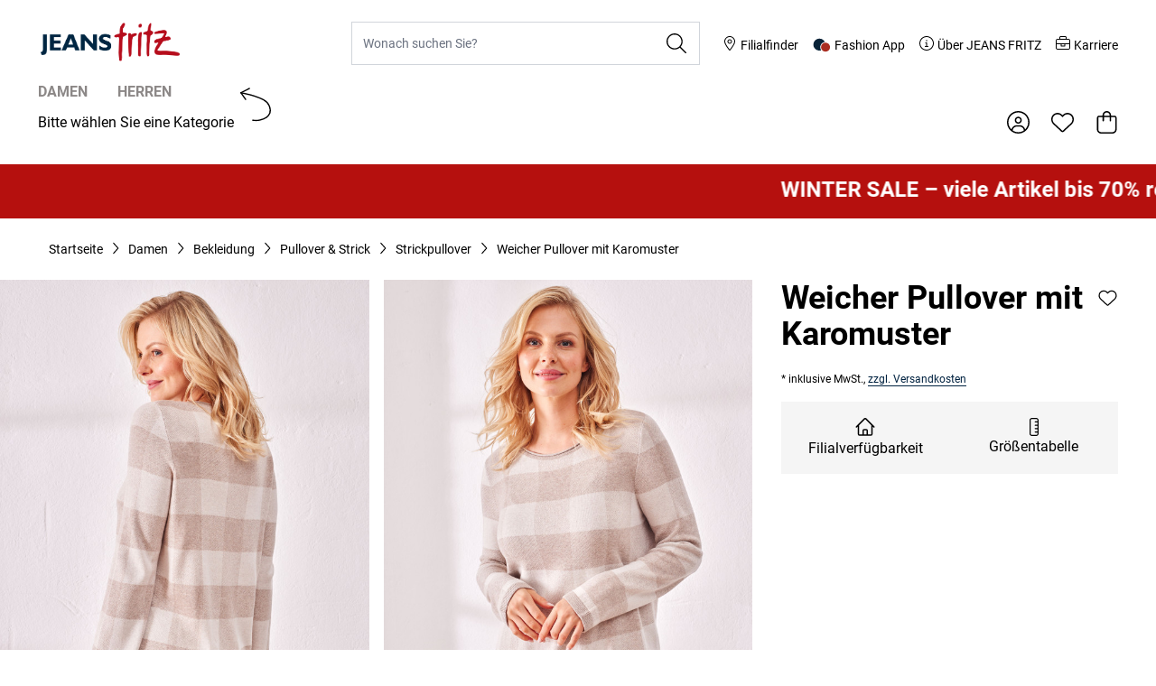

--- FILE ---
content_type: text/css
request_url: https://www.jeans-fritz.de/static/version1765360579/frontend/JeansFritz/default/de_DE/css/styles.css
body_size: 41751
content:
/*! tailwindcss v3.3.2 | MIT License | https://tailwindcss.com*/*,:after,:before{-webkit-box-sizing:border-box;box-sizing:border-box;border:0 solid #e5e7eb}:after,:before{--tw-content:""}html{line-height:1.5;-webkit-text-size-adjust:100%;-moz-tab-size:4;-o-tab-size:4;tab-size:4;font-family:ui-sans-serif,system-ui,-apple-system,BlinkMacSystemFont,Segoe UI,Roboto,Helvetica Neue,Arial,Noto Sans,sans-serif,Apple Color Emoji,Segoe UI Emoji,Segoe UI Symbol,Noto Color Emoji;-webkit-font-feature-settings:normal;font-feature-settings:normal;font-variation-settings:normal}body{margin:0;line-height:inherit}hr{height:0;color:inherit;border-top-width:1px}abbr:where([title]){-webkit-text-decoration:underline dotted;text-decoration:underline dotted}h1,h2,h3,h4,h5,h6{font-size:inherit;font-weight:inherit}a{color:inherit;text-decoration:inherit}b,strong{font-weight:bolder}code,kbd,pre,samp{font-family:ui-monospace,SFMono-Regular,Menlo,Monaco,Consolas,Liberation Mono,Courier New,monospace;font-size:1em}small{font-size:80%}sub,sup{font-size:75%;line-height:0;position:relative;vertical-align:initial}sub{bottom:-.25em}sup{top:-.5em}table{text-indent:0;border-color:inherit;border-collapse:collapse}button,input,optgroup,select,textarea{font-family:inherit;font-size:100%;font-weight:inherit;line-height:inherit;color:inherit;margin:0;padding:0}button,select{text-transform:none}[type=button],[type=reset],[type=submit],button{-webkit-appearance:button;background-color:initial;background-image:none}:-moz-focusring{outline:auto}:-moz-ui-invalid{box-shadow:none}progress{vertical-align:initial}::-webkit-inner-spin-button,::-webkit-outer-spin-button{height:auto}[type=search]{-webkit-appearance:textfield;outline-offset:-2px}::-webkit-search-decoration{-webkit-appearance:none}::-webkit-file-upload-button{-webkit-appearance:button;font:inherit}summary{display:list-item}blockquote,dd,dl,figure,h1,h2,h3,h4,h5,h6,hr,p,pre{margin:0}fieldset{margin:0}fieldset,legend{padding:0}menu,ol,ul{list-style:none;margin:0;padding:0}textarea{resize:vertical}input::-webkit-input-placeholder,textarea::-webkit-input-placeholder{opacity:1;color:#9ca3af}input::-moz-placeholder,textarea::-moz-placeholder{opacity:1;color:#9ca3af}input:-ms-input-placeholder,textarea:-ms-input-placeholder{opacity:1;color:#9ca3af}input::-ms-input-placeholder,textarea::-ms-input-placeholder{opacity:1;color:#9ca3af}input::placeholder,textarea::placeholder{opacity:1;color:#9ca3af}[role=button],button{cursor:pointer}:disabled{cursor:default}audio,canvas,embed,iframe,img,object,svg,video{display:block;vertical-align:middle}img,video{max-width:100%;height:auto}[hidden]{display:none}[multiple],[type=date],[type=datetime-local],[type=email],[type=month],[type=number],[type=password],[type=search],[type=tel],[type=text],[type=time],[type=url],[type=week],select,textarea{-webkit-appearance:none;-moz-appearance:none;appearance:none;background-color:#fff;border-color:#6b7280;border-width:1px;border-radius:0;padding:.5rem .75rem;font-size:1rem;line-height:1.5rem;--tw-shadow:0 0 #0000}[multiple]:focus,[type=date]:focus,[type=datetime-local]:focus,[type=email]:focus,[type=month]:focus,[type=number]:focus,[type=password]:focus,[type=search]:focus,[type=tel]:focus,[type=text]:focus,[type=time]:focus,[type=url]:focus,[type=week]:focus,select:focus,textarea:focus{outline:2px solid #0000;outline-offset:2px;--tw-ring-inset:var(--tw-empty,/*!*/ /*!*/);--tw-ring-offset-width:0px;--tw-ring-offset-color:#fff;--tw-ring-color:#2563eb;--tw-ring-offset-shadow:var(--tw-ring-inset) 0 0 0 var(--tw-ring-offset-width) var(--tw-ring-offset-color);--tw-ring-shadow:var(--tw-ring-inset) 0 0 0 calc(1px + var(--tw-ring-offset-width)) var(--tw-ring-color);-webkit-box-shadow:var(--tw-ring-offset-shadow),var(--tw-ring-shadow),var(--tw-shadow);box-shadow:var(--tw-ring-offset-shadow),var(--tw-ring-shadow),var(--tw-shadow);border-color:#2563eb}input::-webkit-input-placeholder,textarea::-webkit-input-placeholder{color:#6b7280;opacity:1}input::-moz-placeholder,textarea::-moz-placeholder{color:#6b7280;opacity:1}input:-ms-input-placeholder,textarea:-ms-input-placeholder{color:#6b7280;opacity:1}input::-ms-input-placeholder,textarea::-ms-input-placeholder{color:#6b7280;opacity:1}input::placeholder,textarea::placeholder{color:#6b7280;opacity:1}::-webkit-datetime-edit-fields-wrapper{padding:0}::-webkit-date-and-time-value{min-height:1.5em}::-webkit-datetime-edit,::-webkit-datetime-edit-day-field,::-webkit-datetime-edit-hour-field,::-webkit-datetime-edit-meridiem-field,::-webkit-datetime-edit-millisecond-field,::-webkit-datetime-edit-minute-field,::-webkit-datetime-edit-month-field,::-webkit-datetime-edit-second-field,::-webkit-datetime-edit-year-field{padding-top:0;padding-bottom:0}select{background-image:url("data:image/svg+xml;charset=utf-8,%3Csvg xmlns='http://www.w3.org/2000/svg' fill='none' viewBox='0 0 20 20'%3E%3Cpath stroke='%236b7280' stroke-linecap='round' stroke-linejoin='round' stroke-width='1.5' d='m6 8 4 4 4-4'/%3E%3C/svg%3E");background-position:right .5rem center;background-repeat:no-repeat;background-size:1.5em 1.5em;padding-right:2.5rem;-webkit-print-color-adjust:exact;print-color-adjust:exact}[multiple]{background-image:none;background-position:0 0;background-repeat:unset;background-size:initial;padding-right:.75rem;-webkit-print-color-adjust:unset;print-color-adjust:unset}[type=checkbox],[type=radio]{-webkit-appearance:none;-moz-appearance:none;appearance:none;padding:0;-webkit-print-color-adjust:exact;print-color-adjust:exact;display:inline-block;vertical-align:middle;background-origin:border-box;-webkit-user-select:none;-moz-user-select:none;-ms-user-select:none;user-select:none;-ms-flex-negative:0;flex-shrink:0;height:1rem;width:1rem;color:#2563eb;background-color:#fff;border-color:#6b7280;border-width:1px;--tw-shadow:0 0 #0000}[type=checkbox]{border-radius:0}[type=radio]{border-radius:100%}[type=checkbox]:focus,[type=radio]:focus{outline:2px solid #0000;outline-offset:2px;--tw-ring-inset:var(--tw-empty,/*!*/ /*!*/);--tw-ring-offset-width:2px;--tw-ring-offset-color:#fff;--tw-ring-color:#2563eb;--tw-ring-offset-shadow:var(--tw-ring-inset) 0 0 0 var(--tw-ring-offset-width) var(--tw-ring-offset-color);--tw-ring-shadow:var(--tw-ring-inset) 0 0 0 calc(2px + var(--tw-ring-offset-width)) var(--tw-ring-color);-webkit-box-shadow:var(--tw-ring-offset-shadow),var(--tw-ring-shadow),var(--tw-shadow);box-shadow:var(--tw-ring-offset-shadow),var(--tw-ring-shadow),var(--tw-shadow)}[type=checkbox]:checked,[type=radio]:checked{border-color:#0000;background-color:currentColor;background-size:100% 100%;background-position:50%;background-repeat:no-repeat}[type=checkbox]:checked{background-image:url("data:image/svg+xml;charset=utf-8,%3Csvg xmlns='http://www.w3.org/2000/svg' fill='%23fff' viewBox='0 0 16 16'%3E%3Cpath d='M12.207 4.793a1 1 0 0 1 0 1.414l-5 5a1 1 0 0 1-1.414 0l-2-2a1 1 0 0 1 1.414-1.414L6.5 9.086l4.293-4.293a1 1 0 0 1 1.414 0z'/%3E%3C/svg%3E")}[type=radio]:checked{background-image:url("data:image/svg+xml;charset=utf-8,%3Csvg xmlns='http://www.w3.org/2000/svg' fill='%23fff' viewBox='0 0 16 16'%3E%3Ccircle cx='8' cy='8' r='3'/%3E%3C/svg%3E")}[type=checkbox]:checked:focus,[type=checkbox]:checked:hover,[type=checkbox]:indeterminate,[type=radio]:checked:focus,[type=radio]:checked:hover{border-color:#0000;background-color:currentColor}[type=checkbox]:indeterminate{background-image:url("data:image/svg+xml;charset=utf-8,%3Csvg xmlns='http://www.w3.org/2000/svg' fill='none' viewBox='0 0 16 16'%3E%3Cpath stroke='%23fff' stroke-linecap='round' stroke-linejoin='round' stroke-width='2' d='M4 8h8'/%3E%3C/svg%3E");background-size:100% 100%;background-position:50%;background-repeat:no-repeat}[type=checkbox]:indeterminate:focus,[type=checkbox]:indeterminate:hover{border-color:#0000;background-color:currentColor}[type=file]{background:unset;border-color:inherit;border-width:0;border-radius:0;padding:0;font-size:unset;line-height:inherit}[type=file]:focus{outline:1px solid ButtonText;outline:1px auto -webkit-focus-ring-color}@media (min-width:1366px){.pdp-tabs-wrap{margin-left:auto;margin-right:auto;max-width:1026px;padding-left:46px;padding-right:46px}.pdp-tabs{padding-top:40px;padding-bottom:40px}}.pdp-tabs__tab-link{display:-webkit-box;display:-ms-flexbox;display:flex;width:100%;-webkit-box-align:center;-ms-flex-align:center;align-items:center;-webkit-box-pack:center;-ms-flex-pack:center;justify-content:center;padding:14px 38px;--tw-text-opacity:1;color:rgb(140 136 135/var(--tw-text-opacity))}@media (min-width:1024px){.pdp-tabs__tab-link{padding-top:20px;padding-bottom:20px}}@media (min-width:1366px){.pdp-tabs__tab-link{-webkit-box-pack:start;-ms-flex-pack:start;justify-content:flex-start;padding-left:0;padding-right:0}}.pdp-tabs__tab-link--active{--tw-bg-opacity:1;background-color:rgb(245 245 245/var(--tw-bg-opacity));--tw-text-opacity:1;color:rgb(0 0 0/var(--tw-text-opacity))}@media (min-width:1366px){.pdp-tabs__tab-link--active{position:relative}}.pdp-tabs__tab-link--active:before{content:"";display:none}@media (min-width:1366px){.pdp-tabs__tab-link--active:before{width:24px;height:4px;background:#000;display:block;position:absolute;left:0;bottom:0}}.pdp-tabs__tab{width:25%}@media (min-width:1366px){.pdp-tabs__tab{margin-right:64px;width:auto}}.pdp-tabs__tab:last-child{margin-right:0}.pdp-tabs__contents{padding:24px 1rem}@media (min-width:768px){.pdp-tabs__contents{padding-left:1.5rem;padding-right:1.5rem}}@media (min-width:1024px){.pdp-tabs__contents{padding-top:32px}}@media (min-width:1366px){.pdp-tabs__contents{padding-left:0;padding-right:0;padding-bottom:0}}*,:after,:before{--tw-border-spacing-x:0;--tw-border-spacing-y:0;--tw-translate-x:0;--tw-translate-y:0;--tw-rotate:0;--tw-skew-x:0;--tw-skew-y:0;--tw-scale-x:1;--tw-scale-y:1;--tw-pan-x: ;--tw-pan-y: ;--tw-pinch-zoom: ;--tw-scroll-snap-strictness:proximity;--tw-gradient-from-position: ;--tw-gradient-via-position: ;--tw-gradient-to-position: ;--tw-ordinal: ;--tw-slashed-zero: ;--tw-numeric-figure: ;--tw-numeric-spacing: ;--tw-numeric-fraction: ;--tw-ring-inset: ;--tw-ring-offset-width:0px;--tw-ring-offset-color:#fff;--tw-ring-color:#3b82f680;--tw-ring-offset-shadow:0 0 #0000;--tw-ring-shadow:0 0 #0000;--tw-shadow:0 0 #0000;--tw-shadow-colored:0 0 #0000;--tw-blur: ;--tw-brightness: ;--tw-contrast: ;--tw-grayscale: ;--tw-hue-rotate: ;--tw-invert: ;--tw-saturate: ;--tw-sepia: ;--tw-drop-shadow: ;--tw-backdrop-blur: ;--tw-backdrop-brightness: ;--tw-backdrop-contrast: ;--tw-backdrop-grayscale: ;--tw-backdrop-hue-rotate: ;--tw-backdrop-invert: ;--tw-backdrop-opacity: ;--tw-backdrop-saturate: ;--tw-backdrop-sepia: }::-webkit-backdrop{--tw-border-spacing-x:0;--tw-border-spacing-y:0;--tw-translate-x:0;--tw-translate-y:0;--tw-rotate:0;--tw-skew-x:0;--tw-skew-y:0;--tw-scale-x:1;--tw-scale-y:1;--tw-pan-x: ;--tw-pan-y: ;--tw-pinch-zoom: ;--tw-scroll-snap-strictness:proximity;--tw-gradient-from-position: ;--tw-gradient-via-position: ;--tw-gradient-to-position: ;--tw-ordinal: ;--tw-slashed-zero: ;--tw-numeric-figure: ;--tw-numeric-spacing: ;--tw-numeric-fraction: ;--tw-ring-inset: ;--tw-ring-offset-width:0px;--tw-ring-offset-color:#fff;--tw-ring-color:#3b82f680;--tw-ring-offset-shadow:0 0 #0000;--tw-ring-shadow:0 0 #0000;--tw-shadow:0 0 #0000;--tw-shadow-colored:0 0 #0000;--tw-blur: ;--tw-brightness: ;--tw-contrast: ;--tw-grayscale: ;--tw-hue-rotate: ;--tw-invert: ;--tw-saturate: ;--tw-sepia: ;--tw-drop-shadow: ;--tw-backdrop-blur: ;--tw-backdrop-brightness: ;--tw-backdrop-contrast: ;--tw-backdrop-grayscale: ;--tw-backdrop-hue-rotate: ;--tw-backdrop-invert: ;--tw-backdrop-opacity: ;--tw-backdrop-saturate: ;--tw-backdrop-sepia: }::backdrop{--tw-border-spacing-x:0;--tw-border-spacing-y:0;--tw-translate-x:0;--tw-translate-y:0;--tw-rotate:0;--tw-skew-x:0;--tw-skew-y:0;--tw-scale-x:1;--tw-scale-y:1;--tw-pan-x: ;--tw-pan-y: ;--tw-pinch-zoom: ;--tw-scroll-snap-strictness:proximity;--tw-gradient-from-position: ;--tw-gradient-via-position: ;--tw-gradient-to-position: ;--tw-ordinal: ;--tw-slashed-zero: ;--tw-numeric-figure: ;--tw-numeric-spacing: ;--tw-numeric-fraction: ;--tw-ring-inset: ;--tw-ring-offset-width:0px;--tw-ring-offset-color:#fff;--tw-ring-color:#3b82f680;--tw-ring-offset-shadow:0 0 #0000;--tw-ring-shadow:0 0 #0000;--tw-shadow:0 0 #0000;--tw-shadow-colored:0 0 #0000;--tw-blur: ;--tw-brightness: ;--tw-contrast: ;--tw-grayscale: ;--tw-hue-rotate: ;--tw-invert: ;--tw-saturate: ;--tw-sepia: ;--tw-drop-shadow: ;--tw-backdrop-blur: ;--tw-backdrop-brightness: ;--tw-backdrop-contrast: ;--tw-backdrop-grayscale: ;--tw-backdrop-hue-rotate: ;--tw-backdrop-invert: ;--tw-backdrop-opacity: ;--tw-backdrop-saturate: ;--tw-backdrop-sepia: }.container{width:100%;margin-right:auto;margin-left:auto;padding-right:1rem;padding-left:1rem}@media (min-width:100%){.container{max-width:100%;padding-right:1rem;padding-left:1rem}}@media (min-width:1004px){.container{max-width:1004px;padding-right:1.5rem;padding-left:1.5rem}}@media (min-width:1260px){.container{max-width:1260px;padding-right:2rem;padding-left:2rem}}@media (min-width:1346px){.container{max-width:1346px;padding-right:2rem;padding-left:2rem}}@media (min-width:1516px){.container{max-width:1516px;padding-right:2rem;padding-left:2rem}}@media (min-width:1680px){.container{max-width:1680px;padding-right:3rem;padding-left:3rem}}@media (min-width:1900px){.container{max-width:1900px;padding-right:3rem;padding-left:3rem}}.form-input,.form-multiselect,.form-select,.form-textarea{-webkit-appearance:none;-moz-appearance:none;appearance:none;background-color:#fff;border-color:#6b7280;border-width:1px;border-radius:0;padding:.5rem .75rem;font-size:1rem;line-height:1.5rem;--tw-shadow:0 0 #0000}.form-input:focus,.form-multiselect:focus,.form-select:focus,.form-textarea:focus{outline:2px solid #0000;outline-offset:2px;--tw-ring-inset:var(--tw-empty,/*!*/ /*!*/);--tw-ring-offset-width:0px;--tw-ring-offset-color:#fff;--tw-ring-color:#2563eb;--tw-ring-offset-shadow:var(--tw-ring-inset) 0 0 0 var(--tw-ring-offset-width) var(--tw-ring-offset-color);--tw-ring-shadow:var(--tw-ring-inset) 0 0 0 calc(1px + var(--tw-ring-offset-width)) var(--tw-ring-color);-webkit-box-shadow:var(--tw-ring-offset-shadow),var(--tw-ring-shadow),var(--tw-shadow);box-shadow:var(--tw-ring-offset-shadow),var(--tw-ring-shadow),var(--tw-shadow);border-color:#2563eb}.form-input::-webkit-input-placeholder,.form-textarea::-webkit-input-placeholder{color:#6b7280;opacity:1}.form-input::-moz-placeholder,.form-textarea::-moz-placeholder{color:#6b7280;opacity:1}.form-input:-ms-input-placeholder,.form-textarea:-ms-input-placeholder{color:#6b7280;opacity:1}.form-input::-ms-input-placeholder,.form-textarea::-ms-input-placeholder{color:#6b7280;opacity:1}.form-input::placeholder,.form-textarea::placeholder{color:#6b7280;opacity:1}.form-input::-webkit-datetime-edit-fields-wrapper{padding:0}.form-input::-webkit-date-and-time-value{min-height:1.5em}.form-input::-webkit-datetime-edit,.form-input::-webkit-datetime-edit-day-field,.form-input::-webkit-datetime-edit-hour-field,.form-input::-webkit-datetime-edit-meridiem-field,.form-input::-webkit-datetime-edit-millisecond-field,.form-input::-webkit-datetime-edit-minute-field,.form-input::-webkit-datetime-edit-month-field,.form-input::-webkit-datetime-edit-second-field,.form-input::-webkit-datetime-edit-year-field{padding-top:0;padding-bottom:0}.form-select{background-image:url("data:image/svg+xml;charset=utf-8,%3Csvg xmlns='http://www.w3.org/2000/svg' fill='none' viewBox='0 0 20 20'%3E%3Cpath stroke='%236b7280' stroke-linecap='round' stroke-linejoin='round' stroke-width='1.5' d='m6 8 4 4 4-4'/%3E%3C/svg%3E");background-position:right .5rem center;background-repeat:no-repeat;background-size:1.5em 1.5em;padding-right:2.5rem}.form-checkbox,.form-radio,.form-select{-webkit-print-color-adjust:exact;print-color-adjust:exact}.form-checkbox,.form-radio{-webkit-appearance:none;-moz-appearance:none;appearance:none;padding:0;display:inline-block;vertical-align:middle;background-origin:border-box;-webkit-user-select:none;-moz-user-select:none;-ms-user-select:none;user-select:none;-ms-flex-negative:0;flex-shrink:0;height:1rem;width:1rem;color:#2563eb;background-color:#fff;border-color:#6b7280;border-width:1px;--tw-shadow:0 0 #0000}.form-checkbox{border-radius:0}.form-radio{border-radius:100%}.form-checkbox:focus,.form-radio:focus{outline:2px solid #0000;outline-offset:2px;--tw-ring-inset:var(--tw-empty,/*!*/ /*!*/);--tw-ring-offset-width:2px;--tw-ring-offset-color:#fff;--tw-ring-color:#2563eb;--tw-ring-offset-shadow:var(--tw-ring-inset) 0 0 0 var(--tw-ring-offset-width) var(--tw-ring-offset-color);--tw-ring-shadow:var(--tw-ring-inset) 0 0 0 calc(2px + var(--tw-ring-offset-width)) var(--tw-ring-color);-webkit-box-shadow:var(--tw-ring-offset-shadow),var(--tw-ring-shadow),var(--tw-shadow);box-shadow:var(--tw-ring-offset-shadow),var(--tw-ring-shadow),var(--tw-shadow)}.form-checkbox:checked,.form-radio:checked{border-color:#0000;background-color:currentColor;background-size:100% 100%;background-position:50%;background-repeat:no-repeat}.form-checkbox:checked{background-image:url("data:image/svg+xml;charset=utf-8,%3Csvg xmlns='http://www.w3.org/2000/svg' fill='%23fff' viewBox='0 0 16 16'%3E%3Cpath d='M12.207 4.793a1 1 0 0 1 0 1.414l-5 5a1 1 0 0 1-1.414 0l-2-2a1 1 0 0 1 1.414-1.414L6.5 9.086l4.293-4.293a1 1 0 0 1 1.414 0z'/%3E%3C/svg%3E")}.form-radio:checked{background-image:url("data:image/svg+xml;charset=utf-8,%3Csvg xmlns='http://www.w3.org/2000/svg' fill='%23fff' viewBox='0 0 16 16'%3E%3Ccircle cx='8' cy='8' r='3'/%3E%3C/svg%3E")}.form-checkbox:checked:focus,.form-checkbox:checked:hover,.form-checkbox:indeterminate,.form-radio:checked:focus,.form-radio:checked:hover{border-color:#0000;background-color:currentColor}.form-checkbox:indeterminate{background-image:url("data:image/svg+xml;charset=utf-8,%3Csvg xmlns='http://www.w3.org/2000/svg' fill='none' viewBox='0 0 16 16'%3E%3Cpath stroke='%23fff' stroke-linecap='round' stroke-linejoin='round' stroke-width='2' d='M4 8h8'/%3E%3C/svg%3E");background-size:100% 100%;background-position:50%;background-repeat:no-repeat}.form-checkbox:indeterminate:focus,.form-checkbox:indeterminate:hover{border-color:#0000;background-color:currentColor}.prose{color:var(--tw-prose-body);max-width:65ch}.prose :where(p):not(:where([class~=not-prose] *)){margin-top:1.25em;margin-bottom:1.25em}.prose :where([class~=lead]):not(:where([class~=not-prose] *)){color:var(--tw-prose-lead);font-size:1.25em;line-height:1.6;margin-top:1.2em;margin-bottom:1.2em}.prose :where(a):not(:where([class~=not-prose] *)){color:var(--tw-prose-links);text-decoration:underline;font-weight:500}.prose :where(strong):not(:where([class~=not-prose] *)){color:var(--tw-prose-bold);font-weight:600}.prose :where(a strong):not(:where([class~=not-prose] *)){color:inherit}.prose :where(blockquote strong):not(:where([class~=not-prose] *)){color:inherit}.prose :where(thead th strong):not(:where([class~=not-prose] *)){color:inherit}.prose :where(ol):not(:where([class~=not-prose] *)){list-style-type:decimal;margin-top:1.25em;margin-bottom:1.25em;padding-left:1.625em}.prose :where(ol[type=A]):not(:where([class~=not-prose] *)){list-style-type:upper-alpha}.prose :where(ol[type=a]):not(:where([class~=not-prose] *)){list-style-type:lower-alpha}.prose :where(ol[type=A s]):not(:where([class~=not-prose] *)){list-style-type:upper-alpha}.prose :where(ol[type=a s]):not(:where([class~=not-prose] *)){list-style-type:lower-alpha}.prose :where(ol[type=I]):not(:where([class~=not-prose] *)){list-style-type:upper-roman}.prose :where(ol[type=i]):not(:where([class~=not-prose] *)){list-style-type:lower-roman}.prose :where(ol[type=I s]):not(:where([class~=not-prose] *)){list-style-type:upper-roman}.prose :where(ol[type=i s]):not(:where([class~=not-prose] *)){list-style-type:lower-roman}.prose :where(ol[type="1"]):not(:where([class~=not-prose] *)){list-style-type:decimal}.prose :where(ul):not(:where([class~=not-prose] *)){list-style-type:disc;margin-top:1.25em;margin-bottom:1.25em;padding-left:1.625em}.prose :where(ol>li):not(:where([class~=not-prose] *))::marker{font-weight:400;color:var(--tw-prose-counters)}.prose :where(ul>li):not(:where([class~=not-prose] *))::marker{color:var(--tw-prose-bullets)}.prose :where(hr):not(:where([class~=not-prose] *)){border-color:var(--tw-prose-hr);border-top-width:1px;margin-top:3em;margin-bottom:3em}.prose :where(blockquote):not(:where([class~=not-prose] *)){font-weight:500;font-style:italic;color:var(--tw-prose-quotes);border-left-width:.25rem;border-left-color:var(--tw-prose-quote-borders);quotes:"\201C""\201D""\2018""\2019";margin-top:1.6em;margin-bottom:1.6em;padding-left:1em}.prose :where(blockquote p:first-of-type):not(:where([class~=not-prose] *)):before{content:open-quote}.prose :where(blockquote p:last-of-type):not(:where([class~=not-prose] *)):after{content:close-quote}.prose :where(h1):not(:where([class~=not-prose] *)){color:var(--tw-prose-headings);font-weight:800;font-size:2.25em;margin-top:0;margin-bottom:.8888889em;line-height:1.1111111}.prose :where(h1 strong):not(:where([class~=not-prose] *)){font-weight:900;color:inherit}.prose :where(h2):not(:where([class~=not-prose] *)){color:var(--tw-prose-headings);font-weight:700;font-size:1.5em;margin-top:2em;margin-bottom:1em;line-height:1.3333333}.prose :where(h2 strong):not(:where([class~=not-prose] *)){font-weight:800;color:inherit}.prose :where(h3):not(:where([class~=not-prose] *)){color:var(--tw-prose-headings);font-weight:600;font-size:1.25em;margin-top:1.6em;margin-bottom:.6em;line-height:1.6}.prose :where(h3 strong):not(:where([class~=not-prose] *)){font-weight:700;color:inherit}.prose :where(h4):not(:where([class~=not-prose] *)){color:var(--tw-prose-headings);font-weight:600;margin-top:1.5em;margin-bottom:.5em;line-height:1.5}.prose :where(h4 strong):not(:where([class~=not-prose] *)){font-weight:700;color:inherit}.prose :where(img):not(:where([class~=not-prose] *)){margin-top:2em;margin-bottom:2em}.prose :where(figure>*):not(:where([class~=not-prose] *)){margin-top:0;margin-bottom:0}.prose :where(figcaption):not(:where([class~=not-prose] *)){color:var(--tw-prose-captions);font-size:.875em;line-height:1.4285714;margin-top:.8571429em}.prose :where(code):not(:where([class~=not-prose] *)){color:var(--tw-prose-code);font-weight:600;font-size:.875em}.prose :where(code):not(:where([class~=not-prose] *)):before{content:"`"}.prose :where(code):not(:where([class~=not-prose] *)):after{content:"`"}.prose :where(a code):not(:where([class~=not-prose] *)){color:inherit}.prose :where(h1 code):not(:where([class~=not-prose] *)){color:inherit}.prose :where(h2 code):not(:where([class~=not-prose] *)){color:inherit;font-size:.875em}.prose :where(h3 code):not(:where([class~=not-prose] *)){color:inherit;font-size:.9em}.prose :where(h4 code):not(:where([class~=not-prose] *)){color:inherit}.prose :where(blockquote code):not(:where([class~=not-prose] *)){color:inherit}.prose :where(thead th code):not(:where([class~=not-prose] *)){color:inherit}.prose :where(pre):not(:where([class~=not-prose] *)){color:var(--tw-prose-pre-code);background-color:var(--tw-prose-pre-bg);overflow-x:auto;font-weight:400;font-size:.875em;line-height:1.7142857;margin-top:1.7142857em;margin-bottom:1.7142857em;border-radius:.375rem;padding:.8571429em 1.1428571em}.prose :where(pre code):not(:where([class~=not-prose] *)){background-color:initial;border-width:0;border-radius:0;padding:0;font-weight:inherit;color:inherit;font-size:inherit;font-family:inherit;line-height:inherit}.prose :where(pre code):not(:where([class~=not-prose] *)):before{content:none}.prose :where(pre code):not(:where([class~=not-prose] *)):after{content:none}.prose :where(table):not(:where([class~=not-prose] *)){width:100%;table-layout:auto;text-align:left;margin-top:2em;margin-bottom:2em;font-size:.875em;line-height:1.7142857}.prose :where(thead):not(:where([class~=not-prose] *)){border-bottom-width:1px;border-bottom-color:var(--tw-prose-th-borders)}.prose :where(thead th):not(:where([class~=not-prose] *)){color:var(--tw-prose-headings);font-weight:600;vertical-align:bottom;padding-right:.5714286em;padding-bottom:.5714286em;padding-left:.5714286em}.prose :where(tbody tr):not(:where([class~=not-prose] *)){border-bottom-width:1px;border-bottom-color:var(--tw-prose-td-borders)}.prose :where(tbody tr:last-child):not(:where([class~=not-prose] *)){border-bottom-width:0}.prose :where(tbody td):not(:where([class~=not-prose] *)){vertical-align:initial}.prose :where(tfoot):not(:where([class~=not-prose] *)){border-top-width:1px;border-top-color:var(--tw-prose-th-borders)}.prose :where(tfoot td):not(:where([class~=not-prose] *)){vertical-align:top}.prose{--tw-prose-body:#374151;--tw-prose-headings:#111827;--tw-prose-lead:#4b5563;--tw-prose-links:#111827;--tw-prose-bold:#111827;--tw-prose-counters:#6b7280;--tw-prose-bullets:#d1d5db;--tw-prose-hr:#e5e7eb;--tw-prose-quotes:#111827;--tw-prose-quote-borders:#e5e7eb;--tw-prose-captions:#6b7280;--tw-prose-code:#111827;--tw-prose-pre-code:#e5e7eb;--tw-prose-pre-bg:#1f2937;--tw-prose-th-borders:#d1d5db;--tw-prose-td-borders:#e5e7eb;--tw-prose-invert-body:#d1d5db;--tw-prose-invert-headings:#fff;--tw-prose-invert-lead:#9ca3af;--tw-prose-invert-links:#fff;--tw-prose-invert-bold:#fff;--tw-prose-invert-counters:#9ca3af;--tw-prose-invert-bullets:#4b5563;--tw-prose-invert-hr:#374151;--tw-prose-invert-quotes:#f3f4f6;--tw-prose-invert-quote-borders:#374151;--tw-prose-invert-captions:#9ca3af;--tw-prose-invert-code:#fff;--tw-prose-invert-pre-code:#d1d5db;--tw-prose-invert-pre-bg:#00000080;--tw-prose-invert-th-borders:#4b5563;--tw-prose-invert-td-borders:#374151;font-size:1rem;line-height:1.75}.prose :where(video):not(:where([class~=not-prose] *)){margin-top:2em;margin-bottom:2em}.prose :where(figure):not(:where([class~=not-prose] *)){margin-top:2em;margin-bottom:2em}.prose :where(li):not(:where([class~=not-prose] *)){margin-top:.5em;margin-bottom:.5em}.prose :where(ol>li):not(:where([class~=not-prose] *)){padding-left:.375em}.prose :where(ul>li):not(:where([class~=not-prose] *)){padding-left:.375em}.prose :where(.prose>ul>li p):not(:where([class~=not-prose] *)){margin-top:.75em;margin-bottom:.75em}.prose :where(.prose>ul>li>:first-child):not(:where([class~=not-prose] *)){margin-top:1.25em}.prose :where(.prose>ul>li>:last-child):not(:where([class~=not-prose] *)){margin-bottom:1.25em}.prose :where(.prose>ol>li>:first-child):not(:where([class~=not-prose] *)){margin-top:1.25em}.prose :where(.prose>ol>li>:last-child):not(:where([class~=not-prose] *)){margin-bottom:1.25em}.prose :where(ul ul,ul ol,ol ul,ol ol):not(:where([class~=not-prose] *)){margin-top:.75em;margin-bottom:.75em}.prose :where(hr+*):not(:where([class~=not-prose] *)){margin-top:0}.prose :where(h2+*):not(:where([class~=not-prose] *)){margin-top:0}.prose :where(h3+*):not(:where([class~=not-prose] *)){margin-top:0}.prose :where(h4+*):not(:where([class~=not-prose] *)){margin-top:0}.prose :where(thead th:first-child):not(:where([class~=not-prose] *)){padding-left:0}.prose :where(thead th:last-child):not(:where([class~=not-prose] *)){padding-right:0}.prose :where(tbody td,tfoot td):not(:where([class~=not-prose] *)){padding:.5714286em}.prose :where(tbody td:first-child,tfoot td:first-child):not(:where([class~=not-prose] *)){padding-left:0}.prose :where(tbody td:last-child,tfoot td:last-child):not(:where([class~=not-prose] *)){padding-right:0}.prose :where(.prose>:first-child):not(:where([class~=not-prose] *)){margin-top:0}.prose :where(.prose>:last-child):not(:where([class~=not-prose] *)){margin-bottom:0}.btn{display:-webkit-inline-box;display:-ms-inline-flexbox;display:inline-flex;cursor:pointer;-webkit-box-align:center;-ms-flex-align:center;align-items:center;-webkit-box-pack:center;-ms-flex-pack:center;justify-content:center;font-weight:700;text-transform:uppercase;--tw-text-opacity:1;color:rgb(255 255 255/var(--tw-text-opacity));padding-left:1rem;padding-right:1rem;font-size:1rem;line-height:1.5}@media (min-width:1024px){.btn{padding-left:2rem;padding-right:2rem;font-size:1.25rem;line-height:1.75rem}}.btn{min-width:var(--button-min-width-small);height:var(--button-height-small)}@media (min-width:1024px){.btn{min-width:var(--button-min-width-big);height:var(--button-height-big)}}.btn svg{display:-webkit-inline-box;display:-ms-inline-flexbox;display:inline-flex}.btn span{vertical-align:middle}.btn:focus{border-color:#0000;--tw-ring-offset-shadow:var(--tw-ring-inset) 0 0 0 var(--tw-ring-offset-width) var(--tw-ring-offset-color);--tw-ring-shadow:var(--tw-ring-inset) 0 0 0 calc(4px + var(--tw-ring-offset-width)) var(--tw-ring-color);-webkit-box-shadow:var(--tw-ring-offset-shadow),var(--tw-ring-shadow),var(--tw-shadow,0 0 #0000);box-shadow:var(--tw-ring-offset-shadow),var(--tw-ring-shadow),var(--tw-shadow,0 0 #0000);--tw-ring-color:rgb(0 34 64/var(--tw-ring-opacity));--tw-ring-opacity:0.5;-webkit-box-shadow:none;box-shadow:none}.btn.btn-size-sm{padding-left:1rem;padding-right:1rem;font-size:1rem;line-height:1.5;min-width:var(--button-min-width-small);height:var(--button-height-small)}.page-layout-checkout .nav-main .btn.btn-size-sm{min-width:0}.btn-primary{background-color:rgb(0 34 64/var(--tw-bg-opacity))}.btn-primary,.btn-primary:hover{--tw-bg-opacity:1;--tw-text-opacity:1;color:rgb(255 255 255/var(--tw-text-opacity))}.btn-primary:hover{background-color:rgb(52 91 122/var(--tw-bg-opacity))}.btn-primary:disabled{--tw-bg-opacity:1;background-color:rgb(152 166 178/var(--tw-bg-opacity));--tw-text-opacity:1;color:rgb(230 230 230/var(--tw-text-opacity))}.btn-secondary{border-width:3px;--tw-border-opacity:1;border-color:rgb(0 34 64/var(--tw-border-opacity));--tw-bg-opacity:1;background-color:rgb(255 255 255/var(--tw-bg-opacity));--tw-text-opacity:1;color:rgb(0 34 64/var(--tw-text-opacity))}.btn-secondary:focus,.btn-secondary:hover{--tw-bg-opacity:1;background-color:rgb(0 34 64/var(--tw-bg-opacity));--tw-text-opacity:1;color:rgb(255 255 255/var(--tw-text-opacity))}.btn-secondary:disabled{--tw-border-opacity:1;border-color:rgb(209 213 219/var(--tw-border-opacity));--tw-bg-opacity:1;background-color:rgb(255 255 255/var(--tw-bg-opacity));--tw-text-opacity:1;color:rgb(152 166 178/var(--tw-text-opacity))}.btn-secondary.btn-size-sm{border-width:1px}.btn-tertiary{border-color:rgb(181 16 14/var(--tw-border-opacity));background-color:rgb(181 16 14/var(--tw-bg-opacity))}.btn-tertiary,.btn-tertiary:hover{--tw-border-opacity:1;--tw-bg-opacity:1;--tw-text-opacity:1;color:rgb(255 255 255/var(--tw-text-opacity))}.btn-tertiary:hover{border-color:rgb(147 15 15/var(--tw-border-opacity));background-color:rgb(147 15 15/var(--tw-bg-opacity))}.btn-tertiary.btn-size-sm{border-width:1px}.btn-link{padding:0;font-size:1rem;line-height:1.25;--tw-text-opacity:1;color:rgb(0 0 0/var(--tw-text-opacity));text-transform:none;min-width:0;height:auto}.btn-link,.btn-link:hover{background-color:initial}.btn-link:hover{border-bottom-width:1px;--tw-border-opacity:1;border-color:rgb(0 0 0/var(--tw-border-opacity))}.icon-link-2{display:-webkit-inline-box;display:-ms-inline-flexbox;display:inline-flex;-webkit-box-align:center;-ms-flex-align:center;align-items:center}.icon-link-2 .arrow{margin-left:.5rem;height:14px;width:16px}@media (min-width:768px){.icon-link-2 .arrow{height:16px;width:18px}}.icon-link-2 .arrow{-webkit-transition:margin-left .2s ease-in-out;transition:margin-left .2s ease-in-out}.icon-link-2:hover .arrow{margin-left:.75rem}.link{border-bottom-width:1px;border-color:rgb(0 34 64/var(--tw-border-opacity));color:rgb(0 34 64/var(--tw-text-opacity))}.link,.link:hover{--tw-border-opacity:1;--tw-text-opacity:1}.link:hover{border-color:rgb(52 91 122/var(--tw-border-opacity));color:rgb(52 91 122/var(--tw-text-opacity))}.dropdown{position:relative}.dropdown.\!open [data-type=dropdown-title],.dropdown.open [data-type=dropdown-title]{border-color:rgb(0 34 64/var(--tw-border-opacity));--tw-border-opacity:1;border-bottom-color:rgb(209 213 219/var(--tw-border-opacity));--tw-text-opacity:1;color:rgb(0 34 64/var(--tw-text-opacity))}.dropdown.isActive [data-type=dropdown-title]{--tw-text-opacity:1;color:rgb(0 34 64/var(--tw-text-opacity))}.dropdown-title{display:-webkit-box;display:-ms-flexbox;display:flex;width:100%;cursor:pointer;-webkit-box-align:center;-ms-flex-align:center;align-items:center;-webkit-box-pack:justify;-ms-flex-pack:justify;justify-content:space-between;border-width:1px;--tw-border-opacity:1;border-color:rgb(209 213 219/var(--tw-border-opacity));padding-left:1rem;font-size:.875rem;line-height:1.25rem;--tw-text-opacity:1;color:rgb(196 196 196/var(--tw-text-opacity))}.dropdown-title:hover{--tw-border-opacity:1;border-color:rgb(52 91 122/var(--tw-border-opacity))}.dropdown-title{height:var(--filter-height)}.actions-toolbar .primary button{display:-webkit-inline-box;display:-ms-inline-flexbox;display:inline-flex;cursor:pointer;-webkit-box-align:center;-ms-flex-align:center;align-items:center;-webkit-box-pack:center;-ms-flex-pack:center;justify-content:center;font-weight:700;text-transform:uppercase;padding-left:1rem;padding-right:1rem;font-size:1rem;line-height:1.5}@media (min-width:1024px){.actions-toolbar .primary button{padding-left:2rem;padding-right:2rem;font-size:1.25rem;line-height:1.75rem}}.actions-toolbar .primary button{min-width:var(--button-min-width-small);height:var(--button-height-small)}@media (min-width:1024px){.actions-toolbar .primary button{min-width:var(--button-min-width-big);height:var(--button-height-big)}}.actions-toolbar .primary button svg{display:-webkit-inline-box;display:-ms-inline-flexbox;display:inline-flex}.actions-toolbar .primary button span{vertical-align:middle}.actions-toolbar .primary button:focus{border-color:#0000;--tw-ring-offset-shadow:var(--tw-ring-inset) 0 0 0 var(--tw-ring-offset-width) var(--tw-ring-offset-color);--tw-ring-shadow:var(--tw-ring-inset) 0 0 0 calc(4px + var(--tw-ring-offset-width)) var(--tw-ring-color);-webkit-box-shadow:var(--tw-ring-offset-shadow),var(--tw-ring-shadow),var(--tw-shadow,0 0 #0000);box-shadow:var(--tw-ring-offset-shadow),var(--tw-ring-shadow),var(--tw-shadow,0 0 #0000);--tw-ring-color:rgb(0 34 64/var(--tw-ring-opacity));--tw-ring-opacity:0.5;-webkit-box-shadow:none;box-shadow:none}.actions-toolbar .primary button.btn-size-sm{padding-left:1rem;padding-right:1rem;font-size:1rem;line-height:1.5;min-width:var(--button-min-width-small);height:var(--button-height-small)}.page-layout-checkout .nav-main .actions-toolbar .primary button.btn-size-sm{min-width:0}.actions-toolbar .primary button{background-color:rgb(0 34 64/var(--tw-bg-opacity))}.actions-toolbar .primary button,.actions-toolbar .primary button:hover{--tw-bg-opacity:1;--tw-text-opacity:1;color:rgb(255 255 255/var(--tw-text-opacity))}.actions-toolbar .primary button:hover{background-color:rgb(52 91 122/var(--tw-bg-opacity))}.actions-toolbar .primary button:disabled,.widget-giftcard-balance button.actions-toolbar .primary button[disabled]{--tw-bg-opacity:1;background-color:rgb(152 166 178/var(--tw-bg-opacity));--tw-text-opacity:1;color:rgb(230 230 230/var(--tw-text-opacity))}.actions-toolbar .primary button.btn-full{width:100%}.actions-toolbar .primary button.btn-primary.apple-pay-button,.btn.actions-toolbar .primary button.apple-pay-button{font-size:0}.widget-giftcard-balance button.btn-primary[disabled]{--tw-bg-opacity:1;background-color:rgb(152 166 178/var(--tw-bg-opacity));--tw-text-opacity:1;color:rgb(230 230 230/var(--tw-text-opacity))}.flex-cols-2>*{width:50%}#amgdpr-policy-content [data-content-type=row][data-appearance=contained]{padding-left:0;padding-right:0}.ambar-action-btn{border-radius:.125rem;padding:1rem .5rem;text-align:center;font-size:.875rem;line-height:1.25rem;-webkit-transition-property:color,background-color,border-color,fill,stroke,-webkit-text-decoration-color;transition-property:color,background-color,border-color,fill,stroke,-webkit-text-decoration-color;transition-property:color,background-color,border-color,text-decoration-color,fill,stroke;transition-property:color,background-color,border-color,text-decoration-color,fill,stroke,-webkit-text-decoration-color;-webkit-transition-timing-function:cubic-bezier(.4,0,.2,1);transition-timing-function:cubic-bezier(.4,0,.2,1);-webkit-transition-duration:.15s;transition-duration:.15s}.ambar-action-btn:focus,.ambar-action-btn:hover{--tw-drop-shadow:drop-shadow(0 1px 2px #0000001a) drop-shadow(0 1px 1px #0000000f);-webkit-filter:var(--tw-blur) var(--tw-brightness) var(--tw-contrast) var(--tw-grayscale) var(--tw-hue-rotate) var(--tw-invert) var(--tw-saturate) var(--tw-sepia) var(--tw-drop-shadow);filter:var(--tw-blur) var(--tw-brightness) var(--tw-contrast) var(--tw-grayscale) var(--tw-hue-rotate) var(--tw-invert) var(--tw-saturate) var(--tw-sepia) var(--tw-drop-shadow)}.am-cookie-bar-settings input[type=checkbox].amsettings-bar-input-toggle:not([disabled]):checked{background-color:var(--ambar-toggle-active-color)}.am-cookie-bar-settings input[type=checkbox].amsettings-bar-input-toggle:not([checked]){background-color:var(--ambar-toggle-inactive-color)}.am-cookie-sidebar input[type=checkbox].amsettings-bar-input-toggle:not([disabled]):checked{background-color:var(--ambar-sidebar-toggle-active-color)}.am-cookie-sidebar input[type=checkbox].amsettings-bar-input-toggle:not([checked]){background-color:var(--ambar-sidebar-toggle-inactive-color)}#category-view-container{margin-left:auto;margin-right:auto;display:-webkit-box;display:-ms-flexbox;display:flex;-webkit-box-orient:vertical;-webkit-box-direction:normal;-ms-flex-direction:column;flex-direction:column;-webkit-box-align:center;-ms-flex-align:center;align-items:center;padding:1rem 0}.category-description{max-width:56rem}.toolbar-products .modes-mode{height:1.5rem;width:1.5rem}.toolbar-products .modes-mode span{position:absolute;width:1px;height:1px;padding:0;margin:-1px;overflow:hidden;clip:rect(0,0,0,0);white-space:nowrap;border-width:0}.toolbar-products .modes-mode.mode-grid{background-image:url('data:image/svg+xml;utf8,<svg xmlns="http://www.w3.org/2000/svg" fill="none" viewBox="0 0 24 24" stroke="currentColor"><path stroke-linecap="round" stroke-linejoin="round" stroke-width="2" d="M4 6a2 2 0 012-2h2a2 2 0 012 2v2a2 2 0 01-2 2H6a2 2 0 01-2-2V6zM14 6a2 2 0 012-2h2a2 2 0 012 2v2a2 2 0 01-2 2h-2a2 2 0 01-2-2V6zM4 16a2 2 0 012-2h2a2 2 0 012 2v2a2 2 0 01-2 2H6a2 2 0 01-2-2v-2zM14 16a2 2 0 012-2h2a2 2 0 012 2v2a2 2 0 01-2 2h-2a2 2 0 01-2-2v-2z" /></svg>')}.toolbar-products .modes-mode.mode-list{background-image:url('data:image/svg+xml;utf8,<svg xmlns="http://www.w3.org/2000/svg" fill="none" viewBox="0 0 24 24" stroke="currentColor"> <path stroke-linecap="round" stroke-linejoin="round" stroke-width="2" d="M4 6h16M4 10h16M4 14h16M4 18h16" /></svg>')}#hidden-breadcrumbs{display:none}#customer-login-container{-webkit-box-pack:justify;-ms-flex-pack:justify;justify-content:space-between;padding-top:2rem;padding-bottom:2rem}@media (min-width:768px){#customer-login-container{-webkit-box-orient:horizontal;-webkit-box-direction:normal;-ms-flex-direction:row;flex-direction:row}}.form-email,.form-input,.form-multiselect,.form-select,.form-textarea,.input{border-width:1px;--tw-border-opacity:1;border-color:rgb(209 213 219/var(--tw-border-opacity));--tw-bg-opacity:1;background-color:rgb(255 255 255/var(--tw-bg-opacity));padding:.75rem 1rem;font-size:1rem;line-height:1.5;--tw-text-opacity:1;color:rgb(0 34 64/var(--tw-text-opacity))}.form-email::-webkit-input-placeholder,.form-input::-webkit-input-placeholder,.form-multiselect::-webkit-input-placeholder,.form-select::-webkit-input-placeholder,.form-textarea::-webkit-input-placeholder,.input::-webkit-input-placeholder{--tw-text-opacity:1;color:rgb(196 196 196/var(--tw-text-opacity))}.form-email::-moz-placeholder,.form-input::-moz-placeholder,.form-multiselect::-moz-placeholder,.form-select::-moz-placeholder,.form-textarea::-moz-placeholder,.input::-moz-placeholder{--tw-text-opacity:1;color:rgb(196 196 196/var(--tw-text-opacity))}.form-email:-ms-input-placeholder,.form-input:-ms-input-placeholder,.form-multiselect:-ms-input-placeholder,.form-select:-ms-input-placeholder,.form-textarea:-ms-input-placeholder,.input:-ms-input-placeholder{--tw-text-opacity:1;color:rgb(196 196 196/var(--tw-text-opacity))}.form-email::-ms-input-placeholder,.form-input::-ms-input-placeholder,.form-multiselect::-ms-input-placeholder,.form-select::-ms-input-placeholder,.form-textarea::-ms-input-placeholder,.input::-ms-input-placeholder{--tw-text-opacity:1;color:rgb(196 196 196/var(--tw-text-opacity))}.form-email::placeholder,.form-input::placeholder,.form-multiselect::placeholder,.form-select::placeholder,.form-textarea::placeholder,.input::placeholder{--tw-text-opacity:1;color:rgb(196 196 196/var(--tw-text-opacity))}.form-email:hover,.form-input:hover,.form-multiselect:hover,.form-select:hover,.form-textarea:hover,.input:hover{--tw-border-opacity:1;border-color:rgb(52 91 122/var(--tw-border-opacity))}.form-email,.form-input,.form-multiselect,.form-select,.form-textarea,.input{-webkit-box-shadow:none;box-shadow:none}.form-email:focus,.form-input:focus,.form-multiselect:focus,.form-select:focus,.form-textarea:focus,.input:focus{--tw-border-opacity:1;border-color:rgb(0 34 64/var(--tw-border-opacity));--tw-text-opacity:1;color:rgb(0 34 64/var(--tw-text-opacity));outline:2px solid #0000;outline-offset:2px;-webkit-box-shadow:none;box-shadow:none}.form-email.invalid,.form-input.invalid,.form-multiselect.invalid,.form-select.invalid,.form-textarea.invalid,.input.invalid{--tw-border-opacity:1;border-color:rgb(181 16 14/var(--tw-border-opacity));--tw-text-opacity:1;color:rgb(181 16 14/var(--tw-text-opacity))}.form-email.invalid:focus,.form-input.invalid:focus,.form-multiselect.invalid:focus,.form-select.invalid:focus,.form-textarea.invalid:focus,.input.invalid:focus{--tw-border-opacity:1;border-color:rgb(181 16 14/var(--tw-border-opacity))}.form-email.disabled,.form-email:disabled,.form-input.disabled,.form-input:disabled,.form-multiselect.disabled,.form-multiselect:disabled,.form-select.disabled,.form-select:disabled,.form-textarea.disabled,.form-textarea:disabled,.input.disabled,.input:disabled{--tw-border-opacity:1;border-color:rgb(209 213 219/var(--tw-border-opacity));--tw-bg-opacity:1;background-color:rgb(245 245 245/var(--tw-bg-opacity));--tw-text-opacity:1;color:rgb(140 136 135/var(--tw-text-opacity))}.form-email.disabled:focus,.form-email:disabled:focus,.form-input.disabled:focus,.form-input:disabled:focus,.form-multiselect.disabled:focus,.form-multiselect:disabled:focus,.form-select.disabled:focus,.form-select:disabled:focus,.form-textarea.disabled:focus,.form-textarea:disabled:focus,.input.disabled:focus,.input:disabled:focus{--tw-border-opacity:1;border-color:rgb(209 213 219/var(--tw-border-opacity))}.form-email.no-py,.form-input.no-py,.form-multiselect.no-py,.form-select.no-py,.form-textarea.no-py,.input.no-py{padding-top:0;padding-bottom:0}@media (min-width:768px){.form-email.no-py,.form-input.no-py,.form-multiselect.no-py,.form-select.no-py,.form-textarea.no-py,.input.no-py{font-size:.875rem;line-height:1.25rem}}#hyva-checkout-main input[type=radio].form-radio,.form-radio,input[type=radio]{height:18px;width:18px;border-radius:9999px;border-width:1px;--tw-border-opacity:1;border-color:rgb(209 213 219/var(--tw-border-opacity));--tw-bg-opacity:1;background-color:rgb(255 255 255/var(--tw-bg-opacity))}#hyva-checkout-main input[type=radio].form-radio:hover,.form-radio:hover,input[type=radio]:hover{--tw-border-opacity:1;border-color:rgb(0 34 64/var(--tw-border-opacity));--tw-bg-opacity:1;background-color:rgb(255 255 255/var(--tw-bg-opacity))}#hyva-checkout-main input[type=radio].form-radio:focus,.form-radio:focus,input[type=radio]:focus{--tw-ring-color:#0000}#hyva-checkout-main input[type=radio].form-radio,.form-radio,input[type=radio]{background-image:none}#hyva-checkout-main input[type=radio].form-radio:checked,.form-radio:checked,input[type=radio]:checked{border-width:4px;--tw-border-opacity:1;border-color:rgb(0 34 64/var(--tw-border-opacity))}#hyva-checkout-main input[type=radio].form-radio[disabled],.form-radio[disabled],input[type=radio][disabled]{--tw-border-opacity:1;border-color:rgb(230 230 230/var(--tw-border-opacity));--tw-bg-opacity:1;background-color:rgb(230 230 230/var(--tw-bg-opacity))}.checkbox,.form-checkbox,[type=checkbox]{height:18px;width:18px;cursor:pointer;border-width:1px;--tw-border-opacity:1;border-color:rgb(209 213 219/var(--tw-border-opacity))}.checkbox:hover,.form-checkbox:hover,[type=checkbox]:hover{--tw-border-opacity:1;border-color:rgb(0 34 64/var(--tw-border-opacity));--tw-bg-opacity:1;background-color:rgb(0 34 64/var(--tw-bg-opacity))}.checkbox:focus,.form-checkbox:focus,[type=checkbox]:focus{--tw-ring-offset-shadow:var(--tw-ring-inset) 0 0 0 var(--tw-ring-offset-width) var(--tw-ring-offset-color);--tw-ring-shadow:var(--tw-ring-inset) 0 0 0 calc(var(--tw-ring-offset-width)) var(--tw-ring-color);-webkit-box-shadow:var(--tw-ring-offset-shadow),var(--tw-ring-shadow),var(--tw-shadow,0 0 #0000);box-shadow:var(--tw-ring-offset-shadow),var(--tw-ring-shadow),var(--tw-shadow,0 0 #0000)}.checkbox,.form-checkbox,[type=checkbox]{background-image:none;-webkit-transform:translateY(-1px);transform:translateY(-1px)}.checkbox:focus,.form-checkbox:focus,[type=checkbox]:focus{border-width:1px;--tw-border-opacity:1;border-color:rgb(209 213 219/var(--tw-border-opacity))}.checkbox:checked,.checkbox:checked:focus,.checkbox:checked:hover,.form-checkbox:checked,.form-checkbox:checked:focus,.form-checkbox:checked:hover,[type=checkbox]:checked,[type=checkbox]:checked:focus,[type=checkbox]:checked:hover{--tw-border-opacity:1;border-color:rgb(0 34 64/var(--tw-border-opacity));--tw-bg-opacity:1;background-color:rgb(0 34 64/var(--tw-bg-opacity));background-position:50%}.checkbox:checked,.checkbox:checked:focus,.checkbox:checked:focus:focus,.checkbox:checked:hover,.checkbox:checked:hover:focus,.form-checkbox:checked,.form-checkbox:checked:focus,.form-checkbox:checked:focus:focus,.form-checkbox:checked:hover,.form-checkbox:checked:hover:focus,[type=checkbox]:checked,[type=checkbox]:checked:focus,[type=checkbox]:checked:focus:focus,[type=checkbox]:checked:hover,[type=checkbox]:checked:hover:focus{outline:2px solid #0000;outline-offset:2px;--tw-ring-offset-shadow:var(--tw-ring-inset) 0 0 0 var(--tw-ring-offset-width) var(--tw-ring-offset-color);--tw-ring-shadow:var(--tw-ring-inset) 0 0 0 calc(var(--tw-ring-offset-width)) var(--tw-ring-color);-webkit-box-shadow:var(--tw-ring-offset-shadow),var(--tw-ring-shadow),var(--tw-shadow,0 0 #0000);box-shadow:var(--tw-ring-offset-shadow),var(--tw-ring-shadow),var(--tw-shadow,0 0 #0000)}.checkbox:checked,.checkbox:checked:focus,.checkbox:checked:hover,.form-checkbox:checked,.form-checkbox:checked:focus,.form-checkbox:checked:hover,[type=checkbox]:checked,[type=checkbox]:checked:focus,[type=checkbox]:checked:hover{background-image:url('data:image/svg+xml;utf8,<svg xmlns="http://www.w3.org/2000/svg" viewBox="0 0 448 512" style="fill: rgba(255,255,255,1);"><path d="M443.3 100.7C449.6 106.9 449.6 117.1 443.3 123.3L171.3 395.3C165.1 401.6 154.9 401.6 148.7 395.3L4.686 251.3C-1.562 245.1-1.562 234.9 4.686 228.7C10.93 222.4 21.06 222.4 27.31 228.7L160 361.4L420.7 100.7C426.9 94.44 437.1 94.44 443.3 100.7H443.3z"/></svg>');background-size:12px auto}.checkbox[disabled],.form-checkbox[disabled],[type=checkbox][disabled]{--tw-bg-opacity:1;background-color:rgb(230 230 230/var(--tw-bg-opacity))}.input{width:auto}.label{margin-bottom:.5rem;font-size:1rem;line-height:1.5;--tw-text-opacity:1;color:rgb(0 34 64/var(--tw-text-opacity))}@media (min-width:1024px){.label{font-size:.875rem;line-height:1.25rem}}.page.messages{position:-webkit-sticky;position:sticky;z-index:50;top:54px}@media (min-width:1024px){.page.messages{top:58px}}.message{display:-webkit-box;display:-ms-flexbox;display:flex;width:100%;-webkit-box-align:center;-ms-flex-align:center;align-items:center;-webkit-box-pack:justify;-ms-flex-pack:justify;justify-content:space-between;--tw-bg-opacity:1;background-color:rgb(75 85 99/var(--tw-bg-opacity));padding:1rem;font-size:.875rem;line-height:1.25rem;--tw-text-opacity:1;color:rgb(0 0 0/var(--tw-text-opacity))}.message.error{--tw-bg-opacity:1;background-color:rgb(255 102 90/var(--tw-bg-opacity))}.message.success{--tw-bg-opacity:1;background-color:rgb(78 207 115/var(--tw-bg-opacity))}.message.info,.message.warning{--tw-bg-opacity:1;background-color:rgb(255 150 61/var(--tw-bg-opacity))}.message.notice{--tw-bg-opacity:1;background-color:rgb(98 179 255/var(--tw-bg-opacity))}.message a{-webkit-text-decoration-line:underline;text-decoration-line:underline}.product-item .price-box{display:-webkit-box;display:-ms-flexbox;display:flex;-webkit-box-orient:vertical;-webkit-box-direction:reverse;-ms-flex-direction:column-reverse;flex-direction:column-reverse;-webkit-box-align:center;-ms-flex-align:center;align-items:center}@media (min-width:1024px){.product-item .price-box{-webkit-box-orient:horizontal;-webkit-box-direction:normal;-ms-flex-direction:row;flex-direction:row}}.product-item .normal-price,.product-item .special-price{-webkit-box-ordinal-group:10000;-ms-flex-order:9999;order:9999;--tw-text-opacity:1;color:rgb(181 16 14/var(--tw-text-opacity))}.product-item .price-container{display:block}[data-content-type$=block] .product-item .price-container p:last-child{margin-bottom:1rem;margin-top:0}.product-item .price-container .price{font-weight:700}.product-item .price-container .price-label{display:none}.product-item .special-price .price-container .price-label{position:absolute;width:1px;height:1px;padding:0;margin:-1px;overflow:hidden;clip:rect(0,0,0,0);white-space:nowrap;border-width:0}.product-item .old-price .price-container{--tw-text-opacity:1;color:rgb(107 114 128/var(--tw-text-opacity))}.product-item .old-price .price-container .price{padding-right:.75rem;--tw-text-opacity:1;color:rgb(140 136 135/var(--tw-text-opacity));-webkit-text-decoration-line:line-through;text-decoration-line:line-through}.form-wishlist-items .product-item .price-box{-webkit-box-orient:horizontal;-webkit-box-direction:normal;-ms-flex-direction:row;flex-direction:row}.product-price-category .price-box{display:-webkit-box;display:-ms-flexbox;display:flex;-webkit-box-orient:vertical;-webkit-box-direction:reverse;-ms-flex-direction:column-reverse;flex-direction:column-reverse}@media (min-width:1024px){.product-price-category .price-box{-webkit-box-orient:horizontal;-webkit-box-direction:normal;-ms-flex-direction:row;flex-direction:row}}.product-price-category .price-box .normal-price .price-container .price{--tw-text-opacity:1;color:rgb(0 0 0/var(--tw-text-opacity))}.product-price-category .normal-price,.product-price-category .special-price{-webkit-box-ordinal-group:10000;-ms-flex-order:9999;order:9999;--tw-text-opacity:1;color:rgb(181 16 14/var(--tw-text-opacity))}.product-price-category .price-container{display:block}[data-content-type$=block] .product-price-category .price-container p:last-child{margin-bottom:1rem;margin-top:0}.product-price-category .price-container .price{font-weight:700}.product-price-category .price-container .price-label{display:none}.product-price-category .special-price .price-container .price-label{position:absolute;width:1px;height:1px;padding:0;margin:-1px;overflow:hidden;clip:rect(0,0,0,0);white-space:nowrap;border-width:0}.product-price-category .old-price .price-container{--tw-text-opacity:1;color:rgb(107 114 128/var(--tw-text-opacity))}.product-price-category .old-price .price-container .price{padding-right:.75rem;font-weight:400;--tw-text-opacity:1;color:rgb(140 136 135/var(--tw-text-opacity));-webkit-text-decoration-line:line-through;text-decoration-line:line-through}.pdp__info .price-box{font-size:1rem;line-height:1.5}@media (min-width:1024px){.pdp__info .price-box{font-size:1.5rem;line-height:2rem}}.page-product-bundle .price-final_price .price-from .price-container,.page-product-bundle .price-final_price .price-to .price-container{margin-bottom:1rem;display:block;--tw-text-opacity:1;color:rgb(55 65 81/var(--tw-text-opacity))}[data-content-type$=block] .page-product-bundle .price-final_price .price-from .price-container p:last-child,[data-content-type$=block] .page-product-bundle .price-final_price .price-to .price-container p:last-child{margin-bottom:1rem;margin-top:0}.page-product-bundle .price-final_price .price-from .price-container .price-label,.page-product-bundle .price-final_price .price-to .price-container .price-label{display:block;font-size:1.125rem;line-height:1.75rem;font-weight:400}[data-content-type$=block] .page-product-bundle .price-final_price .price-from .price-container .price-label p:last-child,[data-content-type$=block] .page-product-bundle .price-final_price .price-to .price-container .price-label p:last-child{margin-bottom:1rem;margin-top:0}.page-product-bundle .price-final_price .price-from .price-container .price,.page-product-bundle .price-final_price .price-to .price-container .price{display:block;font-size:1.5rem;line-height:2rem;font-weight:700;line-height:1.25;--tw-text-opacity:1;color:rgb(31 41 55/var(--tw-text-opacity))}[data-content-type$=block] .page-product-bundle .price-final_price .price-from .price-container .price p:last-child,[data-content-type$=block] .page-product-bundle .price-final_price .price-to .price-container .price p:last-child{margin-bottom:1rem;margin-top:0}.page-product-bundle .price-final_price .price-from .old-price .price-container .price,.page-product-bundle .price-final_price .price-from .old-price .price-container .price-label,.page-product-bundle .price-final_price .price-to .old-price .price-container .price,.page-product-bundle .price-final_price .price-to .old-price .price-container .price-label{display:inline;font-size:1rem;line-height:1.5;font-weight:400;--tw-text-opacity:1;color:rgb(107 114 128/var(--tw-text-opacity))}.backdrop{position:fixed;inset:0;display:-webkit-box;display:-ms-flexbox;display:flex;background-color:rgb(0 0 0/var(--tw-bg-opacity));--tw-bg-opacity:0.4}.snap{-ms-scroll-snap-type:x mandatory;scroll-snap-type:x mandatory;-ms-overflow-style:none;scroll-behavior:smooth;scrollbar-width:none}.snap::-webkit-scrollbar{display:none}.snap>div{scroll-snap-align:start}[data-role=glider-content]:not(.glider){margin-left:-.5rem;margin-right:-.5rem;display:grid;gap:1rem;overflow-y:hidden;overflow-x:scroll}@media (min-width:640px){[data-role=glider-content]:not(.glider){grid-template-columns:repeat(2,minmax(0,1fr))}}@media (min-width:1024px){[data-role=glider-content]:not(.glider){grid-template-columns:repeat(4,minmax(0,1fr))}}body{overflow-y:scroll}.clearfix:after{content:"";display:block;clear:both}.page-wrapper{margin-left:auto;margin-right:auto;width:100%}.page-main{margin-top:2rem;margin-bottom:2rem}.flex-columns-wrapper{display:-webkit-box;display:-ms-flexbox;display:flex;-webkit-box-orient:vertical;-webkit-box-direction:normal;-ms-flex-direction:column;flex-direction:column}@media (min-width:768px){.flex-columns-wrapper{-webkit-box-orient:horizontal;-webkit-box-direction:normal;-ms-flex-direction:row;flex-direction:row}}.columns{display:grid;grid-template-columns:repeat(1,minmax(0,1fr));-webkit-column-gap:2rem;-moz-column-gap:2rem;column-gap:2rem}@media (min-width:1024px){.columns{width:100%;margin-right:auto;margin-left:auto;padding-right:1rem;padding-left:1rem}@media (min-width:100%){.columns{max-width:100%;padding-right:1rem;padding-left:1rem}}@media (min-width:1004px){.columns{max-width:1004px;padding-right:1.5rem;padding-left:1.5rem}}@media (min-width:1260px){.columns{max-width:1260px;padding-right:2rem;padding-left:2rem}}@media (min-width:1346px){.columns{max-width:1346px;padding-right:2rem;padding-left:2rem}}@media (min-width:1516px){.columns{max-width:1516px;padding-right:2rem;padding-left:2rem}}@media (min-width:1680px){.columns{max-width:1680px;padding-right:3rem;padding-left:3rem}}@media (min-width:1900px){.columns{max-width:1900px;padding-right:3rem;padding-left:3rem}}}.columns{grid-template-rows:1fr;-webkit-box-align:stretch;-ms-flex-align:stretch;align-items:stretch}.columns .main{-webkit-box-ordinal-group:3;-ms-flex-order:2;order:2}.columns .sidebar{-webkit-box-ordinal-group:4;-ms-flex-order:3;order:3;-ms-flex-item-align:stretch;align-self:stretch}.page-main-full-width .columns{max-width:none;padding-left:0;padding-right:0}.columns .columns{padding:0}.page-with-filter .columns .sidebar-main{-webkit-box-ordinal-group:2;-ms-flex-order:1;order:1}@media (min-width:640px){.page-layout-2columns-left .columns,.page-layout-2columns-right .columns,.page-layout-3columns .columns{grid-template-columns:repeat(2,minmax(0,1fr))}.page-layout-2columns-left .columns .main,.page-layout-2columns-right .columns .main,.page-layout-3columns .columns .main{grid-column:span 2/span 2}.page-layout-2columns-left .columns .sidebar,.page-layout-2columns-right .columns .sidebar,.page-layout-3columns .columns .sidebar{-webkit-box-ordinal-group:4;-ms-flex-order:3;order:3}.page-with-filter .columns .sidebar-main{-webkit-box-ordinal-group:2;-ms-flex-order:1;order:1;grid-column:span 2/span 2}}@media (min-width:768px){.page-layout-2columns-left .columns,.page-layout-2columns-right .columns,.page-layout-3columns .columns{grid-template-columns:repeat(3,minmax(0,1fr))}.page-layout-2columns-left .columns .main,.page-layout-2columns-right .columns .main,.page-layout-3columns .columns .main{grid-row:span 2/span 2}.page-layout-2columns-left .columns .sidebar,.page-layout-2columns-right .columns .sidebar,.page-layout-3columns .columns .sidebar{grid-column:span 1/span 1}.page-layout-2columns-left .columns .main,.page-layout-3columns .columns .main{grid-column-start:2!important}.page-layout-2columns-left .columns .sidebar,.page-layout-3columns .columns .sidebar{-webkit-box-ordinal-group:2;-ms-flex-order:1;order:1}.page-layout-2columns-left .columns .sidebar~.sidebar-additional,.page-layout-2columns-right .sidebar-main,.page-layout-2columns-right.page-with-filter .sidebar-main,.page-layout-3columns .columns .sidebar~.sidebar-additional{-webkit-box-ordinal-group:4;-ms-flex-order:3;order:3}}@media (min-width:1024px){.page-layout-2columns-left .columns,.page-layout-2columns-right .columns,.page-layout-3columns .columns{grid-template-columns:repeat(4,minmax(0,1fr))}.page-layout-2columns-left .columns .main,.page-layout-2columns-right .columns .main{grid-column:span 3/span 3}.page-layout-3columns .columns .sidebar-additional{grid-column-start:4}}.product-image-container{width:100%!important}.product-image-container img{width:100%}@layer utility{.flex-auto-adjust{-webkit-box-flex:1;-ms-flex:1 1 0px;flex:1 1 0}.grid-rows-cabox{grid-template-rows:auto 2fr 1fr}}:host,:root{--button-min-width-small:280px;--button-min-width-big:312px;--button-height-small:48px;--button-height-big:74px}.btn.btn-full{width:100%}.btn-dob-bootcut-fit,.btn-dob-relaxed-fit,.btn-dob-skinny-fit,.btn-dob-slim-fit,.btn-dob-straight-fit,.btn-haka-comfort-fit,.btn-haka-regular-fit,.btn-haka-slim-fit,.btn-haka-super-slim-fit{display:-webkit-inline-box;display:-ms-inline-flexbox;display:inline-flex;cursor:pointer;-webkit-box-align:center;-ms-flex-align:center;align-items:center;-webkit-box-pack:center;-ms-flex-pack:center;justify-content:center;font-weight:700;text-transform:uppercase;padding-left:1rem;padding-right:1rem;font-size:1rem;line-height:1.5}@media (min-width:1024px){.btn-dob-bootcut-fit,.btn-dob-relaxed-fit,.btn-dob-skinny-fit,.btn-dob-slim-fit,.btn-dob-straight-fit,.btn-haka-comfort-fit,.btn-haka-regular-fit,.btn-haka-slim-fit,.btn-haka-super-slim-fit{padding-left:2rem;padding-right:2rem;font-size:1.25rem;line-height:1.75rem}}.btn-dob-bootcut-fit,.btn-dob-relaxed-fit,.btn-dob-skinny-fit,.btn-dob-slim-fit,.btn-dob-straight-fit,.btn-haka-comfort-fit,.btn-haka-regular-fit,.btn-haka-slim-fit,.btn-haka-super-slim-fit{min-width:var(--button-min-width-small);height:var(--button-height-small)}@media (min-width:1024px){.btn-dob-bootcut-fit,.btn-dob-relaxed-fit,.btn-dob-skinny-fit,.btn-dob-slim-fit,.btn-dob-straight-fit,.btn-haka-comfort-fit,.btn-haka-regular-fit,.btn-haka-slim-fit,.btn-haka-super-slim-fit{min-width:var(--button-min-width-big);height:var(--button-height-big)}}.btn-dob-bootcut-fit svg,.btn-dob-relaxed-fit svg,.btn-dob-skinny-fit svg,.btn-dob-slim-fit svg,.btn-dob-straight-fit svg,.btn-haka-comfort-fit svg,.btn-haka-regular-fit svg,.btn-haka-slim-fit svg,.btn-haka-super-slim-fit svg{display:-webkit-inline-box;display:-ms-inline-flexbox;display:inline-flex}.btn-dob-bootcut-fit span,.btn-dob-relaxed-fit span,.btn-dob-skinny-fit span,.btn-dob-slim-fit span,.btn-dob-straight-fit span,.btn-haka-comfort-fit span,.btn-haka-regular-fit span,.btn-haka-slim-fit span,.btn-haka-super-slim-fit span{vertical-align:middle}.btn-dob-bootcut-fit:focus,.btn-dob-relaxed-fit:focus,.btn-dob-skinny-fit:focus,.btn-dob-slim-fit:focus,.btn-dob-straight-fit:focus,.btn-haka-comfort-fit:focus,.btn-haka-regular-fit:focus,.btn-haka-slim-fit:focus,.btn-haka-super-slim-fit:focus{border-color:#0000;--tw-ring-offset-shadow:var(--tw-ring-inset) 0 0 0 var(--tw-ring-offset-width) var(--tw-ring-offset-color);--tw-ring-shadow:var(--tw-ring-inset) 0 0 0 calc(4px + var(--tw-ring-offset-width)) var(--tw-ring-color);-webkit-box-shadow:var(--tw-ring-offset-shadow),var(--tw-ring-shadow),var(--tw-shadow,0 0 #0000);box-shadow:var(--tw-ring-offset-shadow),var(--tw-ring-shadow),var(--tw-shadow,0 0 #0000);--tw-ring-color:rgb(0 34 64/var(--tw-ring-opacity));--tw-ring-opacity:0.5;-webkit-box-shadow:none;box-shadow:none}.btn-dob-bootcut-fit.btn-size-sm,.btn-dob-relaxed-fit.btn-size-sm,.btn-dob-skinny-fit.btn-size-sm,.btn-dob-slim-fit.btn-size-sm,.btn-dob-straight-fit.btn-size-sm,.btn-haka-comfort-fit.btn-size-sm,.btn-haka-regular-fit.btn-size-sm,.btn-haka-slim-fit.btn-size-sm,.btn-haka-super-slim-fit.btn-size-sm{padding-left:1rem;padding-right:1rem;font-size:1rem;line-height:1.5;min-width:var(--button-min-width-small);height:var(--button-height-small)}.page-layout-checkout .nav-main .btn-dob-bootcut-fit.btn-size-sm,.page-layout-checkout .nav-main .btn-dob-relaxed-fit.btn-size-sm,.page-layout-checkout .nav-main .btn-dob-skinny-fit.btn-size-sm,.page-layout-checkout .nav-main .btn-dob-slim-fit.btn-size-sm,.page-layout-checkout .nav-main .btn-dob-straight-fit.btn-size-sm,.page-layout-checkout .nav-main .btn-haka-comfort-fit.btn-size-sm,.page-layout-checkout .nav-main .btn-haka-regular-fit.btn-size-sm,.page-layout-checkout .nav-main .btn-haka-slim-fit.btn-size-sm,.page-layout-checkout .nav-main .btn-haka-super-slim-fit.btn-size-sm{min-width:0}.btn-dob-bootcut-fit,.btn-dob-relaxed-fit,.btn-dob-skinny-fit,.btn-dob-slim-fit,.btn-dob-straight-fit,.btn-haka-comfort-fit,.btn-haka-regular-fit,.btn-haka-slim-fit,.btn-haka-super-slim-fit{--tw-text-opacity:1;color:rgb(255 255 255/var(--tw-text-opacity))}.btn-dob-bootcut-fit.btn-full,.btn-dob-relaxed-fit.btn-full,.btn-dob-skinny-fit.btn-full,.btn-dob-slim-fit.btn-full,.btn-dob-straight-fit.btn-full,.btn-haka-comfort-fit.btn-full,.btn-haka-regular-fit.btn-full,.btn-haka-slim-fit.btn-full,.btn-haka-super-slim-fit.btn-full{width:100%}.btn-dob-bootcut-fit.btn-primary.apple-pay-button,.btn-dob-relaxed-fit.btn-primary.apple-pay-button,.btn-dob-skinny-fit.btn-primary.apple-pay-button,.btn-dob-slim-fit.btn-primary.apple-pay-button,.btn-dob-straight-fit.btn-primary.apple-pay-button,.btn-haka-comfort-fit.btn-primary.apple-pay-button,.btn-haka-regular-fit.btn-primary.apple-pay-button,.btn-haka-slim-fit.btn-primary.apple-pay-button,.btn-haka-super-slim-fit.btn-primary.apple-pay-button{font-size:0}.btn-dob-bootcut-fit:hover,.btn-dob-relaxed-fit:hover,.btn-dob-skinny-fit:hover,.btn-dob-slim-fit:hover,.btn-dob-straight-fit:hover,.btn-haka-comfort-fit:hover,.btn-haka-regular-fit:hover,.btn-haka-slim-fit:hover,.btn-haka-super-slim-fit:hover{--tw-text-opacity:1;color:rgb(255 255 255/var(--tw-text-opacity))}.btn-dob-bootcut-fit:disabled,.btn-dob-relaxed-fit:disabled,.btn-dob-skinny-fit:disabled,.btn-dob-slim-fit:disabled,.btn-dob-straight-fit:disabled,.btn-haka-comfort-fit:disabled,.btn-haka-regular-fit:disabled,.btn-haka-slim-fit:disabled,.btn-haka-super-slim-fit:disabled{--tw-bg-opacity:1;background-color:rgb(152 166 178/var(--tw-bg-opacity));--tw-text-opacity:1;color:rgb(230 230 230/var(--tw-text-opacity))}.btn-dob-skinny-fit{--tw-bg-opacity:1;background-color:rgb(216 35 111/var(--tw-bg-opacity))}.btn-dob-skinny-fit:hover{--tw-bg-opacity:1;background-color:rgb(224 109 157/var(--tw-bg-opacity))}.btn-dob-slim-fit{--tw-bg-opacity:1;background-color:rgb(161 194 162/var(--tw-bg-opacity))}.btn-dob-slim-fit:hover{--tw-bg-opacity:1;background-color:rgb(204 227 205/var(--tw-bg-opacity))}.btn-dob-straight-fit{--tw-bg-opacity:1;background-color:rgb(244 177 132/var(--tw-bg-opacity))}.btn-dob-straight-fit:hover{--tw-bg-opacity:1;background-color:rgb(236 189 157/var(--tw-bg-opacity))}.btn-dob-bootcut-fit{--tw-bg-opacity:1;background-color:rgb(239 202 225/var(--tw-bg-opacity))}.btn-dob-bootcut-fit:hover{--tw-bg-opacity:1;background-color:rgb(250 221 241/var(--tw-bg-opacity))}.btn-dob-relaxed-fit{--tw-bg-opacity:1;background-color:rgb(137 172 210/var(--tw-bg-opacity))}.btn-dob-relaxed-fit:hover{--tw-bg-opacity:1;background-color:rgb(184 209 236/var(--tw-bg-opacity))}.btn-haka-super-slim-fit{--tw-bg-opacity:1;background-color:rgb(197 100 22/var(--tw-bg-opacity))}.btn-haka-super-slim-fit:hover{--tw-bg-opacity:1;background-color:rgb(229 149 84/var(--tw-bg-opacity))}.btn-haka-slim-fit{--tw-bg-opacity:1;background-color:rgb(210 162 75/var(--tw-bg-opacity))}.btn-haka-slim-fit:hover{--tw-bg-opacity:1;background-color:rgb(239 204 141/var(--tw-bg-opacity))}.btn-haka-regular-fit{--tw-bg-opacity:1;background-color:rgb(49 63 86/var(--tw-bg-opacity))}.btn-haka-regular-fit:hover{--tw-bg-opacity:1;background-color:rgb(77 94 122/var(--tw-bg-opacity))}.btn-haka-comfort-fit{--tw-bg-opacity:1;background-color:rgb(40 103 95/var(--tw-bg-opacity))}.btn-haka-comfort-fit:hover{--tw-bg-opacity:1;background-color:rgb(54 140 129/var(--tw-bg-opacity))}body{--tw-bg-opacity:1;background-color:rgb(255 255 255/var(--tw-bg-opacity))}#cart-drawer{--tw-text-opacity:1;color:rgb(0 0 0/var(--tw-text-opacity))}[x-cloak]{display:none!important}.card{border-radius:.125rem;--tw-bg-opacity:1;padding:1rem;--tw-shadow:0 1px 3px 0 #0000001a,0 1px 2px -1px #0000001a;--tw-shadow-colored:0 1px 3px 0 var(--tw-shadow-color),0 1px 2px -1px var(--tw-shadow-color);-webkit-box-shadow:var(--tw-ring-offset-shadow,0 0 #0000),var(--tw-ring-shadow,0 0 #0000),var(--tw-shadow);box-shadow:var(--tw-ring-offset-shadow,0 0 #0000),var(--tw-ring-shadow,0 0 #0000),var(--tw-shadow)}.card,.card-interactive:hover{background-color:rgb(255 255 255/var(--tw-bg-opacity))}.card-interactive:hover{--tw-bg-opacity:1}.transition{-webkit-transition:color .25s ease,-webkit-transform .25s ease;transition:color .25s ease,-webkit-transform .25s ease;transition:transform .25s ease,color .25s ease;transition:transform .25s ease,color .25s ease,-webkit-transform .25s ease}.transform-180{-webkit-transform:rotate(-180deg);transform:rotate(-180deg)}h1.typo-huge,h2.typo-huge,h3.typo-huge,h4.typo-huge,h5.typo-huge,h6.typo-huge{font-size:2.375rem;font-weight:700;line-height:1}@media (min-width:1024px){h1.typo-huge,h2.typo-huge,h3.typo-huge,h4.typo-huge,h5.typo-huge,h6.typo-huge{font-size:4.5rem}}h1.typo-big,h2.typo-big,h3.typo-big,h4.typo-big,h5.typo-big,h6.typo-big{font-size:1.75rem;font-weight:700;line-height:1}@media (min-width:1024px){h1.typo-big,h2.typo-big,h3.typo-big,h4.typo-big,h5.typo-big,h6.typo-big{font-size:2.375rem}}.typo-huge{font-size:2.375rem;font-weight:700;line-height:1}@media (min-width:1024px){.typo-huge{font-size:4.5rem}}.typo-huge h1,.typo-huge h2,.typo-huge h3,.typo-huge h4,.typo-huge h5{font-size:2.375rem;font-weight:700;line-height:1}@media (min-width:1024px){.typo-huge h1,.typo-huge h2,.typo-huge h3,.typo-huge h4,.typo-huge h5{font-size:4.5rem}}.typo-big{font-size:1.75rem;font-weight:700;line-height:1}@media (min-width:1024px){.typo-big{font-size:2.375rem}}.typo-big h1,.typo-big h2,.typo-big h3,.typo-big h4,.typo-big h5{font-size:1.75rem;font-weight:700;line-height:1}@media (min-width:1024px){.typo-big h1,.typo-big h2,.typo-big h3,.typo-big h4,.typo-big h5{font-size:2.375rem}}[hero_headline=hero-headline]{font-weight:400;line-height:1.25;text-shadow:0 3px 6px #0000006b}[hero_headline=hero-headline],[text_uppercase=uppercase]{text-transform:uppercase}.underline-offset-4{text-underline-offset:4px}.underline-thickness-2{text-decoration-thickness:2px!important}html{-webkit-font-smoothing:antialiased;-moz-osx-font-smoothing:grayscale}body{line-height:1.375;letter-spacing:0;--tw-text-opacity:1;color:rgb(0 0 0/var(--tw-text-opacity));font-family:Roboto,Segoe UI,Helvetica Neue,Arial,sans-serif;font-size:.875rem;line-height:1.25rem}@media (min-width:1024px){body{font-size:1rem;line-height:1.5}}h1{font-size:1.5rem;line-height:2rem;font-weight:700}@media (min-width:1024px){h1{font-size:2.25rem;line-height:2.5rem}}h2{font-size:1.25rem;line-height:1.75rem;font-weight:700}@media (min-width:1024px){h2{font-size:2rem}}h3{font-size:1.125rem;line-height:1.75rem;font-weight:700}@media (min-width:1024px){h3{font-size:1.5rem;line-height:2rem}}h4{font-size:1rem;line-height:1.5;font-weight:700}@media (min-width:1024px){h4{font-size:1.25rem;line-height:1.75rem}}h5{font-size:.875rem;line-height:1.25rem;font-weight:700}@media (min-width:1024px){h5{font-size:1.125rem;line-height:1.75rem}}h6{font-size:.875rem;line-height:1.25rem;font-weight:700}@media (min-width:1024px){h6{font-size:1rem;line-height:1.5}}.prose :where(ul>li):not(:where([class~=not-prose] *)){padding-left:0;display:-webkit-box;display:-ms-flexbox;display:flex;line-height:1.5}.hotfix-text-nowrap{text-wrap:nowrap}.page-wrapper{--page-builder-spacing:0.5rem;--page-builder-content-spacing:1.5rem}@media (min-width:1024px){.page-wrapper{--page-builder-spacing:1rem;--page-builder-content-spacing:2.5rem}}.pagebuilder-mobile-hidden{display:none}@media (min-width:768px){.pagebuilder-mobile-hidden{display:inline-block}.pagebuilder-mobile-only{display:none}}[data-content-type=row]{-webkit-box-sizing:border-box;box-sizing:border-box;margin-bottom:var(--page-builder-spacing)}[data-content-type=row][data-appearance=contained]{width:100%;padding-right:1rem;padding-left:1rem}@media (min-width:100%){[data-content-type=row][data-appearance=contained]{max-width:100%;padding-right:1rem;padding-left:1rem}}@media (min-width:1004px){[data-content-type=row][data-appearance=contained]{max-width:1004px;padding-right:1.5rem;padding-left:1.5rem}}@media (min-width:1260px){[data-content-type=row][data-appearance=contained]{max-width:1260px;padding-right:2rem;padding-left:2rem}}@media (min-width:1346px){[data-content-type=row][data-appearance=contained]{max-width:1346px;padding-right:2rem;padding-left:2rem}}@media (min-width:1516px){[data-content-type=row][data-appearance=contained]{max-width:1516px;padding-right:2rem;padding-left:2rem}}@media (min-width:1680px){[data-content-type=row][data-appearance=contained]{max-width:1680px;padding-right:3rem;padding-left:3rem}}@media (min-width:1900px){[data-content-type=row][data-appearance=contained]{max-width:1900px;padding-right:3rem;padding-left:3rem}}[data-content-type=row][data-appearance=contained]{margin-left:auto;margin-right:auto;-webkit-box-sizing:border-box;box-sizing:border-box}[data-content-type=row][data-appearance=contained] [data-element=inner]{-webkit-box-sizing:border-box;box-sizing:border-box;background-attachment:scroll!important}[data-content-type=row][data-appearance=full-bleed],[data-content-type=row][data-appearance=full-width]{background-attachment:scroll!important}[data-content-type=row][data-appearance=full-width]>.row-full-width-inner{width:100%;margin-right:auto;margin-left:auto;padding-right:1rem;padding-left:1rem}@media (min-width:100%){[data-content-type=row][data-appearance=full-width]>.row-full-width-inner{max-width:100%;padding-right:1rem;padding-left:1rem}}@media (min-width:1004px){[data-content-type=row][data-appearance=full-width]>.row-full-width-inner{max-width:1004px;padding-right:1.5rem;padding-left:1.5rem}}@media (min-width:1260px){[data-content-type=row][data-appearance=full-width]>.row-full-width-inner{max-width:1260px;padding-right:2rem;padding-left:2rem}}@media (min-width:1346px){[data-content-type=row][data-appearance=full-width]>.row-full-width-inner{max-width:1346px;padding-right:2rem;padding-left:2rem}}@media (min-width:1516px){[data-content-type=row][data-appearance=full-width]>.row-full-width-inner{max-width:1516px;padding-right:2rem;padding-left:2rem}}@media (min-width:1680px){[data-content-type=row][data-appearance=full-width]>.row-full-width-inner{max-width:1680px;padding-right:3rem;padding-left:3rem}}@media (min-width:1900px){[data-content-type=row][data-appearance=full-width]>.row-full-width-inner{max-width:1900px;padding-right:3rem;padding-left:3rem}}[data-content-type=column-group],[data-content-type=column-line]{-ms-flex-wrap:wrap;flex-wrap:wrap}@media (min-width:768px){[data-content-type=column-group],[data-content-type=column-line]{-ms-flex-wrap:nowrap;flex-wrap:nowrap}}[data-content-type=column-group],[data-content-type=column-line]{gap:var(--page-builder-spacing)}[data-content-type=column-group] .pagebuilder-column,[data-content-type=column-line] .pagebuilder-column{display:-webkit-box;display:-ms-flexbox;display:flex;gap:var(--page-builder-spacing)}[data-content-type=column]{-webkit-box-sizing:border-box;box-sizing:border-box;width:100%;max-width:100%;background-attachment:scroll!important;-ms-flex-preferred-size:100%;flex-basis:100%}@media (min-width:768px){[data-content-type=column]{-ms-flex-preferred-size:auto;flex-basis:auto}}[data-content-type=column][data-appearance=full-height]>:first-child:not([data-content-type=banner]){padding-top:var(--page-builder-content-spacing)}[data-content-type=column][data-appearance=full-height]>:last-child:not([data-content-type=banner]){padding-bottom:var(--page-builder-content-spacing)}[data-content-type=tabs] .tabs-navigation{margin-bottom:-1px;display:block;padding:0;--tw-shadow:0 1px 3px 0 #0000001a,0 1px 2px -1px #0000001a;--tw-shadow-colored:0 1px 3px 0 var(--tw-shadow-color),0 1px 2px -1px var(--tw-shadow-color);-webkit-box-shadow:var(--tw-ring-offset-shadow,0 0 #0000),var(--tw-ring-shadow,0 0 #0000),var(--tw-shadow);box-shadow:var(--tw-ring-offset-shadow,0 0 #0000),var(--tw-ring-shadow,0 0 #0000),var(--tw-shadow)}[data-content-type$=block] [data-content-type=tabs] .tabs-navigation p:last-child{margin-bottom:1rem;margin-top:0}[data-content-type=tabs] .tabs-navigation li.tab-header{position:relative;margin:0 0 0 -1px;display:inline-block;max-width:100%;overflow-wrap:break-word;border-bottom-left-radius:0;border-bottom-right-radius:0;border-width:1px 1px 0;border-style:solid;--tw-border-opacity:1;border-color:rgb(209 213 219/var(--tw-border-opacity));--tw-bg-opacity:1;background-color:rgb(243 244 246/var(--tw-bg-opacity))}[data-content-type=tabs] .tabs-navigation li.tab-header:first-child{margin-left:0}[data-content-type=tabs] .tabs-navigation li.tab-header.active{z-index:20;--tw-bg-opacity:1;background-color:rgb(255 255 255/var(--tw-bg-opacity));border-bottom:1px solid #fff}[data-content-type=tabs] .tabs-navigation li.tab-header a.tab-title{position:relative;display:block;cursor:pointer;white-space:normal;padding:.75rem 1.25rem;vertical-align:middle;font-size:.875rem;line-height:1.25rem;font-weight:700}[data-content-type$=block] [data-content-type=tabs] .tabs-navigation li.tab-header a.tab-title p:last-child{margin-bottom:1rem;margin-top:0}[data-content-type=tabs] .tabs-navigation li.tab-header a.tab-title span{font-weight:700;line-height:1.25rem;--tw-text-opacity:1;color:rgb(0 0 0/var(--tw-text-opacity))}[data-content-type=tabs] .tabs-content{position:relative;z-index:10;-webkit-box-sizing:border-box;box-sizing:border-box;overflow:hidden;border-radius:.125rem;border-width:1px;border-style:solid;--tw-border-opacity:1;border-color:rgb(209 213 219/var(--tw-border-opacity));--tw-bg-opacity:1;background-color:rgb(255 255 255/var(--tw-bg-opacity));--tw-shadow:0 1px 3px 0 #0000001a,0 1px 2px -1px #0000001a;--tw-shadow-colored:0 1px 3px 0 var(--tw-shadow-color),0 1px 2px -1px var(--tw-shadow-color);-webkit-box-shadow:var(--tw-ring-offset-shadow,0 0 #0000),var(--tw-ring-shadow,0 0 #0000),var(--tw-shadow);box-shadow:var(--tw-ring-offset-shadow,0 0 #0000),var(--tw-ring-shadow,0 0 #0000),var(--tw-shadow)}[data-content-type=tabs] .tabs-content [data-content-type=tab-item]{-webkit-box-sizing:border-box;box-sizing:border-box;padding:2rem;min-height:inherit;background-attachment:scroll!important}[data-content-type=tabs].tab-align-left .tabs-content{border-top-left-radius:0!important}[data-content-type=tabs].tab-align-right .tabs-content{border-top-right-radius:0!important}[data-content-type=text],[data-element=content]{overflow-wrap:break-word;line-height:1.25}[data-content-type=text] h1,[data-content-type=text] h2,[data-content-type=text] h3,[data-content-type=text] h4,[data-content-type=text] h5,[data-content-type=text] h6,[data-element=content] h1,[data-element=content] h2,[data-element=content] h3,[data-element=content] h4,[data-element=content] h5,[data-element=content] h6{line-height:1.25}[data-content-type=heading]{overflow-wrap:break-word;line-height:1.25}[data-content-type=buttons]{margin-left:-.5rem;margin-right:-.5rem;max-width:100%}[data-content-type=buttons] [data-content-type=button-item]{margin-bottom:.5rem;max-width:100%;padding-left:.5rem;padding-right:.5rem}[data-content-type=buttons] [data-content-type=button-item] [data-element=empty_link],[data-content-type=buttons] [data-content-type=button-item] [data-element=link]{max-width:100%;overflow-wrap:break-word}[data-content-type=buttons] [data-content-type=button-item] [data-element=empty_link]{cursor:default}[data-content-type=buttons] [data-content-type=button-item] a,[data-content-type=buttons] [data-content-type=button-item] button,[data-content-type=buttons] [data-content-type=button-item] div{display:-webkit-inline-box;display:-ms-inline-flexbox;display:inline-flex;--tw-shadow:0 0 #0000;--tw-shadow-colored:0 0 #0000;-webkit-box-shadow:var(--tw-ring-offset-shadow,0 0 #0000),var(--tw-ring-shadow,0 0 #0000),var(--tw-shadow);box-shadow:var(--tw-ring-offset-shadow,0 0 #0000),var(--tw-ring-shadow,0 0 #0000),var(--tw-shadow)}[data-content-type=buttons] [data-content-type=button-item] a.pagebuilder-button-link,[data-content-type=buttons] [data-content-type=button-item] button.pagebuilder-button-link,[data-content-type=buttons] [data-content-type=button-item] div.pagebuilder-button-link{-webkit-box-sizing:border-box;box-sizing:border-box}a.pagebuilder-button-primary,button.pagebuilder-button-primary,div.pagebuilder-button-primary{display:-webkit-inline-box;display:-ms-inline-flexbox;display:inline-flex;cursor:pointer;-webkit-box-align:center;-ms-flex-align:center;align-items:center;-webkit-box-pack:center;-ms-flex-pack:center;justify-content:center;font-weight:700;text-transform:uppercase;padding-left:1rem;padding-right:1rem;font-size:1rem;line-height:1.5}@media (min-width:1024px){a.pagebuilder-button-primary,button.pagebuilder-button-primary,div.pagebuilder-button-primary{padding-left:2rem;padding-right:2rem;font-size:1.25rem;line-height:1.75rem}}a.pagebuilder-button-primary,button.pagebuilder-button-primary,div.pagebuilder-button-primary{min-width:var(--button-min-width-small);height:var(--button-height-small)}@media (min-width:1024px){a.pagebuilder-button-primary,button.pagebuilder-button-primary,div.pagebuilder-button-primary{min-width:var(--button-min-width-big);height:var(--button-height-big)}}a.pagebuilder-button-primary svg,button.pagebuilder-button-primary svg,div.pagebuilder-button-primary svg{display:-webkit-inline-box;display:-ms-inline-flexbox;display:inline-flex}a.pagebuilder-button-primary span,button.pagebuilder-button-primary span,div.pagebuilder-button-primary span{vertical-align:middle}a.pagebuilder-button-primary:focus,button.pagebuilder-button-primary:focus,div.pagebuilder-button-primary:focus{border-color:#0000;--tw-ring-offset-shadow:var(--tw-ring-inset) 0 0 0 var(--tw-ring-offset-width) var(--tw-ring-offset-color);--tw-ring-shadow:var(--tw-ring-inset) 0 0 0 calc(4px + var(--tw-ring-offset-width)) var(--tw-ring-color);-webkit-box-shadow:var(--tw-ring-offset-shadow),var(--tw-ring-shadow),var(--tw-shadow,0 0 #0000);box-shadow:var(--tw-ring-offset-shadow),var(--tw-ring-shadow),var(--tw-shadow,0 0 #0000);--tw-ring-color:rgb(0 34 64/var(--tw-ring-opacity));--tw-ring-opacity:0.5;-webkit-box-shadow:none;box-shadow:none}a.pagebuilder-button-primary.btn-size-sm,button.pagebuilder-button-primary.btn-size-sm,div.pagebuilder-button-primary.btn-size-sm{padding-left:1rem;padding-right:1rem;font-size:1rem;line-height:1.5;min-width:var(--button-min-width-small);height:var(--button-height-small)}.page-layout-checkout .nav-main a.pagebuilder-button-primary.btn-size-sm,.page-layout-checkout .nav-main button.pagebuilder-button-primary.btn-size-sm,.page-layout-checkout .nav-main div.pagebuilder-button-primary.btn-size-sm{min-width:0}a.pagebuilder-button-primary,button.pagebuilder-button-primary,div.pagebuilder-button-primary{--tw-bg-opacity:1;background-color:rgb(0 34 64/var(--tw-bg-opacity));--tw-text-opacity:1;color:rgb(255 255 255/var(--tw-text-opacity))}a.pagebuilder-button-primary:hover,button.pagebuilder-button-primary:hover,div.pagebuilder-button-primary:hover{--tw-bg-opacity:1;background-color:rgb(52 91 122/var(--tw-bg-opacity));--tw-text-opacity:1;color:rgb(255 255 255/var(--tw-text-opacity))}.widget-giftcard-balance button button.pagebuilder-button-primary[disabled],.widget-giftcard-balance button div.pagebuilder-button-primary[disabled],.widget-giftcard-balance buttona.pagebuilder-button-primary[disabled],a.pagebuilder-button-primary:disabled,button.pagebuilder-button-primary:disabled,div.pagebuilder-button-primary:disabled{--tw-bg-opacity:1;background-color:rgb(152 166 178/var(--tw-bg-opacity));--tw-text-opacity:1;color:rgb(230 230 230/var(--tw-text-opacity))}a.pagebuilder-button-primary.btn-full,button.pagebuilder-button-primary.btn-full,div.pagebuilder-button-primary.btn-full{width:100%}a.btn.pagebuilder-button-primary.apple-pay-button,a.pagebuilder-button-primary.btn-primary.apple-pay-button,button.btn.pagebuilder-button-primary.apple-pay-button,button.pagebuilder-button-primary.btn-primary.apple-pay-button,div.btn.pagebuilder-button-primary.apple-pay-button,div.pagebuilder-button-primary.btn-primary.apple-pay-button{font-size:0}a.pagebuilder-button-secondary,button.pagebuilder-button-secondary,div.pagebuilder-button-secondary{display:-webkit-inline-box;display:-ms-inline-flexbox;display:inline-flex;cursor:pointer;-webkit-box-align:center;-ms-flex-align:center;align-items:center;-webkit-box-pack:center;-ms-flex-pack:center;justify-content:center;font-weight:700;text-transform:uppercase;color:rgb(255 255 255/var(--tw-text-opacity));padding-left:1rem;padding-right:1rem;font-size:1rem;line-height:1.5}@media (min-width:1024px){a.pagebuilder-button-secondary,button.pagebuilder-button-secondary,div.pagebuilder-button-secondary{padding-left:2rem;padding-right:2rem;font-size:1.25rem;line-height:1.75rem}}a.pagebuilder-button-secondary,button.pagebuilder-button-secondary,div.pagebuilder-button-secondary{min-width:var(--button-min-width-small);height:var(--button-height-small)}@media (min-width:1024px){a.pagebuilder-button-secondary,button.pagebuilder-button-secondary,div.pagebuilder-button-secondary{min-width:var(--button-min-width-big);height:var(--button-height-big)}}a.pagebuilder-button-secondary svg,button.pagebuilder-button-secondary svg,div.pagebuilder-button-secondary svg{display:-webkit-inline-box;display:-ms-inline-flexbox;display:inline-flex}a.pagebuilder-button-secondary span,button.pagebuilder-button-secondary span,div.pagebuilder-button-secondary span{vertical-align:middle}a.pagebuilder-button-secondary:focus,button.pagebuilder-button-secondary:focus,div.pagebuilder-button-secondary:focus{border-color:#0000;--tw-ring-offset-shadow:var(--tw-ring-inset) 0 0 0 var(--tw-ring-offset-width) var(--tw-ring-offset-color);--tw-ring-shadow:var(--tw-ring-inset) 0 0 0 calc(4px + var(--tw-ring-offset-width)) var(--tw-ring-color);-webkit-box-shadow:var(--tw-ring-offset-shadow),var(--tw-ring-shadow),var(--tw-shadow,0 0 #0000);box-shadow:var(--tw-ring-offset-shadow),var(--tw-ring-shadow),var(--tw-shadow,0 0 #0000);--tw-ring-color:rgb(0 34 64/var(--tw-ring-opacity));--tw-ring-opacity:0.5;-webkit-box-shadow:none;box-shadow:none}a.pagebuilder-button-secondary.btn-size-sm,button.pagebuilder-button-secondary.btn-size-sm,div.pagebuilder-button-secondary.btn-size-sm{padding-left:1rem;padding-right:1rem;font-size:1rem;line-height:1.5;min-width:var(--button-min-width-small);height:var(--button-height-small)}.page-layout-checkout .nav-main a.pagebuilder-button-secondary.btn-size-sm,.page-layout-checkout .nav-main button.pagebuilder-button-secondary.btn-size-sm,.page-layout-checkout .nav-main div.pagebuilder-button-secondary.btn-size-sm{min-width:0}a.pagebuilder-button-secondary,button.pagebuilder-button-secondary,div.pagebuilder-button-secondary{border-width:3px;--tw-border-opacity:1;border-color:rgb(0 34 64/var(--tw-border-opacity));--tw-bg-opacity:1;background-color:rgb(255 255 255/var(--tw-bg-opacity));--tw-text-opacity:1;color:rgb(0 34 64/var(--tw-text-opacity))}a.pagebuilder-button-secondary:focus,a.pagebuilder-button-secondary:hover,button.pagebuilder-button-secondary:focus,button.pagebuilder-button-secondary:hover,div.pagebuilder-button-secondary:focus,div.pagebuilder-button-secondary:hover{--tw-bg-opacity:1;background-color:rgb(0 34 64/var(--tw-bg-opacity));--tw-text-opacity:1;color:rgb(255 255 255/var(--tw-text-opacity))}a.pagebuilder-button-secondary:disabled,button.pagebuilder-button-secondary:disabled,div.pagebuilder-button-secondary:disabled{--tw-border-opacity:1;border-color:rgb(209 213 219/var(--tw-border-opacity));--tw-bg-opacity:1;background-color:rgb(255 255 255/var(--tw-bg-opacity));--tw-text-opacity:1;color:rgb(152 166 178/var(--tw-text-opacity))}a.pagebuilder-button-secondary.btn-size-sm,button.pagebuilder-button-secondary.btn-size-sm,div.pagebuilder-button-secondary.btn-size-sm{border-width:1px}a.pagebuilder-button-secondary.btn-full,button.pagebuilder-button-secondary.btn-full,div.pagebuilder-button-secondary.btn-full{width:100%}a.pagebuilder-button-secondary.btn-primary.apple-pay-button,button.pagebuilder-button-secondary.btn-primary.apple-pay-button,div.pagebuilder-button-secondary.btn-primary.apple-pay-button{font-size:0}a.pagebuilder-button-tertiary,button.pagebuilder-button-tertiary,div.pagebuilder-button-tertiary{display:-webkit-inline-box;display:-ms-inline-flexbox;display:inline-flex;cursor:pointer;-webkit-box-align:center;-ms-flex-align:center;align-items:center;-webkit-box-pack:center;-ms-flex-pack:center;justify-content:center;font-weight:700;text-transform:uppercase;padding-left:1rem;padding-right:1rem;font-size:1rem;line-height:1.5}@media (min-width:1024px){a.pagebuilder-button-tertiary,button.pagebuilder-button-tertiary,div.pagebuilder-button-tertiary{padding-left:2rem;padding-right:2rem;font-size:1.25rem;line-height:1.75rem}}a.pagebuilder-button-tertiary,button.pagebuilder-button-tertiary,div.pagebuilder-button-tertiary{min-width:var(--button-min-width-small);height:var(--button-height-small)}@media (min-width:1024px){a.pagebuilder-button-tertiary,button.pagebuilder-button-tertiary,div.pagebuilder-button-tertiary{min-width:var(--button-min-width-big);height:var(--button-height-big)}}a.pagebuilder-button-tertiary svg,button.pagebuilder-button-tertiary svg,div.pagebuilder-button-tertiary svg{display:-webkit-inline-box;display:-ms-inline-flexbox;display:inline-flex}a.pagebuilder-button-tertiary span,button.pagebuilder-button-tertiary span,div.pagebuilder-button-tertiary span{vertical-align:middle}a.pagebuilder-button-tertiary:focus,button.pagebuilder-button-tertiary:focus,div.pagebuilder-button-tertiary:focus{border-color:#0000;--tw-ring-offset-shadow:var(--tw-ring-inset) 0 0 0 var(--tw-ring-offset-width) var(--tw-ring-offset-color);--tw-ring-shadow:var(--tw-ring-inset) 0 0 0 calc(4px + var(--tw-ring-offset-width)) var(--tw-ring-color);-webkit-box-shadow:var(--tw-ring-offset-shadow),var(--tw-ring-shadow),var(--tw-shadow,0 0 #0000);box-shadow:var(--tw-ring-offset-shadow),var(--tw-ring-shadow),var(--tw-shadow,0 0 #0000);--tw-ring-color:rgb(0 34 64/var(--tw-ring-opacity));--tw-ring-opacity:0.5;-webkit-box-shadow:none;box-shadow:none}a.pagebuilder-button-tertiary.btn-size-sm,button.pagebuilder-button-tertiary.btn-size-sm,div.pagebuilder-button-tertiary.btn-size-sm{padding-left:1rem;padding-right:1rem;font-size:1rem;line-height:1.5;min-width:var(--button-min-width-small);height:var(--button-height-small)}.page-layout-checkout .nav-main a.pagebuilder-button-tertiary.btn-size-sm,.page-layout-checkout .nav-main button.pagebuilder-button-tertiary.btn-size-sm,.page-layout-checkout .nav-main div.pagebuilder-button-tertiary.btn-size-sm{min-width:0}a.pagebuilder-button-tertiary,button.pagebuilder-button-tertiary,div.pagebuilder-button-tertiary{--tw-border-opacity:1;border-color:rgb(181 16 14/var(--tw-border-opacity));--tw-bg-opacity:1;background-color:rgb(181 16 14/var(--tw-bg-opacity));--tw-text-opacity:1;color:rgb(255 255 255/var(--tw-text-opacity))}a.pagebuilder-button-tertiary:hover,button.pagebuilder-button-tertiary:hover,div.pagebuilder-button-tertiary:hover{--tw-border-opacity:1;border-color:rgb(147 15 15/var(--tw-border-opacity));--tw-bg-opacity:1;background-color:rgb(147 15 15/var(--tw-bg-opacity));--tw-text-opacity:1;color:rgb(255 255 255/var(--tw-text-opacity))}a.pagebuilder-button-tertiary.btn-size-sm,button.pagebuilder-button-tertiary.btn-size-sm,div.pagebuilder-button-tertiary.btn-size-sm{border-width:1px}a.pagebuilder-button-tertiary.btn-full,button.pagebuilder-button-tertiary.btn-full,div.pagebuilder-button-tertiary.btn-full{width:100%}a.pagebuilder-button-tertiary.btn-primary.apple-pay-button,button.pagebuilder-button-tertiary.btn-primary.apple-pay-button,div.pagebuilder-button-tertiary.btn-primary.apple-pay-button{font-size:0}a.pagebuilder-button-link,button.pagebuilder-button-link,div.pagebuilder-button-link{display:-webkit-inline-box;display:-ms-inline-flexbox;display:inline-flex;cursor:pointer;-webkit-box-align:center;-ms-flex-align:center;align-items:center;-webkit-box-pack:center;-ms-flex-pack:center;justify-content:center;font-weight:700;text-transform:uppercase;color:rgb(255 255 255/var(--tw-text-opacity));padding-left:1rem;padding-right:1rem;line-height:1.5}@media (min-width:1024px){a.pagebuilder-button-link,button.pagebuilder-button-link,div.pagebuilder-button-link{padding-left:2rem;padding-right:2rem;font-size:1.25rem;line-height:1.75rem}}a.pagebuilder-button-link,button.pagebuilder-button-link,div.pagebuilder-button-link{min-width:var(--button-min-width-small);height:var(--button-height-small)}@media (min-width:1024px){a.pagebuilder-button-link,button.pagebuilder-button-link,div.pagebuilder-button-link{min-width:var(--button-min-width-big);height:var(--button-height-big)}}a.pagebuilder-button-link svg,button.pagebuilder-button-link svg,div.pagebuilder-button-link svg{display:-webkit-inline-box;display:-ms-inline-flexbox;display:inline-flex}a.pagebuilder-button-link span,button.pagebuilder-button-link span,div.pagebuilder-button-link span{vertical-align:middle}a.pagebuilder-button-link:focus,button.pagebuilder-button-link:focus,div.pagebuilder-button-link:focus{border-color:#0000;--tw-ring-offset-shadow:var(--tw-ring-inset) 0 0 0 var(--tw-ring-offset-width) var(--tw-ring-offset-color);--tw-ring-shadow:var(--tw-ring-inset) 0 0 0 calc(4px + var(--tw-ring-offset-width)) var(--tw-ring-color);-webkit-box-shadow:var(--tw-ring-offset-shadow),var(--tw-ring-shadow),var(--tw-shadow,0 0 #0000);box-shadow:var(--tw-ring-offset-shadow),var(--tw-ring-shadow),var(--tw-shadow,0 0 #0000);--tw-ring-color:rgb(0 34 64/var(--tw-ring-opacity));--tw-ring-opacity:0.5;-webkit-box-shadow:none;box-shadow:none}a.pagebuilder-button-link.btn-size-sm,button.pagebuilder-button-link.btn-size-sm,div.pagebuilder-button-link.btn-size-sm{padding-left:1rem;padding-right:1rem;font-size:1rem;line-height:1.5;min-width:var(--button-min-width-small);height:var(--button-height-small)}.page-layout-checkout .nav-main a.pagebuilder-button-link.btn-size-sm,.page-layout-checkout .nav-main button.pagebuilder-button-link.btn-size-sm,.page-layout-checkout .nav-main div.pagebuilder-button-link.btn-size-sm{min-width:0}a.pagebuilder-button-link,button.pagebuilder-button-link,div.pagebuilder-button-link{background-color:initial;padding:0;font-size:1rem;line-height:1.25;--tw-text-opacity:1;color:rgb(0 0 0/var(--tw-text-opacity));text-transform:none;min-width:0;height:auto}a.pagebuilder-button-link:hover,button.pagebuilder-button-link:hover,div.pagebuilder-button-link:hover{border-bottom-width:1px;--tw-border-opacity:1;border-color:rgb(0 0 0/var(--tw-border-opacity));background-color:initial}a.pagebuilder-button-link.btn-full,button.pagebuilder-button-link.btn-full,div.pagebuilder-button-link.btn-full{width:100%}a.pagebuilder-button-link.btn-primary.apple-pay-button,button.pagebuilder-button-link.btn-primary.apple-pay-button,div.pagebuilder-button-link.btn-primary.apple-pay-button{font-size:0}a .pagebuilder-button-dob-bootcut-fit,a .pagebuilder-button-dob-relaxed-fit,a .pagebuilder-button-dob-skinny-fit,a .pagebuilder-button-dob-slim-fit,a .pagebuilder-button-dob-straight-fit,a .pagebuilder-button-haka-comfort-fit,a .pagebuilder-button-haka-regular-fit,a .pagebuilder-button-haka-slim-fit,a .pagebuilder-button-haka-super-slim-fit,button .pagebuilder-button-dob-bootcut-fit,button .pagebuilder-button-dob-relaxed-fit,button .pagebuilder-button-dob-skinny-fit,button .pagebuilder-button-dob-slim-fit,button .pagebuilder-button-dob-straight-fit,button .pagebuilder-button-haka-comfort-fit,button .pagebuilder-button-haka-regular-fit,button .pagebuilder-button-haka-slim-fit,button .pagebuilder-button-haka-super-slim-fit,div .pagebuilder-button-dob-bootcut-fit,div .pagebuilder-button-dob-relaxed-fit,div .pagebuilder-button-dob-skinny-fit,div .pagebuilder-button-dob-slim-fit,div .pagebuilder-button-dob-straight-fit,div .pagebuilder-button-haka-comfort-fit,div .pagebuilder-button-haka-regular-fit,div .pagebuilder-button-haka-slim-fit,div .pagebuilder-button-haka-super-slim-fit{display:-webkit-inline-box;display:-ms-inline-flexbox;display:inline-flex;cursor:pointer;-webkit-box-align:center;-ms-flex-align:center;align-items:center;-webkit-box-pack:center;-ms-flex-pack:center;justify-content:center;font-weight:700;text-transform:uppercase;padding-left:1rem;padding-right:1rem;font-size:1rem;line-height:1.5}@media (min-width:1024px){a .pagebuilder-button-dob-bootcut-fit,a .pagebuilder-button-dob-relaxed-fit,a .pagebuilder-button-dob-skinny-fit,a .pagebuilder-button-dob-slim-fit,a .pagebuilder-button-dob-straight-fit,a .pagebuilder-button-haka-comfort-fit,a .pagebuilder-button-haka-regular-fit,a .pagebuilder-button-haka-slim-fit,a .pagebuilder-button-haka-super-slim-fit,button .pagebuilder-button-dob-bootcut-fit,button .pagebuilder-button-dob-relaxed-fit,button .pagebuilder-button-dob-skinny-fit,button .pagebuilder-button-dob-slim-fit,button .pagebuilder-button-dob-straight-fit,button .pagebuilder-button-haka-comfort-fit,button .pagebuilder-button-haka-regular-fit,button .pagebuilder-button-haka-slim-fit,button .pagebuilder-button-haka-super-slim-fit,div .pagebuilder-button-dob-bootcut-fit,div .pagebuilder-button-dob-relaxed-fit,div .pagebuilder-button-dob-skinny-fit,div .pagebuilder-button-dob-slim-fit,div .pagebuilder-button-dob-straight-fit,div .pagebuilder-button-haka-comfort-fit,div .pagebuilder-button-haka-regular-fit,div .pagebuilder-button-haka-slim-fit,div .pagebuilder-button-haka-super-slim-fit{padding-left:2rem;padding-right:2rem;font-size:1.25rem;line-height:1.75rem}}a .pagebuilder-button-dob-bootcut-fit,a .pagebuilder-button-dob-relaxed-fit,a .pagebuilder-button-dob-skinny-fit,a .pagebuilder-button-dob-slim-fit,a .pagebuilder-button-dob-straight-fit,a .pagebuilder-button-haka-comfort-fit,a .pagebuilder-button-haka-regular-fit,a .pagebuilder-button-haka-slim-fit,a .pagebuilder-button-haka-super-slim-fit,button .pagebuilder-button-dob-bootcut-fit,button .pagebuilder-button-dob-relaxed-fit,button .pagebuilder-button-dob-skinny-fit,button .pagebuilder-button-dob-slim-fit,button .pagebuilder-button-dob-straight-fit,button .pagebuilder-button-haka-comfort-fit,button .pagebuilder-button-haka-regular-fit,button .pagebuilder-button-haka-slim-fit,button .pagebuilder-button-haka-super-slim-fit,div .pagebuilder-button-dob-bootcut-fit,div .pagebuilder-button-dob-relaxed-fit,div .pagebuilder-button-dob-skinny-fit,div .pagebuilder-button-dob-slim-fit,div .pagebuilder-button-dob-straight-fit,div .pagebuilder-button-haka-comfort-fit,div .pagebuilder-button-haka-regular-fit,div .pagebuilder-button-haka-slim-fit,div .pagebuilder-button-haka-super-slim-fit{min-width:var(--button-min-width-small);height:var(--button-height-small)}@media (min-width:1024px){a .pagebuilder-button-dob-bootcut-fit,a .pagebuilder-button-dob-relaxed-fit,a .pagebuilder-button-dob-skinny-fit,a .pagebuilder-button-dob-slim-fit,a .pagebuilder-button-dob-straight-fit,a .pagebuilder-button-haka-comfort-fit,a .pagebuilder-button-haka-regular-fit,a .pagebuilder-button-haka-slim-fit,a .pagebuilder-button-haka-super-slim-fit,button .pagebuilder-button-dob-bootcut-fit,button .pagebuilder-button-dob-relaxed-fit,button .pagebuilder-button-dob-skinny-fit,button .pagebuilder-button-dob-slim-fit,button .pagebuilder-button-dob-straight-fit,button .pagebuilder-button-haka-comfort-fit,button .pagebuilder-button-haka-regular-fit,button .pagebuilder-button-haka-slim-fit,button .pagebuilder-button-haka-super-slim-fit,div .pagebuilder-button-dob-bootcut-fit,div .pagebuilder-button-dob-relaxed-fit,div .pagebuilder-button-dob-skinny-fit,div .pagebuilder-button-dob-slim-fit,div .pagebuilder-button-dob-straight-fit,div .pagebuilder-button-haka-comfort-fit,div .pagebuilder-button-haka-regular-fit,div .pagebuilder-button-haka-slim-fit,div .pagebuilder-button-haka-super-slim-fit{min-width:var(--button-min-width-big);height:var(--button-height-big)}}a .pagebuilder-button-dob-bootcut-fit svg,a .pagebuilder-button-dob-relaxed-fit svg,a .pagebuilder-button-dob-skinny-fit svg,a .pagebuilder-button-dob-slim-fit svg,a .pagebuilder-button-dob-straight-fit svg,a .pagebuilder-button-haka-comfort-fit svg,a .pagebuilder-button-haka-regular-fit svg,a .pagebuilder-button-haka-slim-fit svg,a .pagebuilder-button-haka-super-slim-fit svg,button .pagebuilder-button-dob-bootcut-fit svg,button .pagebuilder-button-dob-relaxed-fit svg,button .pagebuilder-button-dob-skinny-fit svg,button .pagebuilder-button-dob-slim-fit svg,button .pagebuilder-button-dob-straight-fit svg,button .pagebuilder-button-haka-comfort-fit svg,button .pagebuilder-button-haka-regular-fit svg,button .pagebuilder-button-haka-slim-fit svg,button .pagebuilder-button-haka-super-slim-fit svg,div .pagebuilder-button-dob-bootcut-fit svg,div .pagebuilder-button-dob-relaxed-fit svg,div .pagebuilder-button-dob-skinny-fit svg,div .pagebuilder-button-dob-slim-fit svg,div .pagebuilder-button-dob-straight-fit svg,div .pagebuilder-button-haka-comfort-fit svg,div .pagebuilder-button-haka-regular-fit svg,div .pagebuilder-button-haka-slim-fit svg,div .pagebuilder-button-haka-super-slim-fit svg{display:-webkit-inline-box;display:-ms-inline-flexbox;display:inline-flex}a .pagebuilder-button-dob-bootcut-fit span,a .pagebuilder-button-dob-relaxed-fit span,a .pagebuilder-button-dob-skinny-fit span,a .pagebuilder-button-dob-slim-fit span,a .pagebuilder-button-dob-straight-fit span,a .pagebuilder-button-haka-comfort-fit span,a .pagebuilder-button-haka-regular-fit span,a .pagebuilder-button-haka-slim-fit span,a .pagebuilder-button-haka-super-slim-fit span,button .pagebuilder-button-dob-bootcut-fit span,button .pagebuilder-button-dob-relaxed-fit span,button .pagebuilder-button-dob-skinny-fit span,button .pagebuilder-button-dob-slim-fit span,button .pagebuilder-button-dob-straight-fit span,button .pagebuilder-button-haka-comfort-fit span,button .pagebuilder-button-haka-regular-fit span,button .pagebuilder-button-haka-slim-fit span,button .pagebuilder-button-haka-super-slim-fit span,div .pagebuilder-button-dob-bootcut-fit span,div .pagebuilder-button-dob-relaxed-fit span,div .pagebuilder-button-dob-skinny-fit span,div .pagebuilder-button-dob-slim-fit span,div .pagebuilder-button-dob-straight-fit span,div .pagebuilder-button-haka-comfort-fit span,div .pagebuilder-button-haka-regular-fit span,div .pagebuilder-button-haka-slim-fit span,div .pagebuilder-button-haka-super-slim-fit span{vertical-align:middle}a .pagebuilder-button-dob-bootcut-fit:focus,a .pagebuilder-button-dob-relaxed-fit:focus,a .pagebuilder-button-dob-skinny-fit:focus,a .pagebuilder-button-dob-slim-fit:focus,a .pagebuilder-button-dob-straight-fit:focus,a .pagebuilder-button-haka-comfort-fit:focus,a .pagebuilder-button-haka-regular-fit:focus,a .pagebuilder-button-haka-slim-fit:focus,a .pagebuilder-button-haka-super-slim-fit:focus,button .pagebuilder-button-dob-bootcut-fit:focus,button .pagebuilder-button-dob-relaxed-fit:focus,button .pagebuilder-button-dob-skinny-fit:focus,button .pagebuilder-button-dob-slim-fit:focus,button .pagebuilder-button-dob-straight-fit:focus,button .pagebuilder-button-haka-comfort-fit:focus,button .pagebuilder-button-haka-regular-fit:focus,button .pagebuilder-button-haka-slim-fit:focus,button .pagebuilder-button-haka-super-slim-fit:focus,div .pagebuilder-button-dob-bootcut-fit:focus,div .pagebuilder-button-dob-relaxed-fit:focus,div .pagebuilder-button-dob-skinny-fit:focus,div .pagebuilder-button-dob-slim-fit:focus,div .pagebuilder-button-dob-straight-fit:focus,div .pagebuilder-button-haka-comfort-fit:focus,div .pagebuilder-button-haka-regular-fit:focus,div .pagebuilder-button-haka-slim-fit:focus,div .pagebuilder-button-haka-super-slim-fit:focus{border-color:#0000;--tw-ring-offset-shadow:var(--tw-ring-inset) 0 0 0 var(--tw-ring-offset-width) var(--tw-ring-offset-color);--tw-ring-shadow:var(--tw-ring-inset) 0 0 0 calc(4px + var(--tw-ring-offset-width)) var(--tw-ring-color);-webkit-box-shadow:var(--tw-ring-offset-shadow),var(--tw-ring-shadow),var(--tw-shadow,0 0 #0000);box-shadow:var(--tw-ring-offset-shadow),var(--tw-ring-shadow),var(--tw-shadow,0 0 #0000);--tw-ring-color:rgb(0 34 64/var(--tw-ring-opacity));--tw-ring-opacity:0.5;-webkit-box-shadow:none;box-shadow:none}a .pagebuilder-button-dob-bootcut-fit.btn-size-sm,a .pagebuilder-button-dob-relaxed-fit.btn-size-sm,a .pagebuilder-button-dob-skinny-fit.btn-size-sm,a .pagebuilder-button-dob-slim-fit.btn-size-sm,a .pagebuilder-button-dob-straight-fit.btn-size-sm,a .pagebuilder-button-haka-comfort-fit.btn-size-sm,a .pagebuilder-button-haka-regular-fit.btn-size-sm,a .pagebuilder-button-haka-slim-fit.btn-size-sm,a .pagebuilder-button-haka-super-slim-fit.btn-size-sm,button .pagebuilder-button-dob-bootcut-fit.btn-size-sm,button .pagebuilder-button-dob-relaxed-fit.btn-size-sm,button .pagebuilder-button-dob-skinny-fit.btn-size-sm,button .pagebuilder-button-dob-slim-fit.btn-size-sm,button .pagebuilder-button-dob-straight-fit.btn-size-sm,button .pagebuilder-button-haka-comfort-fit.btn-size-sm,button .pagebuilder-button-haka-regular-fit.btn-size-sm,button .pagebuilder-button-haka-slim-fit.btn-size-sm,button .pagebuilder-button-haka-super-slim-fit.btn-size-sm,div .pagebuilder-button-dob-bootcut-fit.btn-size-sm,div .pagebuilder-button-dob-relaxed-fit.btn-size-sm,div .pagebuilder-button-dob-skinny-fit.btn-size-sm,div .pagebuilder-button-dob-slim-fit.btn-size-sm,div .pagebuilder-button-dob-straight-fit.btn-size-sm,div .pagebuilder-button-haka-comfort-fit.btn-size-sm,div .pagebuilder-button-haka-regular-fit.btn-size-sm,div .pagebuilder-button-haka-slim-fit.btn-size-sm,div .pagebuilder-button-haka-super-slim-fit.btn-size-sm{padding-left:1rem;padding-right:1rem;font-size:1rem;line-height:1.5;min-width:var(--button-min-width-small);height:var(--button-height-small)}.page-layout-checkout .nav-main a .pagebuilder-button-dob-bootcut-fit.btn-size-sm,.page-layout-checkout .nav-main a .pagebuilder-button-dob-relaxed-fit.btn-size-sm,.page-layout-checkout .nav-main a .pagebuilder-button-dob-skinny-fit.btn-size-sm,.page-layout-checkout .nav-main a .pagebuilder-button-dob-slim-fit.btn-size-sm,.page-layout-checkout .nav-main a .pagebuilder-button-dob-straight-fit.btn-size-sm,.page-layout-checkout .nav-main a .pagebuilder-button-haka-comfort-fit.btn-size-sm,.page-layout-checkout .nav-main a .pagebuilder-button-haka-regular-fit.btn-size-sm,.page-layout-checkout .nav-main a .pagebuilder-button-haka-slim-fit.btn-size-sm,.page-layout-checkout .nav-main a .pagebuilder-button-haka-super-slim-fit.btn-size-sm,.page-layout-checkout .nav-main button .pagebuilder-button-dob-bootcut-fit.btn-size-sm,.page-layout-checkout .nav-main button .pagebuilder-button-dob-relaxed-fit.btn-size-sm,.page-layout-checkout .nav-main button .pagebuilder-button-dob-skinny-fit.btn-size-sm,.page-layout-checkout .nav-main button .pagebuilder-button-dob-slim-fit.btn-size-sm,.page-layout-checkout .nav-main button .pagebuilder-button-dob-straight-fit.btn-size-sm,.page-layout-checkout .nav-main button .pagebuilder-button-haka-comfort-fit.btn-size-sm,.page-layout-checkout .nav-main button .pagebuilder-button-haka-regular-fit.btn-size-sm,.page-layout-checkout .nav-main button .pagebuilder-button-haka-slim-fit.btn-size-sm,.page-layout-checkout .nav-main button .pagebuilder-button-haka-super-slim-fit.btn-size-sm,.page-layout-checkout .nav-main div .pagebuilder-button-dob-bootcut-fit.btn-size-sm,.page-layout-checkout .nav-main div .pagebuilder-button-dob-relaxed-fit.btn-size-sm,.page-layout-checkout .nav-main div .pagebuilder-button-dob-skinny-fit.btn-size-sm,.page-layout-checkout .nav-main div .pagebuilder-button-dob-slim-fit.btn-size-sm,.page-layout-checkout .nav-main div .pagebuilder-button-dob-straight-fit.btn-size-sm,.page-layout-checkout .nav-main div .pagebuilder-button-haka-comfort-fit.btn-size-sm,.page-layout-checkout .nav-main div .pagebuilder-button-haka-regular-fit.btn-size-sm,.page-layout-checkout .nav-main div .pagebuilder-button-haka-slim-fit.btn-size-sm,.page-layout-checkout .nav-main div .pagebuilder-button-haka-super-slim-fit.btn-size-sm{min-width:0}a .pagebuilder-button-dob-bootcut-fit,a .pagebuilder-button-dob-relaxed-fit,a .pagebuilder-button-dob-skinny-fit,a .pagebuilder-button-dob-slim-fit,a .pagebuilder-button-dob-straight-fit,a .pagebuilder-button-haka-comfort-fit,a .pagebuilder-button-haka-regular-fit,a .pagebuilder-button-haka-slim-fit,a .pagebuilder-button-haka-super-slim-fit,button .pagebuilder-button-dob-bootcut-fit,button .pagebuilder-button-dob-relaxed-fit,button .pagebuilder-button-dob-skinny-fit,button .pagebuilder-button-dob-slim-fit,button .pagebuilder-button-dob-straight-fit,button .pagebuilder-button-haka-comfort-fit,button .pagebuilder-button-haka-regular-fit,button .pagebuilder-button-haka-slim-fit,button .pagebuilder-button-haka-super-slim-fit,div .pagebuilder-button-dob-bootcut-fit,div .pagebuilder-button-dob-relaxed-fit,div .pagebuilder-button-dob-skinny-fit,div .pagebuilder-button-dob-slim-fit,div .pagebuilder-button-dob-straight-fit,div .pagebuilder-button-haka-comfort-fit,div .pagebuilder-button-haka-regular-fit,div .pagebuilder-button-haka-slim-fit,div .pagebuilder-button-haka-super-slim-fit{--tw-text-opacity:1;color:rgb(255 255 255/var(--tw-text-opacity))}a .pagebuilder-button-dob-bootcut-fit.btn-full,a .pagebuilder-button-dob-relaxed-fit.btn-full,a .pagebuilder-button-dob-skinny-fit.btn-full,a .pagebuilder-button-dob-slim-fit.btn-full,a .pagebuilder-button-dob-straight-fit.btn-full,a .pagebuilder-button-haka-comfort-fit.btn-full,a .pagebuilder-button-haka-regular-fit.btn-full,a .pagebuilder-button-haka-slim-fit.btn-full,a .pagebuilder-button-haka-super-slim-fit.btn-full,button .pagebuilder-button-dob-bootcut-fit.btn-full,button .pagebuilder-button-dob-relaxed-fit.btn-full,button .pagebuilder-button-dob-skinny-fit.btn-full,button .pagebuilder-button-dob-slim-fit.btn-full,button .pagebuilder-button-dob-straight-fit.btn-full,button .pagebuilder-button-haka-comfort-fit.btn-full,button .pagebuilder-button-haka-regular-fit.btn-full,button .pagebuilder-button-haka-slim-fit.btn-full,button .pagebuilder-button-haka-super-slim-fit.btn-full,div .pagebuilder-button-dob-bootcut-fit.btn-full,div .pagebuilder-button-dob-relaxed-fit.btn-full,div .pagebuilder-button-dob-skinny-fit.btn-full,div .pagebuilder-button-dob-slim-fit.btn-full,div .pagebuilder-button-dob-straight-fit.btn-full,div .pagebuilder-button-haka-comfort-fit.btn-full,div .pagebuilder-button-haka-regular-fit.btn-full,div .pagebuilder-button-haka-slim-fit.btn-full,div .pagebuilder-button-haka-super-slim-fit.btn-full{width:100%}a .pagebuilder-button-dob-bootcut-fit.btn-primary.apple-pay-button,a .pagebuilder-button-dob-relaxed-fit.btn-primary.apple-pay-button,a .pagebuilder-button-dob-skinny-fit.btn-primary.apple-pay-button,a .pagebuilder-button-dob-slim-fit.btn-primary.apple-pay-button,a .pagebuilder-button-dob-straight-fit.btn-primary.apple-pay-button,a .pagebuilder-button-haka-comfort-fit.btn-primary.apple-pay-button,a .pagebuilder-button-haka-regular-fit.btn-primary.apple-pay-button,a .pagebuilder-button-haka-slim-fit.btn-primary.apple-pay-button,a .pagebuilder-button-haka-super-slim-fit.btn-primary.apple-pay-button,button .pagebuilder-button-dob-bootcut-fit.btn-primary.apple-pay-button,button .pagebuilder-button-dob-relaxed-fit.btn-primary.apple-pay-button,button .pagebuilder-button-dob-skinny-fit.btn-primary.apple-pay-button,button .pagebuilder-button-dob-slim-fit.btn-primary.apple-pay-button,button .pagebuilder-button-dob-straight-fit.btn-primary.apple-pay-button,button .pagebuilder-button-haka-comfort-fit.btn-primary.apple-pay-button,button .pagebuilder-button-haka-regular-fit.btn-primary.apple-pay-button,button .pagebuilder-button-haka-slim-fit.btn-primary.apple-pay-button,button .pagebuilder-button-haka-super-slim-fit.btn-primary.apple-pay-button,div .pagebuilder-button-dob-bootcut-fit.btn-primary.apple-pay-button,div .pagebuilder-button-dob-relaxed-fit.btn-primary.apple-pay-button,div .pagebuilder-button-dob-skinny-fit.btn-primary.apple-pay-button,div .pagebuilder-button-dob-slim-fit.btn-primary.apple-pay-button,div .pagebuilder-button-dob-straight-fit.btn-primary.apple-pay-button,div .pagebuilder-button-haka-comfort-fit.btn-primary.apple-pay-button,div .pagebuilder-button-haka-regular-fit.btn-primary.apple-pay-button,div .pagebuilder-button-haka-slim-fit.btn-primary.apple-pay-button,div .pagebuilder-button-haka-super-slim-fit.btn-primary.apple-pay-button{font-size:0}a .pagebuilder-button-dob-bootcut-fit:hover,a .pagebuilder-button-dob-relaxed-fit:hover,a .pagebuilder-button-dob-skinny-fit:hover,a .pagebuilder-button-dob-slim-fit:hover,a .pagebuilder-button-dob-straight-fit:hover,a .pagebuilder-button-haka-comfort-fit:hover,a .pagebuilder-button-haka-regular-fit:hover,a .pagebuilder-button-haka-slim-fit:hover,a .pagebuilder-button-haka-super-slim-fit:hover,button .pagebuilder-button-dob-bootcut-fit:hover,button .pagebuilder-button-dob-relaxed-fit:hover,button .pagebuilder-button-dob-skinny-fit:hover,button .pagebuilder-button-dob-slim-fit:hover,button .pagebuilder-button-dob-straight-fit:hover,button .pagebuilder-button-haka-comfort-fit:hover,button .pagebuilder-button-haka-regular-fit:hover,button .pagebuilder-button-haka-slim-fit:hover,button .pagebuilder-button-haka-super-slim-fit:hover,div .pagebuilder-button-dob-bootcut-fit:hover,div .pagebuilder-button-dob-relaxed-fit:hover,div .pagebuilder-button-dob-skinny-fit:hover,div .pagebuilder-button-dob-slim-fit:hover,div .pagebuilder-button-dob-straight-fit:hover,div .pagebuilder-button-haka-comfort-fit:hover,div .pagebuilder-button-haka-regular-fit:hover,div .pagebuilder-button-haka-slim-fit:hover,div .pagebuilder-button-haka-super-slim-fit:hover{--tw-text-opacity:1;color:rgb(255 255 255/var(--tw-text-opacity))}a .pagebuilder-button-dob-bootcut-fit:disabled,a .pagebuilder-button-dob-relaxed-fit:disabled,a .pagebuilder-button-dob-skinny-fit:disabled,a .pagebuilder-button-dob-slim-fit:disabled,a .pagebuilder-button-dob-straight-fit:disabled,a .pagebuilder-button-haka-comfort-fit:disabled,a .pagebuilder-button-haka-regular-fit:disabled,a .pagebuilder-button-haka-slim-fit:disabled,a .pagebuilder-button-haka-super-slim-fit:disabled,button .pagebuilder-button-dob-bootcut-fit:disabled,button .pagebuilder-button-dob-relaxed-fit:disabled,button .pagebuilder-button-dob-skinny-fit:disabled,button .pagebuilder-button-dob-slim-fit:disabled,button .pagebuilder-button-dob-straight-fit:disabled,button .pagebuilder-button-haka-comfort-fit:disabled,button .pagebuilder-button-haka-regular-fit:disabled,button .pagebuilder-button-haka-slim-fit:disabled,button .pagebuilder-button-haka-super-slim-fit:disabled,div .pagebuilder-button-dob-bootcut-fit:disabled,div .pagebuilder-button-dob-relaxed-fit:disabled,div .pagebuilder-button-dob-skinny-fit:disabled,div .pagebuilder-button-dob-slim-fit:disabled,div .pagebuilder-button-dob-straight-fit:disabled,div .pagebuilder-button-haka-comfort-fit:disabled,div .pagebuilder-button-haka-regular-fit:disabled,div .pagebuilder-button-haka-slim-fit:disabled,div .pagebuilder-button-haka-super-slim-fit:disabled{--tw-bg-opacity:1;background-color:rgb(152 166 178/var(--tw-bg-opacity));--tw-text-opacity:1;color:rgb(230 230 230/var(--tw-text-opacity))}a .pagebuilder-button-dob-skinny-fit,button .pagebuilder-button-dob-skinny-fit,div .pagebuilder-button-dob-skinny-fit{display:-webkit-inline-box;display:-ms-inline-flexbox;display:inline-flex;cursor:pointer;-webkit-box-align:center;-ms-flex-align:center;align-items:center;-webkit-box-pack:center;-ms-flex-pack:center;justify-content:center;font-weight:700;text-transform:uppercase;padding-left:1rem;padding-right:1rem;font-size:1rem;line-height:1.5}@media (min-width:1024px){a .pagebuilder-button-dob-skinny-fit,button .pagebuilder-button-dob-skinny-fit,div .pagebuilder-button-dob-skinny-fit{padding-left:2rem;padding-right:2rem;font-size:1.25rem;line-height:1.75rem}}a .pagebuilder-button-dob-skinny-fit,button .pagebuilder-button-dob-skinny-fit,div .pagebuilder-button-dob-skinny-fit{min-width:var(--button-min-width-small);height:var(--button-height-small)}@media (min-width:1024px){a .pagebuilder-button-dob-skinny-fit,button .pagebuilder-button-dob-skinny-fit,div .pagebuilder-button-dob-skinny-fit{min-width:var(--button-min-width-big);height:var(--button-height-big)}}a .pagebuilder-button-dob-skinny-fit svg,button .pagebuilder-button-dob-skinny-fit svg,div .pagebuilder-button-dob-skinny-fit svg{display:-webkit-inline-box;display:-ms-inline-flexbox;display:inline-flex}a .pagebuilder-button-dob-skinny-fit span,button .pagebuilder-button-dob-skinny-fit span,div .pagebuilder-button-dob-skinny-fit span{vertical-align:middle}a .pagebuilder-button-dob-skinny-fit:focus,button .pagebuilder-button-dob-skinny-fit:focus,div .pagebuilder-button-dob-skinny-fit:focus{border-color:#0000;--tw-ring-offset-shadow:var(--tw-ring-inset) 0 0 0 var(--tw-ring-offset-width) var(--tw-ring-offset-color);--tw-ring-shadow:var(--tw-ring-inset) 0 0 0 calc(4px + var(--tw-ring-offset-width)) var(--tw-ring-color);-webkit-box-shadow:var(--tw-ring-offset-shadow),var(--tw-ring-shadow),var(--tw-shadow,0 0 #0000);box-shadow:var(--tw-ring-offset-shadow),var(--tw-ring-shadow),var(--tw-shadow,0 0 #0000);--tw-ring-color:rgb(0 34 64/var(--tw-ring-opacity));--tw-ring-opacity:0.5;-webkit-box-shadow:none;box-shadow:none}a .pagebuilder-button-dob-skinny-fit.btn-size-sm,button .pagebuilder-button-dob-skinny-fit.btn-size-sm,div .pagebuilder-button-dob-skinny-fit.btn-size-sm{padding-left:1rem;padding-right:1rem;font-size:1rem;line-height:1.5;min-width:var(--button-min-width-small);height:var(--button-height-small)}.page-layout-checkout .nav-main a .pagebuilder-button-dob-skinny-fit.btn-size-sm,.page-layout-checkout .nav-main button .pagebuilder-button-dob-skinny-fit.btn-size-sm,.page-layout-checkout .nav-main div .pagebuilder-button-dob-skinny-fit.btn-size-sm{min-width:0}a .pagebuilder-button-dob-skinny-fit,button .pagebuilder-button-dob-skinny-fit,div .pagebuilder-button-dob-skinny-fit{--tw-text-opacity:1;color:rgb(255 255 255/var(--tw-text-opacity))}a .pagebuilder-button-dob-skinny-fit.btn-full,button .pagebuilder-button-dob-skinny-fit.btn-full,div .pagebuilder-button-dob-skinny-fit.btn-full{width:100%}a .pagebuilder-button-dob-skinny-fit.btn-primary.apple-pay-button,button .pagebuilder-button-dob-skinny-fit.btn-primary.apple-pay-button,div .pagebuilder-button-dob-skinny-fit.btn-primary.apple-pay-button{font-size:0}a .pagebuilder-button-dob-skinny-fit:hover,button .pagebuilder-button-dob-skinny-fit:hover,div .pagebuilder-button-dob-skinny-fit:hover{--tw-text-opacity:1;color:rgb(255 255 255/var(--tw-text-opacity))}a .pagebuilder-button-dob-skinny-fit:disabled,button .pagebuilder-button-dob-skinny-fit:disabled,div .pagebuilder-button-dob-skinny-fit:disabled{--tw-bg-opacity:1;background-color:rgb(152 166 178/var(--tw-bg-opacity));--tw-text-opacity:1;color:rgb(230 230 230/var(--tw-text-opacity))}a .pagebuilder-button-dob-skinny-fit,button .pagebuilder-button-dob-skinny-fit,div .pagebuilder-button-dob-skinny-fit{--tw-bg-opacity:1;background-color:rgb(216 35 111/var(--tw-bg-opacity))}a .pagebuilder-button-dob-skinny-fit:hover,button .pagebuilder-button-dob-skinny-fit:hover,div .pagebuilder-button-dob-skinny-fit:hover{--tw-bg-opacity:1;background-color:rgb(224 109 157/var(--tw-bg-opacity))}a .pagebuilder-button-dob-slim-fit,button .pagebuilder-button-dob-slim-fit,div .pagebuilder-button-dob-slim-fit{display:-webkit-inline-box;display:-ms-inline-flexbox;display:inline-flex;cursor:pointer;-webkit-box-align:center;-ms-flex-align:center;align-items:center;-webkit-box-pack:center;-ms-flex-pack:center;justify-content:center;font-weight:700;text-transform:uppercase;padding-left:1rem;padding-right:1rem;font-size:1rem;line-height:1.5}@media (min-width:1024px){a .pagebuilder-button-dob-slim-fit,button .pagebuilder-button-dob-slim-fit,div .pagebuilder-button-dob-slim-fit{padding-left:2rem;padding-right:2rem;font-size:1.25rem;line-height:1.75rem}}a .pagebuilder-button-dob-slim-fit,button .pagebuilder-button-dob-slim-fit,div .pagebuilder-button-dob-slim-fit{min-width:var(--button-min-width-small);height:var(--button-height-small)}@media (min-width:1024px){a .pagebuilder-button-dob-slim-fit,button .pagebuilder-button-dob-slim-fit,div .pagebuilder-button-dob-slim-fit{min-width:var(--button-min-width-big);height:var(--button-height-big)}}a .pagebuilder-button-dob-slim-fit svg,button .pagebuilder-button-dob-slim-fit svg,div .pagebuilder-button-dob-slim-fit svg{display:-webkit-inline-box;display:-ms-inline-flexbox;display:inline-flex}a .pagebuilder-button-dob-slim-fit span,button .pagebuilder-button-dob-slim-fit span,div .pagebuilder-button-dob-slim-fit span{vertical-align:middle}a .pagebuilder-button-dob-slim-fit:focus,button .pagebuilder-button-dob-slim-fit:focus,div .pagebuilder-button-dob-slim-fit:focus{border-color:#0000;--tw-ring-offset-shadow:var(--tw-ring-inset) 0 0 0 var(--tw-ring-offset-width) var(--tw-ring-offset-color);--tw-ring-shadow:var(--tw-ring-inset) 0 0 0 calc(4px + var(--tw-ring-offset-width)) var(--tw-ring-color);-webkit-box-shadow:var(--tw-ring-offset-shadow),var(--tw-ring-shadow),var(--tw-shadow,0 0 #0000);box-shadow:var(--tw-ring-offset-shadow),var(--tw-ring-shadow),var(--tw-shadow,0 0 #0000);--tw-ring-color:rgb(0 34 64/var(--tw-ring-opacity));--tw-ring-opacity:0.5;-webkit-box-shadow:none;box-shadow:none}a .pagebuilder-button-dob-slim-fit.btn-size-sm,button .pagebuilder-button-dob-slim-fit.btn-size-sm,div .pagebuilder-button-dob-slim-fit.btn-size-sm{padding-left:1rem;padding-right:1rem;font-size:1rem;line-height:1.5;min-width:var(--button-min-width-small);height:var(--button-height-small)}.page-layout-checkout .nav-main a .pagebuilder-button-dob-slim-fit.btn-size-sm,.page-layout-checkout .nav-main button .pagebuilder-button-dob-slim-fit.btn-size-sm,.page-layout-checkout .nav-main div .pagebuilder-button-dob-slim-fit.btn-size-sm{min-width:0}a .pagebuilder-button-dob-slim-fit,button .pagebuilder-button-dob-slim-fit,div .pagebuilder-button-dob-slim-fit{--tw-text-opacity:1;color:rgb(255 255 255/var(--tw-text-opacity))}a .pagebuilder-button-dob-slim-fit.btn-full,button .pagebuilder-button-dob-slim-fit.btn-full,div .pagebuilder-button-dob-slim-fit.btn-full{width:100%}a .pagebuilder-button-dob-slim-fit.btn-primary.apple-pay-button,button .pagebuilder-button-dob-slim-fit.btn-primary.apple-pay-button,div .pagebuilder-button-dob-slim-fit.btn-primary.apple-pay-button{font-size:0}a .pagebuilder-button-dob-slim-fit:hover,button .pagebuilder-button-dob-slim-fit:hover,div .pagebuilder-button-dob-slim-fit:hover{--tw-text-opacity:1;color:rgb(255 255 255/var(--tw-text-opacity))}a .pagebuilder-button-dob-slim-fit:disabled,button .pagebuilder-button-dob-slim-fit:disabled,div .pagebuilder-button-dob-slim-fit:disabled{--tw-bg-opacity:1;background-color:rgb(152 166 178/var(--tw-bg-opacity));--tw-text-opacity:1;color:rgb(230 230 230/var(--tw-text-opacity))}a .pagebuilder-button-dob-slim-fit,button .pagebuilder-button-dob-slim-fit,div .pagebuilder-button-dob-slim-fit{--tw-bg-opacity:1;background-color:rgb(161 194 162/var(--tw-bg-opacity))}a .pagebuilder-button-dob-slim-fit:hover,button .pagebuilder-button-dob-slim-fit:hover,div .pagebuilder-button-dob-slim-fit:hover{--tw-bg-opacity:1;background-color:rgb(204 227 205/var(--tw-bg-opacity))}a .pagebuilder-button-dob-straight-fit,button .pagebuilder-button-dob-straight-fit,div .pagebuilder-button-dob-straight-fit{display:-webkit-inline-box;display:-ms-inline-flexbox;display:inline-flex;cursor:pointer;-webkit-box-align:center;-ms-flex-align:center;align-items:center;-webkit-box-pack:center;-ms-flex-pack:center;justify-content:center;font-weight:700;text-transform:uppercase;padding-left:1rem;padding-right:1rem;font-size:1rem;line-height:1.5}@media (min-width:1024px){a .pagebuilder-button-dob-straight-fit,button .pagebuilder-button-dob-straight-fit,div .pagebuilder-button-dob-straight-fit{padding-left:2rem;padding-right:2rem;font-size:1.25rem;line-height:1.75rem}}a .pagebuilder-button-dob-straight-fit,button .pagebuilder-button-dob-straight-fit,div .pagebuilder-button-dob-straight-fit{min-width:var(--button-min-width-small);height:var(--button-height-small)}@media (min-width:1024px){a .pagebuilder-button-dob-straight-fit,button .pagebuilder-button-dob-straight-fit,div .pagebuilder-button-dob-straight-fit{min-width:var(--button-min-width-big);height:var(--button-height-big)}}a .pagebuilder-button-dob-straight-fit svg,button .pagebuilder-button-dob-straight-fit svg,div .pagebuilder-button-dob-straight-fit svg{display:-webkit-inline-box;display:-ms-inline-flexbox;display:inline-flex}a .pagebuilder-button-dob-straight-fit span,button .pagebuilder-button-dob-straight-fit span,div .pagebuilder-button-dob-straight-fit span{vertical-align:middle}a .pagebuilder-button-dob-straight-fit:focus,button .pagebuilder-button-dob-straight-fit:focus,div .pagebuilder-button-dob-straight-fit:focus{border-color:#0000;--tw-ring-offset-shadow:var(--tw-ring-inset) 0 0 0 var(--tw-ring-offset-width) var(--tw-ring-offset-color);--tw-ring-shadow:var(--tw-ring-inset) 0 0 0 calc(4px + var(--tw-ring-offset-width)) var(--tw-ring-color);-webkit-box-shadow:var(--tw-ring-offset-shadow),var(--tw-ring-shadow),var(--tw-shadow,0 0 #0000);box-shadow:var(--tw-ring-offset-shadow),var(--tw-ring-shadow),var(--tw-shadow,0 0 #0000);--tw-ring-color:rgb(0 34 64/var(--tw-ring-opacity));--tw-ring-opacity:0.5;-webkit-box-shadow:none;box-shadow:none}a .pagebuilder-button-dob-straight-fit.btn-size-sm,button .pagebuilder-button-dob-straight-fit.btn-size-sm,div .pagebuilder-button-dob-straight-fit.btn-size-sm{padding-left:1rem;padding-right:1rem;font-size:1rem;line-height:1.5;min-width:var(--button-min-width-small);height:var(--button-height-small)}.page-layout-checkout .nav-main a .pagebuilder-button-dob-straight-fit.btn-size-sm,.page-layout-checkout .nav-main button .pagebuilder-button-dob-straight-fit.btn-size-sm,.page-layout-checkout .nav-main div .pagebuilder-button-dob-straight-fit.btn-size-sm{min-width:0}a .pagebuilder-button-dob-straight-fit,button .pagebuilder-button-dob-straight-fit,div .pagebuilder-button-dob-straight-fit{--tw-text-opacity:1;color:rgb(255 255 255/var(--tw-text-opacity))}a .pagebuilder-button-dob-straight-fit.btn-full,button .pagebuilder-button-dob-straight-fit.btn-full,div .pagebuilder-button-dob-straight-fit.btn-full{width:100%}a .pagebuilder-button-dob-straight-fit.btn-primary.apple-pay-button,button .pagebuilder-button-dob-straight-fit.btn-primary.apple-pay-button,div .pagebuilder-button-dob-straight-fit.btn-primary.apple-pay-button{font-size:0}a .pagebuilder-button-dob-straight-fit:hover,button .pagebuilder-button-dob-straight-fit:hover,div .pagebuilder-button-dob-straight-fit:hover{--tw-text-opacity:1;color:rgb(255 255 255/var(--tw-text-opacity))}a .pagebuilder-button-dob-straight-fit:disabled,button .pagebuilder-button-dob-straight-fit:disabled,div .pagebuilder-button-dob-straight-fit:disabled{--tw-bg-opacity:1;background-color:rgb(152 166 178/var(--tw-bg-opacity));--tw-text-opacity:1;color:rgb(230 230 230/var(--tw-text-opacity))}a .pagebuilder-button-dob-straight-fit,button .pagebuilder-button-dob-straight-fit,div .pagebuilder-button-dob-straight-fit{--tw-bg-opacity:1;background-color:rgb(244 177 132/var(--tw-bg-opacity))}a .pagebuilder-button-dob-straight-fit:hover,button .pagebuilder-button-dob-straight-fit:hover,div .pagebuilder-button-dob-straight-fit:hover{--tw-bg-opacity:1;background-color:rgb(236 189 157/var(--tw-bg-opacity))}a .pagebuilder-button-dob-bootcut-fit,button .pagebuilder-button-dob-bootcut-fit,div .pagebuilder-button-dob-bootcut-fit{display:-webkit-inline-box;display:-ms-inline-flexbox;display:inline-flex;cursor:pointer;-webkit-box-align:center;-ms-flex-align:center;align-items:center;-webkit-box-pack:center;-ms-flex-pack:center;justify-content:center;font-weight:700;text-transform:uppercase;padding-left:1rem;padding-right:1rem;font-size:1rem;line-height:1.5}@media (min-width:1024px){a .pagebuilder-button-dob-bootcut-fit,button .pagebuilder-button-dob-bootcut-fit,div .pagebuilder-button-dob-bootcut-fit{padding-left:2rem;padding-right:2rem;font-size:1.25rem;line-height:1.75rem}}a .pagebuilder-button-dob-bootcut-fit,button .pagebuilder-button-dob-bootcut-fit,div .pagebuilder-button-dob-bootcut-fit{min-width:var(--button-min-width-small);height:var(--button-height-small)}@media (min-width:1024px){a .pagebuilder-button-dob-bootcut-fit,button .pagebuilder-button-dob-bootcut-fit,div .pagebuilder-button-dob-bootcut-fit{min-width:var(--button-min-width-big);height:var(--button-height-big)}}a .pagebuilder-button-dob-bootcut-fit svg,button .pagebuilder-button-dob-bootcut-fit svg,div .pagebuilder-button-dob-bootcut-fit svg{display:-webkit-inline-box;display:-ms-inline-flexbox;display:inline-flex}a .pagebuilder-button-dob-bootcut-fit span,button .pagebuilder-button-dob-bootcut-fit span,div .pagebuilder-button-dob-bootcut-fit span{vertical-align:middle}a .pagebuilder-button-dob-bootcut-fit:focus,button .pagebuilder-button-dob-bootcut-fit:focus,div .pagebuilder-button-dob-bootcut-fit:focus{border-color:#0000;--tw-ring-offset-shadow:var(--tw-ring-inset) 0 0 0 var(--tw-ring-offset-width) var(--tw-ring-offset-color);--tw-ring-shadow:var(--tw-ring-inset) 0 0 0 calc(4px + var(--tw-ring-offset-width)) var(--tw-ring-color);-webkit-box-shadow:var(--tw-ring-offset-shadow),var(--tw-ring-shadow),var(--tw-shadow,0 0 #0000);box-shadow:var(--tw-ring-offset-shadow),var(--tw-ring-shadow),var(--tw-shadow,0 0 #0000);--tw-ring-color:rgb(0 34 64/var(--tw-ring-opacity));--tw-ring-opacity:0.5;-webkit-box-shadow:none;box-shadow:none}a .pagebuilder-button-dob-bootcut-fit.btn-size-sm,button .pagebuilder-button-dob-bootcut-fit.btn-size-sm,div .pagebuilder-button-dob-bootcut-fit.btn-size-sm{padding-left:1rem;padding-right:1rem;font-size:1rem;line-height:1.5;min-width:var(--button-min-width-small);height:var(--button-height-small)}.page-layout-checkout .nav-main a .pagebuilder-button-dob-bootcut-fit.btn-size-sm,.page-layout-checkout .nav-main button .pagebuilder-button-dob-bootcut-fit.btn-size-sm,.page-layout-checkout .nav-main div .pagebuilder-button-dob-bootcut-fit.btn-size-sm{min-width:0}a .pagebuilder-button-dob-bootcut-fit,button .pagebuilder-button-dob-bootcut-fit,div .pagebuilder-button-dob-bootcut-fit{--tw-text-opacity:1;color:rgb(255 255 255/var(--tw-text-opacity))}a .pagebuilder-button-dob-bootcut-fit.btn-full,button .pagebuilder-button-dob-bootcut-fit.btn-full,div .pagebuilder-button-dob-bootcut-fit.btn-full{width:100%}a .pagebuilder-button-dob-bootcut-fit.btn-primary.apple-pay-button,button .pagebuilder-button-dob-bootcut-fit.btn-primary.apple-pay-button,div .pagebuilder-button-dob-bootcut-fit.btn-primary.apple-pay-button{font-size:0}a .pagebuilder-button-dob-bootcut-fit:hover,button .pagebuilder-button-dob-bootcut-fit:hover,div .pagebuilder-button-dob-bootcut-fit:hover{--tw-text-opacity:1;color:rgb(255 255 255/var(--tw-text-opacity))}a .pagebuilder-button-dob-bootcut-fit:disabled,button .pagebuilder-button-dob-bootcut-fit:disabled,div .pagebuilder-button-dob-bootcut-fit:disabled{--tw-bg-opacity:1;background-color:rgb(152 166 178/var(--tw-bg-opacity));--tw-text-opacity:1;color:rgb(230 230 230/var(--tw-text-opacity))}a .pagebuilder-button-dob-bootcut-fit,button .pagebuilder-button-dob-bootcut-fit,div .pagebuilder-button-dob-bootcut-fit{--tw-bg-opacity:1;background-color:rgb(239 202 225/var(--tw-bg-opacity))}a .pagebuilder-button-dob-bootcut-fit:hover,button .pagebuilder-button-dob-bootcut-fit:hover,div .pagebuilder-button-dob-bootcut-fit:hover{--tw-bg-opacity:1;background-color:rgb(250 221 241/var(--tw-bg-opacity))}a .pagebuilder-button-dob-relaxed-fit,button .pagebuilder-button-dob-relaxed-fit,div .pagebuilder-button-dob-relaxed-fit{display:-webkit-inline-box;display:-ms-inline-flexbox;display:inline-flex;cursor:pointer;-webkit-box-align:center;-ms-flex-align:center;align-items:center;-webkit-box-pack:center;-ms-flex-pack:center;justify-content:center;font-weight:700;text-transform:uppercase;padding-left:1rem;padding-right:1rem;font-size:1rem;line-height:1.5}@media (min-width:1024px){a .pagebuilder-button-dob-relaxed-fit,button .pagebuilder-button-dob-relaxed-fit,div .pagebuilder-button-dob-relaxed-fit{padding-left:2rem;padding-right:2rem;font-size:1.25rem;line-height:1.75rem}}a .pagebuilder-button-dob-relaxed-fit,button .pagebuilder-button-dob-relaxed-fit,div .pagebuilder-button-dob-relaxed-fit{min-width:var(--button-min-width-small);height:var(--button-height-small)}@media (min-width:1024px){a .pagebuilder-button-dob-relaxed-fit,button .pagebuilder-button-dob-relaxed-fit,div .pagebuilder-button-dob-relaxed-fit{min-width:var(--button-min-width-big);height:var(--button-height-big)}}a .pagebuilder-button-dob-relaxed-fit svg,button .pagebuilder-button-dob-relaxed-fit svg,div .pagebuilder-button-dob-relaxed-fit svg{display:-webkit-inline-box;display:-ms-inline-flexbox;display:inline-flex}a .pagebuilder-button-dob-relaxed-fit span,button .pagebuilder-button-dob-relaxed-fit span,div .pagebuilder-button-dob-relaxed-fit span{vertical-align:middle}a .pagebuilder-button-dob-relaxed-fit:focus,button .pagebuilder-button-dob-relaxed-fit:focus,div .pagebuilder-button-dob-relaxed-fit:focus{border-color:#0000;--tw-ring-offset-shadow:var(--tw-ring-inset) 0 0 0 var(--tw-ring-offset-width) var(--tw-ring-offset-color);--tw-ring-shadow:var(--tw-ring-inset) 0 0 0 calc(4px + var(--tw-ring-offset-width)) var(--tw-ring-color);-webkit-box-shadow:var(--tw-ring-offset-shadow),var(--tw-ring-shadow),var(--tw-shadow,0 0 #0000);box-shadow:var(--tw-ring-offset-shadow),var(--tw-ring-shadow),var(--tw-shadow,0 0 #0000);--tw-ring-color:rgb(0 34 64/var(--tw-ring-opacity));--tw-ring-opacity:0.5;-webkit-box-shadow:none;box-shadow:none}a .pagebuilder-button-dob-relaxed-fit.btn-size-sm,button .pagebuilder-button-dob-relaxed-fit.btn-size-sm,div .pagebuilder-button-dob-relaxed-fit.btn-size-sm{padding-left:1rem;padding-right:1rem;font-size:1rem;line-height:1.5;min-width:var(--button-min-width-small);height:var(--button-height-small)}.page-layout-checkout .nav-main a .pagebuilder-button-dob-relaxed-fit.btn-size-sm,.page-layout-checkout .nav-main button .pagebuilder-button-dob-relaxed-fit.btn-size-sm,.page-layout-checkout .nav-main div .pagebuilder-button-dob-relaxed-fit.btn-size-sm{min-width:0}a .pagebuilder-button-dob-relaxed-fit,button .pagebuilder-button-dob-relaxed-fit,div .pagebuilder-button-dob-relaxed-fit{--tw-text-opacity:1;color:rgb(255 255 255/var(--tw-text-opacity))}a .pagebuilder-button-dob-relaxed-fit.btn-full,button .pagebuilder-button-dob-relaxed-fit.btn-full,div .pagebuilder-button-dob-relaxed-fit.btn-full{width:100%}a .pagebuilder-button-dob-relaxed-fit.btn-primary.apple-pay-button,button .pagebuilder-button-dob-relaxed-fit.btn-primary.apple-pay-button,div .pagebuilder-button-dob-relaxed-fit.btn-primary.apple-pay-button{font-size:0}a .pagebuilder-button-dob-relaxed-fit:hover,button .pagebuilder-button-dob-relaxed-fit:hover,div .pagebuilder-button-dob-relaxed-fit:hover{--tw-text-opacity:1;color:rgb(255 255 255/var(--tw-text-opacity))}a .pagebuilder-button-dob-relaxed-fit:disabled,button .pagebuilder-button-dob-relaxed-fit:disabled,div .pagebuilder-button-dob-relaxed-fit:disabled{--tw-bg-opacity:1;background-color:rgb(152 166 178/var(--tw-bg-opacity));--tw-text-opacity:1;color:rgb(230 230 230/var(--tw-text-opacity))}a .pagebuilder-button-dob-relaxed-fit,button .pagebuilder-button-dob-relaxed-fit,div .pagebuilder-button-dob-relaxed-fit{--tw-bg-opacity:1;background-color:rgb(137 172 210/var(--tw-bg-opacity))}a .pagebuilder-button-dob-relaxed-fit:hover,button .pagebuilder-button-dob-relaxed-fit:hover,div .pagebuilder-button-dob-relaxed-fit:hover{--tw-bg-opacity:1;background-color:rgb(184 209 236/var(--tw-bg-opacity))}a .pagebuilder-button-haka-super-slim-fit,button .pagebuilder-button-haka-super-slim-fit,div .pagebuilder-button-haka-super-slim-fit{display:-webkit-inline-box;display:-ms-inline-flexbox;display:inline-flex;cursor:pointer;-webkit-box-align:center;-ms-flex-align:center;align-items:center;-webkit-box-pack:center;-ms-flex-pack:center;justify-content:center;font-weight:700;text-transform:uppercase;padding-left:1rem;padding-right:1rem;font-size:1rem;line-height:1.5}@media (min-width:1024px){a .pagebuilder-button-haka-super-slim-fit,button .pagebuilder-button-haka-super-slim-fit,div .pagebuilder-button-haka-super-slim-fit{padding-left:2rem;padding-right:2rem;font-size:1.25rem;line-height:1.75rem}}a .pagebuilder-button-haka-super-slim-fit,button .pagebuilder-button-haka-super-slim-fit,div .pagebuilder-button-haka-super-slim-fit{min-width:var(--button-min-width-small);height:var(--button-height-small)}@media (min-width:1024px){a .pagebuilder-button-haka-super-slim-fit,button .pagebuilder-button-haka-super-slim-fit,div .pagebuilder-button-haka-super-slim-fit{min-width:var(--button-min-width-big);height:var(--button-height-big)}}a .pagebuilder-button-haka-super-slim-fit svg,button .pagebuilder-button-haka-super-slim-fit svg,div .pagebuilder-button-haka-super-slim-fit svg{display:-webkit-inline-box;display:-ms-inline-flexbox;display:inline-flex}a .pagebuilder-button-haka-super-slim-fit span,button .pagebuilder-button-haka-super-slim-fit span,div .pagebuilder-button-haka-super-slim-fit span{vertical-align:middle}a .pagebuilder-button-haka-super-slim-fit:focus,button .pagebuilder-button-haka-super-slim-fit:focus,div .pagebuilder-button-haka-super-slim-fit:focus{border-color:#0000;--tw-ring-offset-shadow:var(--tw-ring-inset) 0 0 0 var(--tw-ring-offset-width) var(--tw-ring-offset-color);--tw-ring-shadow:var(--tw-ring-inset) 0 0 0 calc(4px + var(--tw-ring-offset-width)) var(--tw-ring-color);-webkit-box-shadow:var(--tw-ring-offset-shadow),var(--tw-ring-shadow),var(--tw-shadow,0 0 #0000);box-shadow:var(--tw-ring-offset-shadow),var(--tw-ring-shadow),var(--tw-shadow,0 0 #0000);--tw-ring-color:rgb(0 34 64/var(--tw-ring-opacity));--tw-ring-opacity:0.5;-webkit-box-shadow:none;box-shadow:none}a .pagebuilder-button-haka-super-slim-fit.btn-size-sm,button .pagebuilder-button-haka-super-slim-fit.btn-size-sm,div .pagebuilder-button-haka-super-slim-fit.btn-size-sm{padding-left:1rem;padding-right:1rem;font-size:1rem;line-height:1.5;min-width:var(--button-min-width-small);height:var(--button-height-small)}.page-layout-checkout .nav-main a .pagebuilder-button-haka-super-slim-fit.btn-size-sm,.page-layout-checkout .nav-main button .pagebuilder-button-haka-super-slim-fit.btn-size-sm,.page-layout-checkout .nav-main div .pagebuilder-button-haka-super-slim-fit.btn-size-sm{min-width:0}a .pagebuilder-button-haka-super-slim-fit,button .pagebuilder-button-haka-super-slim-fit,div .pagebuilder-button-haka-super-slim-fit{--tw-text-opacity:1;color:rgb(255 255 255/var(--tw-text-opacity))}a .pagebuilder-button-haka-super-slim-fit.btn-full,button .pagebuilder-button-haka-super-slim-fit.btn-full,div .pagebuilder-button-haka-super-slim-fit.btn-full{width:100%}a .pagebuilder-button-haka-super-slim-fit.btn-primary.apple-pay-button,button .pagebuilder-button-haka-super-slim-fit.btn-primary.apple-pay-button,div .pagebuilder-button-haka-super-slim-fit.btn-primary.apple-pay-button{font-size:0}a .pagebuilder-button-haka-super-slim-fit:hover,button .pagebuilder-button-haka-super-slim-fit:hover,div .pagebuilder-button-haka-super-slim-fit:hover{--tw-text-opacity:1;color:rgb(255 255 255/var(--tw-text-opacity))}a .pagebuilder-button-haka-super-slim-fit:disabled,button .pagebuilder-button-haka-super-slim-fit:disabled,div .pagebuilder-button-haka-super-slim-fit:disabled{--tw-bg-opacity:1;background-color:rgb(152 166 178/var(--tw-bg-opacity));--tw-text-opacity:1;color:rgb(230 230 230/var(--tw-text-opacity))}a .pagebuilder-button-haka-super-slim-fit,button .pagebuilder-button-haka-super-slim-fit,div .pagebuilder-button-haka-super-slim-fit{--tw-bg-opacity:1;background-color:rgb(197 100 22/var(--tw-bg-opacity))}a .pagebuilder-button-haka-super-slim-fit:hover,button .pagebuilder-button-haka-super-slim-fit:hover,div .pagebuilder-button-haka-super-slim-fit:hover{--tw-bg-opacity:1;background-color:rgb(229 149 84/var(--tw-bg-opacity))}a .pagebuilder-button-haka-slim-fit,button .pagebuilder-button-haka-slim-fit,div .pagebuilder-button-haka-slim-fit{display:-webkit-inline-box;display:-ms-inline-flexbox;display:inline-flex;cursor:pointer;-webkit-box-align:center;-ms-flex-align:center;align-items:center;-webkit-box-pack:center;-ms-flex-pack:center;justify-content:center;font-weight:700;text-transform:uppercase;padding-left:1rem;padding-right:1rem;font-size:1rem;line-height:1.5}@media (min-width:1024px){a .pagebuilder-button-haka-slim-fit,button .pagebuilder-button-haka-slim-fit,div .pagebuilder-button-haka-slim-fit{padding-left:2rem;padding-right:2rem;font-size:1.25rem;line-height:1.75rem}}a .pagebuilder-button-haka-slim-fit,button .pagebuilder-button-haka-slim-fit,div .pagebuilder-button-haka-slim-fit{min-width:var(--button-min-width-small);height:var(--button-height-small)}@media (min-width:1024px){a .pagebuilder-button-haka-slim-fit,button .pagebuilder-button-haka-slim-fit,div .pagebuilder-button-haka-slim-fit{min-width:var(--button-min-width-big);height:var(--button-height-big)}}a .pagebuilder-button-haka-slim-fit svg,button .pagebuilder-button-haka-slim-fit svg,div .pagebuilder-button-haka-slim-fit svg{display:-webkit-inline-box;display:-ms-inline-flexbox;display:inline-flex}a .pagebuilder-button-haka-slim-fit span,button .pagebuilder-button-haka-slim-fit span,div .pagebuilder-button-haka-slim-fit span{vertical-align:middle}a .pagebuilder-button-haka-slim-fit:focus,button .pagebuilder-button-haka-slim-fit:focus,div .pagebuilder-button-haka-slim-fit:focus{border-color:#0000;--tw-ring-offset-shadow:var(--tw-ring-inset) 0 0 0 var(--tw-ring-offset-width) var(--tw-ring-offset-color);--tw-ring-shadow:var(--tw-ring-inset) 0 0 0 calc(4px + var(--tw-ring-offset-width)) var(--tw-ring-color);-webkit-box-shadow:var(--tw-ring-offset-shadow),var(--tw-ring-shadow),var(--tw-shadow,0 0 #0000);box-shadow:var(--tw-ring-offset-shadow),var(--tw-ring-shadow),var(--tw-shadow,0 0 #0000);--tw-ring-color:rgb(0 34 64/var(--tw-ring-opacity));--tw-ring-opacity:0.5;-webkit-box-shadow:none;box-shadow:none}a .pagebuilder-button-haka-slim-fit.btn-size-sm,button .pagebuilder-button-haka-slim-fit.btn-size-sm,div .pagebuilder-button-haka-slim-fit.btn-size-sm{padding-left:1rem;padding-right:1rem;font-size:1rem;line-height:1.5;min-width:var(--button-min-width-small);height:var(--button-height-small)}.page-layout-checkout .nav-main a .pagebuilder-button-haka-slim-fit.btn-size-sm,.page-layout-checkout .nav-main button .pagebuilder-button-haka-slim-fit.btn-size-sm,.page-layout-checkout .nav-main div .pagebuilder-button-haka-slim-fit.btn-size-sm{min-width:0}a .pagebuilder-button-haka-slim-fit,button .pagebuilder-button-haka-slim-fit,div .pagebuilder-button-haka-slim-fit{--tw-text-opacity:1;color:rgb(255 255 255/var(--tw-text-opacity))}a .pagebuilder-button-haka-slim-fit.btn-full,button .pagebuilder-button-haka-slim-fit.btn-full,div .pagebuilder-button-haka-slim-fit.btn-full{width:100%}a .pagebuilder-button-haka-slim-fit.btn-primary.apple-pay-button,button .pagebuilder-button-haka-slim-fit.btn-primary.apple-pay-button,div .pagebuilder-button-haka-slim-fit.btn-primary.apple-pay-button{font-size:0}a .pagebuilder-button-haka-slim-fit:hover,button .pagebuilder-button-haka-slim-fit:hover,div .pagebuilder-button-haka-slim-fit:hover{--tw-text-opacity:1;color:rgb(255 255 255/var(--tw-text-opacity))}a .pagebuilder-button-haka-slim-fit:disabled,button .pagebuilder-button-haka-slim-fit:disabled,div .pagebuilder-button-haka-slim-fit:disabled{--tw-bg-opacity:1;background-color:rgb(152 166 178/var(--tw-bg-opacity));--tw-text-opacity:1;color:rgb(230 230 230/var(--tw-text-opacity))}a .pagebuilder-button-haka-slim-fit,button .pagebuilder-button-haka-slim-fit,div .pagebuilder-button-haka-slim-fit{--tw-bg-opacity:1;background-color:rgb(210 162 75/var(--tw-bg-opacity))}a .pagebuilder-button-haka-slim-fit:hover,button .pagebuilder-button-haka-slim-fit:hover,div .pagebuilder-button-haka-slim-fit:hover{--tw-bg-opacity:1;background-color:rgb(239 204 141/var(--tw-bg-opacity))}a .pagebuilder-button-haka-regular-fit,button .pagebuilder-button-haka-regular-fit,div .pagebuilder-button-haka-regular-fit{display:-webkit-inline-box;display:-ms-inline-flexbox;display:inline-flex;cursor:pointer;-webkit-box-align:center;-ms-flex-align:center;align-items:center;-webkit-box-pack:center;-ms-flex-pack:center;justify-content:center;font-weight:700;text-transform:uppercase;padding-left:1rem;padding-right:1rem;font-size:1rem;line-height:1.5}@media (min-width:1024px){a .pagebuilder-button-haka-regular-fit,button .pagebuilder-button-haka-regular-fit,div .pagebuilder-button-haka-regular-fit{padding-left:2rem;padding-right:2rem;font-size:1.25rem;line-height:1.75rem}}a .pagebuilder-button-haka-regular-fit,button .pagebuilder-button-haka-regular-fit,div .pagebuilder-button-haka-regular-fit{min-width:var(--button-min-width-small);height:var(--button-height-small)}@media (min-width:1024px){a .pagebuilder-button-haka-regular-fit,button .pagebuilder-button-haka-regular-fit,div .pagebuilder-button-haka-regular-fit{min-width:var(--button-min-width-big);height:var(--button-height-big)}}a .pagebuilder-button-haka-regular-fit svg,button .pagebuilder-button-haka-regular-fit svg,div .pagebuilder-button-haka-regular-fit svg{display:-webkit-inline-box;display:-ms-inline-flexbox;display:inline-flex}a .pagebuilder-button-haka-regular-fit span,button .pagebuilder-button-haka-regular-fit span,div .pagebuilder-button-haka-regular-fit span{vertical-align:middle}a .pagebuilder-button-haka-regular-fit:focus,button .pagebuilder-button-haka-regular-fit:focus,div .pagebuilder-button-haka-regular-fit:focus{border-color:#0000;--tw-ring-offset-shadow:var(--tw-ring-inset) 0 0 0 var(--tw-ring-offset-width) var(--tw-ring-offset-color);--tw-ring-shadow:var(--tw-ring-inset) 0 0 0 calc(4px + var(--tw-ring-offset-width)) var(--tw-ring-color);-webkit-box-shadow:var(--tw-ring-offset-shadow),var(--tw-ring-shadow),var(--tw-shadow,0 0 #0000);box-shadow:var(--tw-ring-offset-shadow),var(--tw-ring-shadow),var(--tw-shadow,0 0 #0000);--tw-ring-color:rgb(0 34 64/var(--tw-ring-opacity));--tw-ring-opacity:0.5;-webkit-box-shadow:none;box-shadow:none}a .pagebuilder-button-haka-regular-fit.btn-size-sm,button .pagebuilder-button-haka-regular-fit.btn-size-sm,div .pagebuilder-button-haka-regular-fit.btn-size-sm{padding-left:1rem;padding-right:1rem;font-size:1rem;line-height:1.5;min-width:var(--button-min-width-small);height:var(--button-height-small)}.page-layout-checkout .nav-main a .pagebuilder-button-haka-regular-fit.btn-size-sm,.page-layout-checkout .nav-main button .pagebuilder-button-haka-regular-fit.btn-size-sm,.page-layout-checkout .nav-main div .pagebuilder-button-haka-regular-fit.btn-size-sm{min-width:0}a .pagebuilder-button-haka-regular-fit,button .pagebuilder-button-haka-regular-fit,div .pagebuilder-button-haka-regular-fit{--tw-text-opacity:1;color:rgb(255 255 255/var(--tw-text-opacity))}a .pagebuilder-button-haka-regular-fit.btn-full,button .pagebuilder-button-haka-regular-fit.btn-full,div .pagebuilder-button-haka-regular-fit.btn-full{width:100%}a .pagebuilder-button-haka-regular-fit.btn-primary.apple-pay-button,button .pagebuilder-button-haka-regular-fit.btn-primary.apple-pay-button,div .pagebuilder-button-haka-regular-fit.btn-primary.apple-pay-button{font-size:0}a .pagebuilder-button-haka-regular-fit:hover,button .pagebuilder-button-haka-regular-fit:hover,div .pagebuilder-button-haka-regular-fit:hover{--tw-text-opacity:1;color:rgb(255 255 255/var(--tw-text-opacity))}a .pagebuilder-button-haka-regular-fit:disabled,button .pagebuilder-button-haka-regular-fit:disabled,div .pagebuilder-button-haka-regular-fit:disabled{--tw-bg-opacity:1;background-color:rgb(152 166 178/var(--tw-bg-opacity));--tw-text-opacity:1;color:rgb(230 230 230/var(--tw-text-opacity))}a .pagebuilder-button-haka-regular-fit,button .pagebuilder-button-haka-regular-fit,div .pagebuilder-button-haka-regular-fit{--tw-bg-opacity:1;background-color:rgb(49 63 86/var(--tw-bg-opacity))}a .pagebuilder-button-haka-regular-fit:hover,button .pagebuilder-button-haka-regular-fit:hover,div .pagebuilder-button-haka-regular-fit:hover{--tw-bg-opacity:1;background-color:rgb(77 94 122/var(--tw-bg-opacity))}a .pagebuilder-button-haka-comfort-fit,button .pagebuilder-button-haka-comfort-fit,div .pagebuilder-button-haka-comfort-fit{display:-webkit-inline-box;display:-ms-inline-flexbox;display:inline-flex;cursor:pointer;-webkit-box-align:center;-ms-flex-align:center;align-items:center;-webkit-box-pack:center;-ms-flex-pack:center;justify-content:center;font-weight:700;text-transform:uppercase;padding-left:1rem;padding-right:1rem;font-size:1rem;line-height:1.5}@media (min-width:1024px){a .pagebuilder-button-haka-comfort-fit,button .pagebuilder-button-haka-comfort-fit,div .pagebuilder-button-haka-comfort-fit{padding-left:2rem;padding-right:2rem;font-size:1.25rem;line-height:1.75rem}}a .pagebuilder-button-haka-comfort-fit,button .pagebuilder-button-haka-comfort-fit,div .pagebuilder-button-haka-comfort-fit{min-width:var(--button-min-width-small);height:var(--button-height-small)}@media (min-width:1024px){a .pagebuilder-button-haka-comfort-fit,button .pagebuilder-button-haka-comfort-fit,div .pagebuilder-button-haka-comfort-fit{min-width:var(--button-min-width-big);height:var(--button-height-big)}}a .pagebuilder-button-haka-comfort-fit svg,button .pagebuilder-button-haka-comfort-fit svg,div .pagebuilder-button-haka-comfort-fit svg{display:-webkit-inline-box;display:-ms-inline-flexbox;display:inline-flex}a .pagebuilder-button-haka-comfort-fit span,button .pagebuilder-button-haka-comfort-fit span,div .pagebuilder-button-haka-comfort-fit span{vertical-align:middle}a .pagebuilder-button-haka-comfort-fit:focus,button .pagebuilder-button-haka-comfort-fit:focus,div .pagebuilder-button-haka-comfort-fit:focus{border-color:#0000;--tw-ring-offset-shadow:var(--tw-ring-inset) 0 0 0 var(--tw-ring-offset-width) var(--tw-ring-offset-color);--tw-ring-shadow:var(--tw-ring-inset) 0 0 0 calc(4px + var(--tw-ring-offset-width)) var(--tw-ring-color);-webkit-box-shadow:var(--tw-ring-offset-shadow),var(--tw-ring-shadow),var(--tw-shadow,0 0 #0000);box-shadow:var(--tw-ring-offset-shadow),var(--tw-ring-shadow),var(--tw-shadow,0 0 #0000);--tw-ring-color:rgb(0 34 64/var(--tw-ring-opacity));--tw-ring-opacity:0.5;-webkit-box-shadow:none;box-shadow:none}a .pagebuilder-button-haka-comfort-fit.btn-size-sm,button .pagebuilder-button-haka-comfort-fit.btn-size-sm,div .pagebuilder-button-haka-comfort-fit.btn-size-sm{padding-left:1rem;padding-right:1rem;font-size:1rem;line-height:1.5;min-width:var(--button-min-width-small);height:var(--button-height-small)}.page-layout-checkout .nav-main a .pagebuilder-button-haka-comfort-fit.btn-size-sm,.page-layout-checkout .nav-main button .pagebuilder-button-haka-comfort-fit.btn-size-sm,.page-layout-checkout .nav-main div .pagebuilder-button-haka-comfort-fit.btn-size-sm{min-width:0}a .pagebuilder-button-haka-comfort-fit,button .pagebuilder-button-haka-comfort-fit,div .pagebuilder-button-haka-comfort-fit{--tw-text-opacity:1;color:rgb(255 255 255/var(--tw-text-opacity))}a .pagebuilder-button-haka-comfort-fit.btn-full,button .pagebuilder-button-haka-comfort-fit.btn-full,div .pagebuilder-button-haka-comfort-fit.btn-full{width:100%}a .pagebuilder-button-haka-comfort-fit.btn-primary.apple-pay-button,button .pagebuilder-button-haka-comfort-fit.btn-primary.apple-pay-button,div .pagebuilder-button-haka-comfort-fit.btn-primary.apple-pay-button{font-size:0}a .pagebuilder-button-haka-comfort-fit:hover,button .pagebuilder-button-haka-comfort-fit:hover,div .pagebuilder-button-haka-comfort-fit:hover{--tw-text-opacity:1;color:rgb(255 255 255/var(--tw-text-opacity))}a .pagebuilder-button-haka-comfort-fit:disabled,button .pagebuilder-button-haka-comfort-fit:disabled,div .pagebuilder-button-haka-comfort-fit:disabled{--tw-bg-opacity:1;background-color:rgb(152 166 178/var(--tw-bg-opacity));--tw-text-opacity:1;color:rgb(230 230 230/var(--tw-text-opacity))}a .pagebuilder-button-haka-comfort-fit,button .pagebuilder-button-haka-comfort-fit,div .pagebuilder-button-haka-comfort-fit{--tw-bg-opacity:1;background-color:rgb(40 103 95/var(--tw-bg-opacity))}a .pagebuilder-button-haka-comfort-fit:hover,button .pagebuilder-button-haka-comfort-fit:hover,div .pagebuilder-button-haka-comfort-fit:hover{--tw-bg-opacity:1;background-color:rgb(54 140 129/var(--tw-bg-opacity))}a .btn-size-sm .pagebuilder-button-dob-bootcut-fit,a .btn-size-sm .pagebuilder-button-dob-relaxed-fit,a .btn-size-sm .pagebuilder-button-dob-skinny-fit,a .btn-size-sm .pagebuilder-button-dob-slim-fit,a .btn-size-sm .pagebuilder-button-dob-straight-fit,a .btn-size-sm .pagebuilder-button-haka-comfort-fit,a .btn-size-sm .pagebuilder-button-haka-regular-fit,a .btn-size-sm .pagebuilder-button-haka-slim-fit,a .btn-size-sm .pagebuilder-button-haka-super-slim-fit,a .btn-size-sm .pagebuilder-button-primary,a .btn-size-sm .pagebuilder-button-secondary,a .btn-size-sm .pagebuilder-button-tertiary,button .btn-size-sm .pagebuilder-button-dob-bootcut-fit,button .btn-size-sm .pagebuilder-button-dob-relaxed-fit,button .btn-size-sm .pagebuilder-button-dob-skinny-fit,button .btn-size-sm .pagebuilder-button-dob-slim-fit,button .btn-size-sm .pagebuilder-button-dob-straight-fit,button .btn-size-sm .pagebuilder-button-haka-comfort-fit,button .btn-size-sm .pagebuilder-button-haka-regular-fit,button .btn-size-sm .pagebuilder-button-haka-slim-fit,button .btn-size-sm .pagebuilder-button-haka-super-slim-fit,button .btn-size-sm .pagebuilder-button-primary,button .btn-size-sm .pagebuilder-button-secondary,button .btn-size-sm .pagebuilder-button-tertiary,div .btn-size-sm .pagebuilder-button-dob-bootcut-fit,div .btn-size-sm .pagebuilder-button-dob-relaxed-fit,div .btn-size-sm .pagebuilder-button-dob-skinny-fit,div .btn-size-sm .pagebuilder-button-dob-slim-fit,div .btn-size-sm .pagebuilder-button-dob-straight-fit,div .btn-size-sm .pagebuilder-button-haka-comfort-fit,div .btn-size-sm .pagebuilder-button-haka-regular-fit,div .btn-size-sm .pagebuilder-button-haka-slim-fit,div .btn-size-sm .pagebuilder-button-haka-super-slim-fit,div .btn-size-sm .pagebuilder-button-primary,div .btn-size-sm .pagebuilder-button-secondary,div .btn-size-sm .pagebuilder-button-tertiary{padding-left:1rem;padding-right:1rem;font-size:1rem;line-height:1.5;min-width:var(--button-min-width-small);height:var(--button-height-small)}.page-layout-checkout .nav-main a .btn-size-sm .pagebuilder-button-dob-bootcut-fit,.page-layout-checkout .nav-main a .btn-size-sm .pagebuilder-button-dob-relaxed-fit,.page-layout-checkout .nav-main a .btn-size-sm .pagebuilder-button-dob-skinny-fit,.page-layout-checkout .nav-main a .btn-size-sm .pagebuilder-button-dob-slim-fit,.page-layout-checkout .nav-main a .btn-size-sm .pagebuilder-button-dob-straight-fit,.page-layout-checkout .nav-main a .btn-size-sm .pagebuilder-button-haka-comfort-fit,.page-layout-checkout .nav-main a .btn-size-sm .pagebuilder-button-haka-regular-fit,.page-layout-checkout .nav-main a .btn-size-sm .pagebuilder-button-haka-slim-fit,.page-layout-checkout .nav-main a .btn-size-sm .pagebuilder-button-haka-super-slim-fit,.page-layout-checkout .nav-main a .btn-size-sm .pagebuilder-button-primary,.page-layout-checkout .nav-main a .btn-size-sm .pagebuilder-button-secondary,.page-layout-checkout .nav-main a .btn-size-sm .pagebuilder-button-tertiary,.page-layout-checkout .nav-main button .btn-size-sm .pagebuilder-button-dob-bootcut-fit,.page-layout-checkout .nav-main button .btn-size-sm .pagebuilder-button-dob-relaxed-fit,.page-layout-checkout .nav-main button .btn-size-sm .pagebuilder-button-dob-skinny-fit,.page-layout-checkout .nav-main button .btn-size-sm .pagebuilder-button-dob-slim-fit,.page-layout-checkout .nav-main button .btn-size-sm .pagebuilder-button-dob-straight-fit,.page-layout-checkout .nav-main button .btn-size-sm .pagebuilder-button-haka-comfort-fit,.page-layout-checkout .nav-main button .btn-size-sm .pagebuilder-button-haka-regular-fit,.page-layout-checkout .nav-main button .btn-size-sm .pagebuilder-button-haka-slim-fit,.page-layout-checkout .nav-main button .btn-size-sm .pagebuilder-button-haka-super-slim-fit,.page-layout-checkout .nav-main button .btn-size-sm .pagebuilder-button-primary,.page-layout-checkout .nav-main button .btn-size-sm .pagebuilder-button-secondary,.page-layout-checkout .nav-main button .btn-size-sm .pagebuilder-button-tertiary,.page-layout-checkout .nav-main div .btn-size-sm .pagebuilder-button-dob-bootcut-fit,.page-layout-checkout .nav-main div .btn-size-sm .pagebuilder-button-dob-relaxed-fit,.page-layout-checkout .nav-main div .btn-size-sm .pagebuilder-button-dob-skinny-fit,.page-layout-checkout .nav-main div .btn-size-sm .pagebuilder-button-dob-slim-fit,.page-layout-checkout .nav-main div .btn-size-sm .pagebuilder-button-dob-straight-fit,.page-layout-checkout .nav-main div .btn-size-sm .pagebuilder-button-haka-comfort-fit,.page-layout-checkout .nav-main div .btn-size-sm .pagebuilder-button-haka-regular-fit,.page-layout-checkout .nav-main div .btn-size-sm .pagebuilder-button-haka-slim-fit,.page-layout-checkout .nav-main div .btn-size-sm .pagebuilder-button-haka-super-slim-fit,.page-layout-checkout .nav-main div .btn-size-sm .pagebuilder-button-primary,.page-layout-checkout .nav-main div .btn-size-sm .pagebuilder-button-secondary,.page-layout-checkout .nav-main div .btn-size-sm .pagebuilder-button-tertiary{min-width:0}a .btn-size-sm .pagebuilder-button-secondary,a .btn-size-sm .pagebuilder-button-tertiary,button .btn-size-sm .pagebuilder-button-secondary,button .btn-size-sm .pagebuilder-button-tertiary,div .btn-size-sm .pagebuilder-button-secondary,div .btn-size-sm .pagebuilder-button-tertiary{border-width:1px}[data-content-type=html]{overflow-wrap:break-word}[data-content-type=image]{-webkit-box-sizing:border-box;box-sizing:border-box}[data-content-type=image]>[data-element=link],[data-content-type=image]>[data-element=link] img{border-radius:inherit}[data-content-type=image] figcaption{overflow-wrap:break-word}[data-content-type=video]{font-size:0}[data-content-type=video] .pagebuilder-video-inner{-webkit-box-sizing:border-box;box-sizing:border-box;display:inline-block;width:100%}[data-content-type=video] .pagebuilder-video-container{position:relative;overflow:hidden;border-radius:inherit;padding-top:56.25%}[data-content-type=video] iframe,[data-content-type=video] video{position:absolute;left:0;top:0;height:100%;width:100%}[data-content-type=banner]>[data-element=empty_link],[data-content-type=banner]>[data-element=empty_link]:hover,[data-content-type=banner]>[data-element=link],[data-content-type=banner]>[data-element=link]:hover{color:inherit;text-decoration:inherit}[data-content-type=banner] .pagebuilder-banner-wrapper{-webkit-box-sizing:border-box;box-sizing:border-box;overflow-wrap:break-word;background-clip:padding-box;border-radius:inherit;background-attachment:scroll!important}[data-content-type=banner] .pagebuilder-banner-wrapper .pagebuilder-overlay{position:relative;-webkit-box-sizing:border-box;box-sizing:border-box;padding-left:0;padding-right:0;-webkit-transition-property:color,background-color,border-color,fill,stroke,opacity,-webkit-text-decoration-color,-webkit-box-shadow,-webkit-transform,-webkit-filter,-webkit-backdrop-filter;transition-property:color,background-color,border-color,fill,stroke,opacity,-webkit-text-decoration-color,-webkit-box-shadow,-webkit-transform,-webkit-filter,-webkit-backdrop-filter;transition-property:color,background-color,border-color,text-decoration-color,fill,stroke,opacity,box-shadow,transform,filter,backdrop-filter;transition-property:color,background-color,border-color,text-decoration-color,fill,stroke,opacity,box-shadow,transform,filter,backdrop-filter,-webkit-text-decoration-color,-webkit-box-shadow,-webkit-transform,-webkit-filter,-webkit-backdrop-filter;-webkit-transition-duration:.5s;transition-duration:.5s;-webkit-transition-timing-function:cubic-bezier(.4,0,.2,1);transition-timing-function:cubic-bezier(.4,0,.2,1);-webkit-transition:color .25s ease,-webkit-transform .25s ease;transition:color .25s ease,-webkit-transform .25s ease;transition:transform .25s ease,color .25s ease;transition:transform .25s ease,color .25s ease,-webkit-transform .25s ease;padding-top:var(--page-builder-content-spacing);padding-bottom:var(--page-builder-content-spacing)}[data-content-type=banner] .pagebuilder-banner-wrapper .pagebuilder-overlay.pagebuilder-poster-overlay{display:-webkit-box;display:-ms-flexbox;display:flex;width:100%;-webkit-box-align:center;-ms-flex-align:center;align-items:center;-webkit-box-pack:center;-ms-flex-pack:center;justify-content:center}[data-content-type=banner] .pagebuilder-banner-wrapper .pagebuilder-overlay:not(.pagebuilder-poster-overlay){max-width:none}@media (min-width:768px){[data-content-type=banner] .pagebuilder-banner-wrapper .pagebuilder-overlay:not(.pagebuilder-poster-overlay){max-width:36rem}}[data-content-type=banner] .pagebuilder-banner-wrapper.jarallax .video-overlay{z-index:0}[data-content-type=banner] .pagebuilder-banner-wrapper [data-element=content]{overflow:auto;min-height:50px}[data-content-type=banner] .pagebuilder-banner-wrapper .pagebuilder-banner-button{margin:1.25rem 0 0;max-width:100%;overflow-wrap:break-word;-webkit-transition-property:opacity;transition-property:opacity;-webkit-transition-duration:.5s;transition-duration:.5s;-webkit-transition-timing-function:cubic-bezier(.4,0,.2,1);transition-timing-function:cubic-bezier(.4,0,.2,1);text-align:inherit}[data-content-type=banner] .pagebuilder-banner-wrapper .pagebuilder-poster-content{width:100%}[data-content-type=banner][data-appearance=collage-centered] .pagebuilder-banner-wrapper .pagebuilder-overlay{margin-left:auto;margin-right:auto}[data-content-type=banner][data-appearance=collage-left] .pagebuilder-banner-wrapper .pagebuilder-overlay{margin-right:auto}[data-content-type=banner][data-appearance=collage-right] .pagebuilder-banner-wrapper .pagebuilder-overlay{margin-left:auto}[data-content-type=slider]{visibility:hidden;position:relative}[data-content-type=slider].glider-initialized{visibility:visible}[data-content-type=slider] [data-role=glider-content]{overflow-y:hidden}[data-content-type=slider] a.button{color:initial;padding:10px;text-decoration:none}[data-content-type=slider] .carousel-nav{position:absolute;bottom:0;margin-bottom:.5rem;background-color:rgb(249 250 251/var(--tw-bg-opacity));--tw-bg-opacity:0.75;left:50%;-webkit-transform:translateX(-50%);transform:translateX(-50%)}[data-content-type=slide]{-webkit-box-sizing:border-box;box-sizing:border-box;overflow:hidden;line-height:1.25rem;min-height:inherit}[data-content-type=slide]>[data-element=empty_link],[data-content-type=slide]>[data-element=link]{color:inherit;min-height:inherit;text-decoration:inherit}[data-content-type=slide]>[data-element=empty_link]:hover,[data-content-type=slide]>[data-element=link]:hover{color:inherit;text-decoration:inherit}[data-content-type=slide]+[data-content-type=slide]{height:0;min-height:0}[data-content-type=slide] .pagebuilder-slide-wrapper{-webkit-box-sizing:border-box;box-sizing:border-box;overflow-wrap:break-word;border-radius:inherit;min-height:inherit}[data-content-type=slide] .pagebuilder-slide-wrapper .jarallax-viewport-element{position:absolute;top:0;z-index:50;height:100%;width:.125rem;left:-15000vw}[data-content-type=slide] .pagebuilder-slide-wrapper.jarallax .video-overlay{-webkit-transform:unset;z-index:1}[data-content-type=slide] .pagebuilder-slide-wrapper.jarallax .pagebuilder-overlay{position:relative;z-index:20}[data-content-type=slide] .pagebuilder-slide-wrapper.jarallax [id*=jarallax-container]>div,[data-content-type=slide] .pagebuilder-slide-wrapper.jarallax [id*=jarallax-container]>iframe,[data-content-type=slide] .pagebuilder-slide-wrapper.jarallax [id*=jarallax-container]>img,[data-content-type=slide] .pagebuilder-slide-wrapper.jarallax [id*=jarallax-container]>video{margin:auto!important;-webkit-transform:none!important;transform:none!important}[data-content-type=slide] .pagebuilder-slide-wrapper .pagebuilder-overlay{-webkit-box-sizing:border-box;box-sizing:border-box;padding-left:0;padding-right:0;-webkit-transition-property:color,background-color,border-color,fill,stroke,-webkit-text-decoration-color;transition-property:color,background-color,border-color,fill,stroke,-webkit-text-decoration-color;transition-property:color,background-color,border-color,text-decoration-color,fill,stroke;transition-property:color,background-color,border-color,text-decoration-color,fill,stroke,-webkit-text-decoration-color;-webkit-transition-timing-function:cubic-bezier(.4,0,.2,1);transition-timing-function:cubic-bezier(.4,0,.2,1);-webkit-transition-duration:.15s;transition-duration:.15s;padding-top:var(--page-builder-content-spacing);padding-bottom:var(--page-builder-content-spacing);border-radius:inherit}[data-content-type=slide] .pagebuilder-slide-wrapper .pagebuilder-overlay.pagebuilder-poster-overlay{display:-webkit-box;display:-ms-flexbox;display:flex;-webkit-box-align:center;-ms-flex-align:center;align-items:center;-webkit-box-pack:center;-ms-flex-pack:center;justify-content:center;min-height:inherit}[data-content-type=slide] .pagebuilder-slide-wrapper .pagebuilder-overlay:not(.pagebuilder-poster-overlay){max-width:none}@media (min-width:768px){[data-content-type=slide] .pagebuilder-slide-wrapper .pagebuilder-overlay:not(.pagebuilder-poster-overlay){max-width:32rem}}[data-content-type=slide] .pagebuilder-slide-wrapper [data-element=content]{overflow:auto;min-height:50px}[data-content-type=slide] .pagebuilder-slide-wrapper .pagebuilder-slide-button{margin:1.25rem 0 0;max-width:100%;overflow-wrap:break-word;-webkit-transition-property:opacity;transition-property:opacity;-webkit-transition-timing-function:cubic-bezier(.4,0,.2,1);transition-timing-function:cubic-bezier(.4,0,.2,1);-webkit-transition-duration:.15s;transition-duration:.15s;text-align:inherit}[data-content-type=slide] .pagebuilder-slide-wrapper .pagebuilder-poster-content{width:100%}[data-content-type=slide][data-appearance=collage-centered] .pagebuilder-slide-wrapper .pagebuilder-overlay{margin-left:auto;margin-right:auto}[data-content-type=slide][data-appearance=collage-left] .pagebuilder-slide-wrapper .pagebuilder-overlay{margin-right:auto}[data-content-type=slide][data-appearance=collage-right] .pagebuilder-slide-wrapper .pagebuilder-overlay{margin-left:auto}[data-content-type=map]{-webkit-box-sizing:border-box;box-sizing:border-box;height:18rem}[data-content-type$=block] .block p:last-child{margin-bottom:1rem;margin-top:0}[data-content-type=dynamic_block] [data-content-type=image] img{display:inline}[data-content-type=dynamic_block] .block-banners .banner-item-content,[data-content-type=dynamic_block] .block-banners-inline .banner-item-content{margin-bottom:auto}[data-content-type=products][data-appearance=carousel] [data-role=glider-content]{grid-template-columns:repeat(100,calc(50% - 1rem))}@media (min-width:768px){[data-content-type=products][data-appearance=carousel] [data-role=glider-content]{grid-template-columns:repeat(100,calc(33% - 1rem))}}@media (min-width:1024px){[data-content-type=products][data-appearance=carousel] [data-role=glider-content]{grid-template-columns:repeat(100,calc(25% - 1rem))}}[data-content-type=text]{line-height:1.375}.glider-contain{position:relative;margin:0 auto;width:100%}.glider{overflow-y:hidden;scrollbar-width:none;scrollbar-color:#0000}.glider.draggable{cursor:-webkit-grab;cursor:grab}.glider.draggable,.glider.draggable .glider-slide img{-webkit-user-select:none;-moz-user-select:none;-ms-user-select:none;user-select:none}.glider.draggable .glider-slide img{pointer-events:none}.glider.drag{cursor:-webkit-grabbing;cursor:grabbing}.glider::-webkit-scrollbar{height:0;opacity:0}.glider .glider-track{z-index:10;margin:0;display:-webkit-box;display:-ms-flexbox;display:flex;width:100%;padding:0}.glider-slide .product-option-value-input,.widget.block-products-list .product-option-value-input{position:absolute;width:1px;height:1px;padding:0;margin:-1px;overflow:hidden;clip:rect(0,0,0,0);white-space:nowrap;border-width:0}.glider-slide img,.widget.block-products-list img{max-width:100%}.glider-slide{width:100%;-webkit-user-select:none;-moz-user-select:none;-ms-user-select:none;user-select:none;-ms-flex-line-pack:start;align-content:flex-start;-webkit-box-pack:center;-ms-flex-pack:center;justify-content:center;padding:.5rem;min-width:150px}.glider-hide{opacity:0}.glider-next.disabled,.glider-prev.disabled{cursor:default;--tw-text-opacity:1;color:rgb(107 114 128/var(--tw-text-opacity));opacity:.25}.glider-dot{margin:.25rem;display:block;height:.75rem;width:.75rem;cursor:pointer;border-radius:9999px;--tw-bg-opacity:1;background-color:rgb(0 0 0/var(--tw-bg-opacity));opacity:.25;--tw-shadow:0 1px 3px 0 #0000001a,0 1px 2px -1px #0000001a;--tw-shadow-colored:0 1px 3px 0 var(--tw-shadow-color),0 1px 2px -1px var(--tw-shadow-color);-webkit-box-shadow:var(--tw-ring-offset-shadow,0 0 #0000),var(--tw-ring-shadow,0 0 #0000),var(--tw-shadow);box-shadow:var(--tw-ring-offset-shadow,0 0 #0000),var(--tw-ring-shadow,0 0 #0000),var(--tw-shadow)}[data-content-type$=block] .glider-dot p:last-child{margin-bottom:1rem;margin-top:0}.glider-dot.active{opacity:1}@media (max-width:36em){.glider::-webkit-scrollbar{height:.25rem;width:.5rem;-webkit-appearance:none;appearance:none;opacity:1}.glider::-webkit-scrollbar-thumb{opacity:1;border-radius:99px;background-color:#9c9c9c40;-webkit-box-shadow:0 0 1px #ffffff40;box-shadow:0 0 1px #ffffff40}}[data-show-arrows=false] .glider-next,[data-show-arrows=false] .glider-prev,[data-show-dots=false] .glider-dots{display:none}.stretch-vertical,.stretch-vertical .pagebuilder-banner-wrapper,.stretch-vertical>*{height:100%}[data-content-type=banner]{position:relative}[data-content-type=banner] .pagebuilder-banner-wrapper{display:-webkit-box;display:-ms-flexbox;display:flex}[data-content-type=banner] .pagebuilder-banner-wrapper[data-vertical-align=center],[data-content-type=banner] .pagebuilder-banner-wrapper[data-vertical-align=center] .pagebuilder-poster-content-wrapper{-webkit-box-align:center;-ms-flex-align:center;align-items:center}[data-content-type=banner] .pagebuilder-banner-wrapper[data-vertical-align=top],[data-content-type=banner] .pagebuilder-banner-wrapper[data-vertical-align=top] .pagebuilder-poster-content-wrapper{-webkit-box-align:start;-ms-flex-align:start;align-items:flex-start}[data-content-type=banner] .pagebuilder-banner-wrapper[data-vertical-align=bottom],[data-content-type=banner] .pagebuilder-banner-wrapper[data-vertical-align=bottom] .pagebuilder-poster-content-wrapper{-webkit-box-align:end;-ms-flex-align:end;align-items:flex-end}[data-content-type=banner][data-jump-animation=true]{overflow:hidden}[data-content-type=banner][data-jump-animation=true] .pagebuilder-poster-content-wrapper{-webkit-transition-property:color,background-color,border-color,fill,stroke,opacity,-webkit-text-decoration-color,-webkit-box-shadow,-webkit-transform,-webkit-filter,-webkit-backdrop-filter;transition-property:color,background-color,border-color,fill,stroke,opacity,-webkit-text-decoration-color,-webkit-box-shadow,-webkit-transform,-webkit-filter,-webkit-backdrop-filter;transition-property:color,background-color,border-color,text-decoration-color,fill,stroke,opacity,box-shadow,transform,filter,backdrop-filter;transition-property:color,background-color,border-color,text-decoration-color,fill,stroke,opacity,box-shadow,transform,filter,backdrop-filter,-webkit-text-decoration-color,-webkit-box-shadow,-webkit-transform,-webkit-filter,-webkit-backdrop-filter;-webkit-transition-duration:.5s;transition-duration:.5s;-webkit-transition-timing-function:cubic-bezier(.4,0,.2,1);transition-timing-function:cubic-bezier(.4,0,.2,1);-webkit-transition:color .25s ease,-webkit-transform .25s ease;transition:color .25s ease,-webkit-transform .25s ease;transition:transform .25s ease,color .25s ease;transition:transform .25s ease,color .25s ease,-webkit-transform .25s ease}[data-content-type=banner][data-jump-animation=true]:hover .pagebuilder-poster-content-wrapper{--tw-translate-y:-25%;-webkit-transform:translate(var(--tw-translate-x),var(--tw-translate-y)) rotate(var(--tw-rotate)) skewX(var(--tw-skew-x)) skewY(var(--tw-skew-y)) scaleX(var(--tw-scale-x)) scaleY(var(--tw-scale-y));transform:translate(var(--tw-translate-x),var(--tw-translate-y)) rotate(var(--tw-rotate)) skewX(var(--tw-skew-x)) skewY(var(--tw-skew-y)) scaleX(var(--tw-scale-x)) scaleY(var(--tw-scale-y))}[data-content-type=banner][data-appearance=poster] .pagebuilder-overlay{position:absolute;top:0;left:0;right:0;bottom:0;z-index:10}[data-content-type=banner][data-appearance=poster] .pagebuilder-poster-content-wrapper{z-index:20;display:-webkit-box;display:-ms-flexbox;display:flex;height:100%;width:100%;padding:2rem}#html-body [data-object-fit=true]{height:100%}#html-body [data-object-fit=true] video{-o-object-fit:cover;object-fit:cover;height:100%}#html-body [data-full-height=true],#html-body [data-full-height=true][data-content-type=banner] [data-element=empty_link],#html-body [data-full-height=true][data-content-type=banner] [data-element=link],#html-body [data-full-height=true][data-content-type=banner] [data-element=wrapper]{height:100%}@font-face{font-family:Roboto;font-style:normal;font-weight:400;font-display:swap;src:url(../fonts/roboto/roboto-v30-latin-regular.eot);src:local(""),url(../fonts/roboto/roboto-v30-latin-regular.eot?#iefix) format("embedded-opentype"),url(../fonts/roboto/roboto-v30-latin-regular.woff2) format("woff2"),url(../fonts/roboto/roboto-v30-latin-regular.woff) format("woff"),url(../fonts/roboto/roboto-v30-latin-regular.ttf) format("truetype"),url(../fonts/roboto/roboto-v30-latin-regular.svg#Roboto) format("svg")}@font-face{font-family:Roboto;font-style:normal;font-weight:700;font-display:swap;src:url(../fonts/roboto/roboto-v30-latin-700.eot);src:local(""),url(../fonts/roboto/roboto-v30-latin-700.eot?#iefix) format("embedded-opentype"),url(../fonts/roboto/roboto-v30-latin-700.woff2) format("woff2"),url(../fonts/roboto/roboto-v30-latin-700.woff) format("woff"),url(../fonts/roboto/roboto-v30-latin-700.ttf) format("truetype"),url(../fonts/roboto/roboto-v30-latin-700.svg#Roboto) format("svg")}.sr-only{position:absolute;width:1px;height:1px;padding:0;margin:-1px;overflow:hidden;clip:rect(0,0,0,0);white-space:nowrap;border-width:0}.pointer-events-none{pointer-events:none}.pointer-events-auto{pointer-events:auto}.\!visible{visibility:visible!important}.visible{visibility:visible}.invisible{visibility:hidden}.collapse{visibility:collapse}.static{position:static}.fixed{position:fixed}.absolute{position:absolute}.relative{position:relative}.sticky{position:-webkit-sticky;position:sticky}.inset-0{inset:0}.inset-x-0{left:0;right:0}.inset-x-4{left:1rem;right:1rem}.inset-y-0{top:0;bottom:0}.\!left-auto{left:auto!important}.\!right-0{right:0!important}.-left-2{left:-.5rem}.-left-2\.5{left:-.625rem}.-right-1{right:-.25rem}.-right-1\.5{right:-.375rem}.-right-2{right:-.5rem}.-right-2\.5{right:-.625rem}.-top-1{top:-.25rem}.-top-1\.5{top:-.375rem}.-top-2{top:-.5rem}.-top-3{top:-.75rem}.-top-5{top:-1.25rem}.bottom-0{bottom:0}.bottom-4{bottom:1rem}.bottom-8{bottom:2rem}.bottom-\[calc\(theme\(spacing\.5\)_\/_2_-_2px\)\]{bottom:calc(.625rem - 2px)}.bottom-auto{bottom:auto}.bottom-px{bottom:1px}.left-0{left:0}.left-1\/2{left:50%}.left-2{left:.5rem}.left-4{left:1rem}.left-8{left:2rem}.left-\[-100px\]{left:-100px}.left-\[15px\]{left:15px}.right-0{right:0}.right-1{right:.25rem}.right-16{right:4rem}.right-2{right:.5rem}.right-4{right:1rem}.right-\[13px\]{right:13px}.top-0{top:0}.top-0\.5{top:.125rem}.top-1\/2{top:50%}.top-10{top:2.5rem}.top-11{top:2.75rem}.top-16{top:4rem}.top-2{top:.5rem}.top-4{top:1rem}.top-8{top:2rem}.top-\[-28px\]{top:-28px}.top-\[-33px\]{top:-33px}.top-\[50px\]{top:50px}.top-\[80px\]{top:80px}.top-full{top:100%}.isolate{isolation:isolate}.-z-10{z-index:-10}.z-0{z-index:0}.z-10{z-index:10}.z-20{z-index:20}.z-30{z-index:30}.z-40{z-index:40}.z-50{z-index:50}.z-60{z-index:60}.z-\[70\]{z-index:70}.z-\[80\]{z-index:80}.order-1{-webkit-box-ordinal-group:2;-ms-flex-order:1;order:1}.order-2{-webkit-box-ordinal-group:3;-ms-flex-order:2;order:2}.order-3{-webkit-box-ordinal-group:4;-ms-flex-order:3;order:3}.order-first{-webkit-box-ordinal-group:-9998;-ms-flex-order:-9999;order:-9999}.order-last{-webkit-box-ordinal-group:10000;-ms-flex-order:9999;order:9999}.order-none{-webkit-box-ordinal-group:1;-ms-flex-order:0;order:0}.col-span-1{grid-column:span 1/span 1}.col-span-12{grid-column:span 12/span 12}.col-span-2{grid-column:span 2/span 2}.col-span-3{grid-column:span 3/span 3}.col-span-4{grid-column:span 4/span 4}.col-span-5{grid-column:span 5/span 5}.col-span-6{grid-column:span 6/span 6}.col-span-full{grid-column:1/-1}.col-start-1{grid-column-start:1}.col-start-2{grid-column-start:2}.col-start-3{grid-column-start:3}.col-start-4{grid-column-start:4}.col-start-5{grid-column-start:5}.col-end-6{grid-column-end:6}.float-right{float:right}.float-left{float:left}.clear-left{clear:left}.clear-both{clear:both}.-m-2{margin:-.5rem}.-m-4{margin:-1rem}.m-0{margin:0}.m-1{margin:.25rem}.m-10{margin:2.5rem}.m-2{margin:.5rem}.m-4{margin:1rem}.m-auto{margin:auto}.-mx-1{margin-left:-.25rem;margin-right:-.25rem}.-mx-10{margin-left:-2.5rem;margin-right:-2.5rem}.-mx-2{margin-left:-.5rem;margin-right:-.5rem}.-mx-3{margin-left:-.75rem;margin-right:-.75rem}.-mx-4{margin-left:-1rem;margin-right:-1rem}.-mx-6{margin-left:-1.5rem;margin-right:-1.5rem}.mx-1{margin-left:.25rem;margin-right:.25rem}.mx-2{margin-left:.5rem;margin-right:.5rem}.mx-4{margin-left:1rem;margin-right:1rem}.mx-5{margin-left:1.25rem;margin-right:1.25rem}.mx-6{margin-left:1.5rem;margin-right:1.5rem}.mx-auto{margin-left:auto;margin-right:auto}.my-0{margin-top:0;margin-bottom:0}.my-1{margin-top:.25rem;margin-bottom:.25rem}.my-10{margin-top:2.5rem;margin-bottom:2.5rem}.my-12{margin-top:3rem;margin-bottom:3rem}.my-2{margin-top:.5rem;margin-bottom:.5rem}.my-24{margin-top:6rem;margin-bottom:6rem}.my-3{margin-top:.75rem;margin-bottom:.75rem}.my-4{margin-top:1rem;margin-bottom:1rem}.my-6{margin-top:1.5rem;margin-bottom:1.5rem}.my-8{margin-top:2rem;margin-bottom:2rem}.\!mb-0{margin-bottom:0!important}.\!ml-0{margin-left:0!important}.\!mt-0{margin-top:0!important}.-mb-1{margin-bottom:-.25rem}.-mb-60{margin-bottom:-15rem}.-ml-1{margin-left:-.25rem}.-ml-2{margin-left:-.5rem}.-ml-3{margin-left:-.75rem}.-ml-3\.5{margin-left:-.875rem}.-ml-4{margin-left:-1rem}.-ml-6{margin-left:-1.5rem}.-ml-px{margin-left:-1px}.-mr-1{margin-right:-.25rem}.-mr-2{margin-right:-.5rem}.-mr-3{margin-right:-.75rem}.-mr-3\.5{margin-right:-.875rem}.-mr-4{margin-right:-1rem}.-mt-2{margin-top:-.5rem}.-mt-5{margin-top:-1.25rem}.-mt-5\.5{margin-top:-1.375rem}.-mt-6{margin-top:-1.5rem}.-mt-8{margin-top:-2rem}.-mt-\[9px\]{margin-top:-9px}.-mt-px{margin-top:-1px}.mb-0{margin-bottom:0}.mb-1{margin-bottom:.25rem}.mb-1\.5{margin-bottom:.375rem}.mb-10{margin-bottom:2.5rem}.mb-12{margin-bottom:3rem}.mb-14{margin-bottom:3.5rem}.mb-2{margin-bottom:.5rem}.mb-3{margin-bottom:.75rem}.mb-4{margin-bottom:1rem}.mb-5{margin-bottom:1.25rem}.mb-6{margin-bottom:1.5rem}.mb-7{margin-bottom:1.75rem}.mb-8{margin-bottom:2rem}.mb-9{margin-bottom:2.25rem}.mb-\[48px\]{margin-bottom:48px}.mb-auto{margin-bottom:auto}.ml-1{margin-left:.25rem}.ml-10{margin-left:2.5rem}.ml-2{margin-left:.5rem}.ml-3{margin-left:.75rem}.ml-4{margin-left:1rem}.ml-5{margin-left:1.25rem}.ml-6{margin-left:1.5rem}.ml-\[1px\]{margin-left:1px}.ml-\[4\.625rem\]{margin-left:4.625rem}.ml-auto{margin-left:auto}.mr-0{margin-right:0}.mr-1{margin-right:.25rem}.mr-1\.5{margin-right:.375rem}.mr-10{margin-right:2.5rem}.mr-2{margin-right:.5rem}.mr-3{margin-right:.75rem}.mr-4{margin-right:1rem}.mr-5{margin-right:1.25rem}.mr-6{margin-right:1.5rem}.mr-8{margin-right:2rem}.mr-\[4\.625rem\]{margin-right:4.625rem}.mr-auto{margin-right:auto}.mt-0{margin-top:0}.mt-0\.5{margin-top:.125rem}.mt-1{margin-top:.25rem}.mt-10{margin-top:2.5rem}.mt-11{margin-top:2.75rem}.mt-12{margin-top:3rem}.mt-14{margin-top:3.5rem}.mt-16{margin-top:4rem}.mt-2{margin-top:.5rem}.mt-20{margin-top:5rem}.mt-24{margin-top:6rem}.mt-3{margin-top:.75rem}.mt-4{margin-top:1rem}.mt-5{margin-top:1.25rem}.mt-6{margin-top:1.5rem}.mt-7{margin-top:1.75rem}.mt-8{margin-top:2rem}.mt-9{margin-top:2.25rem}.mt-\[-6\%\]{margin-top:-6%}.mt-\[24px\]{margin-top:24px}.mt-\[30px\]{margin-top:30px}.mt-\[6px\]{margin-top:6px}.mt-auto{margin-top:auto}.box-content{-webkit-box-sizing:content-box;box-sizing:initial}.block{display:block}.inline-block{display:inline-block}.inline{display:inline}.flex{display:-webkit-box;display:-ms-flexbox;display:flex}.inline-flex{display:-webkit-inline-box;display:-ms-inline-flexbox;display:inline-flex}.table{display:table}.table-caption{display:table-caption}.table-cell{display:table-cell}.table-row{display:table-row}.grid{display:grid}.contents{display:contents}.hidden{display:none}.h-0{height:0}.h-1{height:.25rem}.h-1\/2{height:50%}.h-10{height:2.5rem}.h-11{height:2.75rem}.h-12{height:3rem}.h-16{height:4rem}.h-2{height:.5rem}.h-2\.5{height:.625rem}.h-3{height:.75rem}.h-3\.5{height:.875rem}.h-4{height:1rem}.h-48{height:12rem}.h-5{height:1.25rem}.h-6{height:1.5rem}.h-64{height:16rem}.h-7{height:1.75rem}.h-72{height:18rem}.h-8{height:2rem}.h-9{height:2.25rem}.h-96{height:24rem}.h-\[1\.125rem\]{height:1.125rem}.h-\[1\.5rem\]{height:1.5rem}.h-\[1\.875rem\]{height:1.875rem}.h-\[100px\]{height:100px}.h-\[108px\]{height:108px}.h-\[130px\]{height:130px}.h-\[15rem\]{height:15rem}.h-\[160px\]{height:160px}.h-\[16px\]{height:16px}.h-\[18px\]{height:18px}.h-\[19px\]{height:19px}.h-\[2\.125rem\]{height:2.125rem}.h-\[21px\]{height:21px}.h-\[22px\]{height:22px}.h-\[24px\]{height:24px}.h-\[250px\]{height:250px}.h-\[28px\]{height:28px}.h-\[3\.25rem\]{height:3.25rem}.h-\[32px\]{height:32px}.h-\[3rem\]{height:3rem}.h-\[40px\]{height:40px}.h-\[41px\]{height:41px}.h-\[46px\]{height:46px}.h-\[48px\]{height:48px}.h-\[4px\]{height:4px}.h-\[54px\]{height:54px}.h-\[56px\]{height:56px}.h-\[59px\]{height:59px}.h-\[5rem\]{height:5rem}.h-\[60px\]{height:60px}.h-\[65px\]{height:65px}.h-\[80px\]{height:80px}.h-\[9\.5rem\]{height:9.5rem}.h-auto{height:auto}.h-full{height:100%}.h-px{height:1px}.h-screen{height:100vh}.max-h-52{max-height:13rem}.max-h-\[300px\]{max-height:300px}.max-h-\[500px\]{max-height:500px}.max-h-\[53\.125rem\]{max-height:53.125rem}.max-h-\[70vh\]{max-height:70vh}.max-h-\[75vh\]{max-height:75vh}.max-h-\[92vh\]{max-height:92vh}.max-h-\[95vh\]{max-height:95vh}.max-h-full{max-height:100%}.max-h-screen{max-height:100vh}.max-h-screen-75{max-height:75vh}.min-h-14{min-height:3.5rem}.min-h-\[20px\]{min-height:20px}.min-h-a11y{min-height:44px}.min-h-full{min-height:100%}.w-0{width:0}.w-1\/2{width:50%}.w-1\/3{width:33.333333%}.w-1\/4{width:25%}.w-10{width:2.5rem}.w-10\/12{width:83.333333%}.w-11{width:2.75rem}.w-11\/12{width:91.666667%}.w-12{width:3rem}.w-13\.5{width:3.375rem}.w-14{width:3.5rem}.w-16{width:4rem}.w-2\/3{width:66.666667%}.w-20{width:5rem}.w-24{width:6rem}.w-3{width:.75rem}.w-3\.5{width:.875rem}.w-3\/4{width:75%}.w-32{width:8rem}.w-4{width:1rem}.w-4\/12{width:33.333333%}.w-40{width:10rem}.w-44{width:11rem}.w-48{width:12rem}.w-5{width:1.25rem}.w-5\/12{width:41.666667%}.w-52{width:13rem}.w-56{width:14rem}.w-6{width:1.5rem}.w-60{width:15rem}.w-64{width:16rem}.w-7{width:1.75rem}.w-7\/12{width:58.333333%}.w-8{width:2rem}.w-8\/12{width:66.666667%}.w-9{width:2.25rem}.w-9\/12{width:75%}.w-\[1\.125rem\]{width:1.125rem}.w-\[1\.875rem\]{width:1.875rem}.w-\[100px\]{width:100px}.w-\[11\.875rem\]{width:11.875rem}.w-\[127px\]{width:127px}.w-\[12px\]{width:12px}.w-\[130px\]{width:130px}.w-\[16px\]{width:16px}.w-\[18px\]{width:18px}.w-\[19px\]{width:19px}.w-\[200px\]{width:200px}.w-\[21px\]{width:21px}.w-\[220px\]{width:220px}.w-\[22px\]{width:22px}.w-\[24px\]{width:24px}.w-\[250px\]{width:250px}.w-\[28px\]{width:28px}.w-\[34\.75rem\]{width:34.75rem}.w-\[35rem\]{width:35rem}.w-\[360px\]{width:360px}.w-\[369px\]{width:369px}.w-\[38px\]{width:38px}.w-\[4\.25rem\]{width:4.25rem}.w-\[40px\]{width:40px}.w-\[48px\]{width:48px}.w-\[50px\]{width:50px}.w-\[54px\]{width:54px}.w-\[56px\]{width:56px}.w-\[61px\]{width:61px}.w-\[64px\]{width:64px}.w-\[7\.5rem\]{width:7.5rem}.w-\[76px\]{width:76px}.w-\[84px\]{width:84px}.w-auto{width:auto}.w-fit{width:-webkit-fit-content;width:-moz-fit-content;width:fit-content}.w-full{width:100%}.w-px{width:1px}.w-screen{width:100vw}.\!min-w-0{min-width:0!important}.\!min-w-\[200px\]{min-width:200px!important}.min-w-0{min-width:0}.min-w-20{min-width:5rem}.min-w-40{min-width:10rem}.min-w-48{min-width:12rem}.min-w-\[30\%\]{min-width:30%}.max-w-2xl{max-width:42rem}.max-w-4xl{max-width:56rem}.max-w-524{max-width:524px}.max-w-6xl{max-width:72rem}.max-w-7xl{max-width:80rem}.max-w-\[285px\]{max-width:285px}.max-w-\[400px\]{max-width:400px}.max-w-\[416px\]{max-width:416px}.max-w-\[556px\]{max-width:556px}.max-w-\[656px\]{max-width:656px}.max-w-\[840px\]{max-width:840px}.max-w-\[842px\]{max-width:842px}.max-w-fit{max-width:-webkit-fit-content;max-width:-moz-fit-content;max-width:fit-content}.max-w-full{max-width:100%}.max-w-lg{max-width:32rem}.max-w-md{max-width:28rem}.max-w-none{max-width:none}.max-w-prose{max-width:65ch}.max-w-screen-2xl{max-width:1536px}.max-w-screen-lg{max-width:1024px}.max-w-xl{max-width:36rem}.flex-1{-webkit-box-flex:1;-ms-flex:1 1 0%;flex:1 1 0%}.flex-initial{-webkit-box-flex:0;-ms-flex:0 1 auto;flex:0 1 auto}.flex-none{-webkit-box-flex:0;-ms-flex:none;flex:none}.flex-shrink-0{-ms-flex-negative:0;flex-shrink:0}.shrink{-ms-flex-negative:1;flex-shrink:1}.shrink-0{-ms-flex-negative:0;flex-shrink:0}.flex-grow,.grow{-webkit-box-flex:1;-ms-flex-positive:1;flex-grow:1}.grow-0{-webkit-box-flex:0;-ms-flex-positive:0;flex-grow:0}.table-auto{table-layout:auto}.border-collapse{border-collapse:collapse}.origin-bottom-left{-webkit-transform-origin:bottom left;transform-origin:bottom left}.origin-top-left{-webkit-transform-origin:top left;transform-origin:top left}.origin-top-right{-webkit-transform-origin:top right;transform-origin:top right}.-translate-x-1\/2{--tw-translate-x:-50%}.-translate-x-1\/2,.-translate-x-20{-webkit-transform:translate(var(--tw-translate-x),var(--tw-translate-y)) rotate(var(--tw-rotate)) skewX(var(--tw-skew-x)) skewY(var(--tw-skew-y)) scaleX(var(--tw-scale-x)) scaleY(var(--tw-scale-y));transform:translate(var(--tw-translate-x),var(--tw-translate-y)) rotate(var(--tw-rotate)) skewX(var(--tw-skew-x)) skewY(var(--tw-skew-y)) scaleX(var(--tw-scale-x)) scaleY(var(--tw-scale-y))}.-translate-x-20{--tw-translate-x:-5rem}.-translate-x-5{--tw-translate-x:-1.25rem}.-translate-x-5,.-translate-x-full{-webkit-transform:translate(var(--tw-translate-x),var(--tw-translate-y)) rotate(var(--tw-rotate)) skewX(var(--tw-skew-x)) skewY(var(--tw-skew-y)) scaleX(var(--tw-scale-x)) scaleY(var(--tw-scale-y));transform:translate(var(--tw-translate-x),var(--tw-translate-y)) rotate(var(--tw-rotate)) skewX(var(--tw-skew-x)) skewY(var(--tw-skew-y)) scaleX(var(--tw-scale-x)) scaleY(var(--tw-scale-y))}.-translate-x-full{--tw-translate-x:-100%}.-translate-y-1\/2{--tw-translate-y:-50%}.-translate-y-1\/2,.-translate-y-20{-webkit-transform:translate(var(--tw-translate-x),var(--tw-translate-y)) rotate(var(--tw-rotate)) skewX(var(--tw-skew-x)) skewY(var(--tw-skew-y)) scaleX(var(--tw-scale-x)) scaleY(var(--tw-scale-y));transform:translate(var(--tw-translate-x),var(--tw-translate-y)) rotate(var(--tw-rotate)) skewX(var(--tw-skew-x)) skewY(var(--tw-skew-y)) scaleX(var(--tw-scale-x)) scaleY(var(--tw-scale-y))}.-translate-y-20{--tw-translate-y:-5rem}.-translate-y-8{--tw-translate-y:-2rem}.-translate-y-8,.-translate-y-full{-webkit-transform:translate(var(--tw-translate-x),var(--tw-translate-y)) rotate(var(--tw-rotate)) skewX(var(--tw-skew-x)) skewY(var(--tw-skew-y)) scaleX(var(--tw-scale-x)) scaleY(var(--tw-scale-y));transform:translate(var(--tw-translate-x),var(--tw-translate-y)) rotate(var(--tw-rotate)) skewX(var(--tw-skew-x)) skewY(var(--tw-skew-y)) scaleX(var(--tw-scale-x)) scaleY(var(--tw-scale-y))}.-translate-y-full{--tw-translate-y:-100%}.translate-x-0{--tw-translate-x:0px}.translate-x-0,.translate-x-20{-webkit-transform:translate(var(--tw-translate-x),var(--tw-translate-y)) rotate(var(--tw-rotate)) skewX(var(--tw-skew-x)) skewY(var(--tw-skew-y)) scaleX(var(--tw-scale-x)) scaleY(var(--tw-scale-y));transform:translate(var(--tw-translate-x),var(--tw-translate-y)) rotate(var(--tw-rotate)) skewX(var(--tw-skew-x)) skewY(var(--tw-skew-y)) scaleX(var(--tw-scale-x)) scaleY(var(--tw-scale-y))}.translate-x-20{--tw-translate-x:5rem}.translate-x-full{--tw-translate-x:100%}.translate-x-full,.translate-y-0{-webkit-transform:translate(var(--tw-translate-x),var(--tw-translate-y)) rotate(var(--tw-rotate)) skewX(var(--tw-skew-x)) skewY(var(--tw-skew-y)) scaleX(var(--tw-scale-x)) scaleY(var(--tw-scale-y));transform:translate(var(--tw-translate-x),var(--tw-translate-y)) rotate(var(--tw-rotate)) skewX(var(--tw-skew-x)) skewY(var(--tw-skew-y)) scaleX(var(--tw-scale-x)) scaleY(var(--tw-scale-y))}.translate-y-0{--tw-translate-y:0px}.translate-y-12{--tw-translate-y:3rem}.translate-y-12,.translate-y-20{-webkit-transform:translate(var(--tw-translate-x),var(--tw-translate-y)) rotate(var(--tw-rotate)) skewX(var(--tw-skew-x)) skewY(var(--tw-skew-y)) scaleX(var(--tw-scale-x)) scaleY(var(--tw-scale-y));transform:translate(var(--tw-translate-x),var(--tw-translate-y)) rotate(var(--tw-rotate)) skewX(var(--tw-skew-x)) skewY(var(--tw-skew-y)) scaleX(var(--tw-scale-x)) scaleY(var(--tw-scale-y))}.translate-y-20{--tw-translate-y:5rem}.translate-y-full{--tw-translate-y:100%}.rotate-180,.translate-y-full{-webkit-transform:translate(var(--tw-translate-x),var(--tw-translate-y)) rotate(var(--tw-rotate)) skewX(var(--tw-skew-x)) skewY(var(--tw-skew-y)) scaleX(var(--tw-scale-x)) scaleY(var(--tw-scale-y));transform:translate(var(--tw-translate-x),var(--tw-translate-y)) rotate(var(--tw-rotate)) skewX(var(--tw-skew-x)) skewY(var(--tw-skew-y)) scaleX(var(--tw-scale-x)) scaleY(var(--tw-scale-y))}.rotate-180{--tw-rotate:180deg}.rotate-45{--tw-rotate:45deg}.rotate-45,.rotate-90{-webkit-transform:translate(var(--tw-translate-x),var(--tw-translate-y)) rotate(var(--tw-rotate)) skewX(var(--tw-skew-x)) skewY(var(--tw-skew-y)) scaleX(var(--tw-scale-x)) scaleY(var(--tw-scale-y));transform:translate(var(--tw-translate-x),var(--tw-translate-y)) rotate(var(--tw-rotate)) skewX(var(--tw-skew-x)) skewY(var(--tw-skew-y)) scaleX(var(--tw-scale-x)) scaleY(var(--tw-scale-y))}.rotate-90{--tw-rotate:90deg}.transform{-webkit-transform:translate(var(--tw-translate-x),var(--tw-translate-y)) rotate(var(--tw-rotate)) skewX(var(--tw-skew-x)) skewY(var(--tw-skew-y)) scaleX(var(--tw-scale-x)) scaleY(var(--tw-scale-y));transform:translate(var(--tw-translate-x),var(--tw-translate-y)) rotate(var(--tw-rotate)) skewX(var(--tw-skew-x)) skewY(var(--tw-skew-y)) scaleX(var(--tw-scale-x)) scaleY(var(--tw-scale-y))}@-webkit-keyframes bounce{0%,to{-webkit-transform:translateY(-25%);transform:translateY(-25%);-webkit-animation-timing-function:cubic-bezier(.8,0,1,1);animation-timing-function:cubic-bezier(.8,0,1,1)}50%{-webkit-transform:none;transform:none;-webkit-animation-timing-function:cubic-bezier(0,0,.2,1);animation-timing-function:cubic-bezier(0,0,.2,1)}}@keyframes bounce{0%,to{-webkit-transform:translateY(-25%);transform:translateY(-25%);-webkit-animation-timing-function:cubic-bezier(.8,0,1,1);animation-timing-function:cubic-bezier(.8,0,1,1)}50%{-webkit-transform:none;transform:none;-webkit-animation-timing-function:cubic-bezier(0,0,.2,1);animation-timing-function:cubic-bezier(0,0,.2,1)}}.animate-bounce{-webkit-animation:bounce 1s infinite;animation:bounce 1s infinite}@-webkit-keyframes ping{75%,to{-webkit-transform:scale(2);transform:scale(2);opacity:0}}@keyframes ping{75%,to{-webkit-transform:scale(2);transform:scale(2);opacity:0}}.animate-ping{-webkit-animation:ping 1s cubic-bezier(0,0,.2,1) infinite;animation:ping 1s cubic-bezier(0,0,.2,1) infinite}@-webkit-keyframes pulse{50%{opacity:.5}}.animate-pulse{-webkit-animation:pulse 2s cubic-bezier(.4,0,.6,1) infinite;animation:pulse 2s cubic-bezier(.4,0,.6,1) infinite}@-webkit-keyframes spin{to{-webkit-transform:rotate(1turn);transform:rotate(1turn)}}.animate-spin{-webkit-animation:spin 1s linear infinite;animation:spin 1s linear infinite}.cursor-default{cursor:default}.cursor-not-allowed{cursor:not-allowed}.cursor-pointer{cursor:pointer}.touch-pan-x{--tw-pan-x:pan-x;-ms-touch-action:var(--tw-pan-x) var(--tw-pan-y) var(--tw-pinch-zoom);touch-action:var(--tw-pan-x) var(--tw-pan-y) var(--tw-pinch-zoom)}.select-none{-webkit-user-select:none;-moz-user-select:none;-ms-user-select:none;user-select:none}.resize-y{resize:vertical}.resize{resize:both}.list-disc{list-style-type:disc}.list-none{list-style-type:none}.appearance-none{-webkit-appearance:none;-moz-appearance:none;appearance:none}.grid-flow-row{grid-auto-flow:row}.grid-cols-1{grid-template-columns:repeat(1,minmax(0,1fr))}.grid-cols-12{grid-template-columns:repeat(12,minmax(0,1fr))}.grid-cols-2{grid-template-columns:repeat(2,minmax(0,1fr))}.grid-cols-3{grid-template-columns:repeat(3,minmax(0,1fr))}.grid-cols-4{grid-template-columns:repeat(4,minmax(0,1fr))}.grid-cols-5{grid-template-columns:repeat(5,minmax(0,1fr))}.grid-cols-6{grid-template-columns:repeat(6,minmax(0,1fr))}.grid-cols-7{grid-template-columns:repeat(7,minmax(0,1fr))}.grid-cols-\[5rem_1fr\]{grid-template-columns:5rem 1fr}.grid-rows-header-content{grid-template-rows:1fr 100%}.flex-row{-webkit-box-direction:normal;-ms-flex-direction:row;flex-direction:row}.flex-row,.flex-row-reverse{-webkit-box-orient:horizontal}.flex-row-reverse{-webkit-box-direction:reverse;-ms-flex-direction:row-reverse;flex-direction:row-reverse}.\!flex-col{-webkit-box-orient:vertical!important;-webkit-box-direction:normal!important;-ms-flex-direction:column!important;flex-direction:column!important}.flex-col{-webkit-box-orient:vertical;-webkit-box-direction:normal;-ms-flex-direction:column;flex-direction:column}.flex-col-reverse{-webkit-box-orient:vertical;-webkit-box-direction:reverse;-ms-flex-direction:column-reverse;flex-direction:column-reverse}.flex-wrap{-ms-flex-wrap:wrap;flex-wrap:wrap}.flex-nowrap{-ms-flex-wrap:nowrap;flex-wrap:nowrap}.place-items-center{place-items:center}.content-center{-ms-flex-line-pack:center;align-content:center}.content-between{-ms-flex-line-pack:justify;align-content:space-between}.items-start{-webkit-box-align:start;-ms-flex-align:start;align-items:flex-start}.items-end{-webkit-box-align:end;-ms-flex-align:end;align-items:flex-end}.items-center{-webkit-box-align:center;-ms-flex-align:center;align-items:center}.items-baseline{-webkit-box-align:baseline;-ms-flex-align:baseline;align-items:baseline}.items-stretch{-webkit-box-align:stretch;-ms-flex-align:stretch;align-items:stretch}.justify-start{-webkit-box-pack:start;-ms-flex-pack:start;justify-content:flex-start}.justify-end{-webkit-box-pack:end;-ms-flex-pack:end;justify-content:flex-end}.justify-center{-webkit-box-pack:center;-ms-flex-pack:center;justify-content:center}.justify-between{-webkit-box-pack:justify;-ms-flex-pack:justify;justify-content:space-between}.justify-evenly{-webkit-box-pack:space-evenly;-ms-flex-pack:space-evenly;justify-content:space-evenly}.justify-items-center{justify-items:center}.justify-items-stretch{justify-items:stretch}.gap-1{gap:.25rem}.gap-1\.5{gap:.375rem}.gap-10{gap:2.5rem}.gap-2{gap:.5rem}.gap-4{gap:1rem}.gap-5{gap:1.25rem}.gap-6{gap:1.5rem}.gap-8{gap:2rem}.gap-x-1{-webkit-column-gap:.25rem;-moz-column-gap:.25rem;column-gap:.25rem}.gap-x-1\.5{-webkit-column-gap:.375rem;-moz-column-gap:.375rem;column-gap:.375rem}.gap-x-2{-webkit-column-gap:.5rem;-moz-column-gap:.5rem;column-gap:.5rem}.gap-x-2\.5{-webkit-column-gap:.625rem;-moz-column-gap:.625rem;column-gap:.625rem}.gap-x-3{-webkit-column-gap:.75rem;-moz-column-gap:.75rem;column-gap:.75rem}.gap-x-4{-webkit-column-gap:1rem;-moz-column-gap:1rem;column-gap:1rem}.gap-x-6{-webkit-column-gap:1.5rem;-moz-column-gap:1.5rem;column-gap:1.5rem}.gap-x-7{-webkit-column-gap:1.75rem;-moz-column-gap:1.75rem;column-gap:1.75rem}.gap-x-8{-webkit-column-gap:2rem;-moz-column-gap:2rem;column-gap:2rem}.gap-y-0{row-gap:0}.gap-y-1{row-gap:.25rem}.gap-y-16{row-gap:4rem}.gap-y-2{row-gap:.5rem}.gap-y-4{row-gap:1rem}.gap-y-8{row-gap:2rem}.gap-y-\[40px\]{row-gap:40px}.space-x-1>:not([hidden])~:not([hidden]){--tw-space-x-reverse:0;margin-right:calc(.25rem*var(--tw-space-x-reverse));margin-left:calc(.25rem*(1 - var(--tw-space-x-reverse)))}.space-x-2>:not([hidden])~:not([hidden]){--tw-space-x-reverse:0;margin-right:calc(.5rem*var(--tw-space-x-reverse));margin-left:calc(.5rem*(1 - var(--tw-space-x-reverse)))}.space-x-4>:not([hidden])~:not([hidden]){--tw-space-x-reverse:0;margin-right:calc(1rem*var(--tw-space-x-reverse));margin-left:calc(1rem*(1 - var(--tw-space-x-reverse)))}.space-y-1>:not([hidden])~:not([hidden]){--tw-space-y-reverse:0;margin-top:calc(.25rem*(1 - var(--tw-space-y-reverse)));margin-bottom:calc(.25rem*var(--tw-space-y-reverse))}.space-y-2>:not([hidden])~:not([hidden]){--tw-space-y-reverse:0;margin-top:calc(.5rem*(1 - var(--tw-space-y-reverse)));margin-bottom:calc(.5rem*var(--tw-space-y-reverse))}.space-y-3>:not([hidden])~:not([hidden]){--tw-space-y-reverse:0;margin-top:calc(.75rem*(1 - var(--tw-space-y-reverse)));margin-bottom:calc(.75rem*var(--tw-space-y-reverse))}.space-y-4>:not([hidden])~:not([hidden]){--tw-space-y-reverse:0;margin-top:calc(1rem*(1 - var(--tw-space-y-reverse)));margin-bottom:calc(1rem*var(--tw-space-y-reverse))}.space-y-5>:not([hidden])~:not([hidden]){--tw-space-y-reverse:0;margin-top:calc(1.25rem*(1 - var(--tw-space-y-reverse)));margin-bottom:calc(1.25rem*var(--tw-space-y-reverse))}.space-y-6>:not([hidden])~:not([hidden]){--tw-space-y-reverse:0;margin-top:calc(1.5rem*(1 - var(--tw-space-y-reverse)));margin-bottom:calc(1.5rem*var(--tw-space-y-reverse))}.divide-x-4>:not([hidden])~:not([hidden]){--tw-divide-x-reverse:0;border-right-width:calc(.25rem*var(--tw-divide-x-reverse));border-left-width:calc(.25rem*(1 - var(--tw-divide-x-reverse)))}.divide-y>:not([hidden])~:not([hidden]){--tw-divide-y-reverse:0;border-top-width:calc(1px*(1 - var(--tw-divide-y-reverse)));border-bottom-width:calc(1px*var(--tw-divide-y-reverse))}.divide-white>:not([hidden])~:not([hidden]){--tw-divide-opacity:1;border-color:rgb(255 255 255/var(--tw-divide-opacity))}.self-start{-ms-flex-item-align:start;align-self:flex-start}.self-end{-ms-flex-item-align:end;align-self:flex-end}.self-center{-ms-flex-item-align:center;align-self:center}.self-stretch{-ms-flex-item-align:stretch;align-self:stretch}.justify-self-end{justify-self:end}.justify-self-center{justify-self:center}.overflow-auto{overflow:auto}.overflow-hidden{overflow:hidden}.overflow-visible{overflow:visible}.overflow-x-auto{overflow-x:auto}.overflow-y-auto{overflow-y:auto}.overflow-x-hidden{overflow-x:hidden}.overflow-y-hidden{overflow-y:hidden}.overflow-x-scroll{overflow-x:scroll}.overflow-y-scroll{overflow-y:scroll}.overscroll-contain{-ms-scroll-chaining:none;overscroll-behavior:contain}.overscroll-y-contain{overscroll-behavior-y:contain}.truncate{overflow:hidden;white-space:nowrap}.text-ellipsis,.truncate{text-overflow:ellipsis}.hyphens-auto{-webkit-hyphens:auto;-ms-hyphens:auto;hyphens:auto}.whitespace-nowrap{white-space:nowrap}.break-words{overflow-wrap:break-word}.break-all{word-break:break-all}.rounded{border-radius:.25rem}.rounded-full{border-radius:9999px}.rounded-lg{border-radius:.5rem}.rounded-md{border-radius:.375rem}.rounded-none{border-radius:0}.rounded-sm{border-radius:.125rem}.rounded-b-xl{border-bottom-right-radius:.75rem;border-bottom-left-radius:.75rem}.rounded-l{border-top-left-radius:.25rem;border-bottom-left-radius:.25rem}.rounded-l-md{border-top-left-radius:.375rem;border-bottom-left-radius:.375rem}.rounded-l-none{border-top-left-radius:0;border-bottom-left-radius:0}.rounded-r{border-top-right-radius:.25rem;border-bottom-right-radius:.25rem}.rounded-r-md{border-top-right-radius:.375rem;border-bottom-right-radius:.375rem}.border{border-width:1px}.border-0{border-width:0}.border-2{border-width:2px}.border-4{border-width:4px}.border-\[0\.188rem\]{border-width:.188rem}.border-\[3px\]{border-width:3px}.border-b{border-bottom-width:1px}.border-b-2{border-bottom-width:2px}.border-l{border-left-width:1px}.border-l-0{border-left-width:0}.border-l-2{border-left-width:2px}.border-l-4{border-left-width:4px}.border-r{border-right-width:1px}.border-r-0{border-right-width:0}.border-r-2{border-right-width:2px}.border-t{border-top-width:1px}.border-t-2{border-top-width:2px}.border-t-\[3px\]{border-top-width:3px}.border-dashed{border-style:dashed}.border-black{--tw-border-opacity:1;border-color:rgb(0 0 0/var(--tw-border-opacity))}.border-blue-500{--tw-border-opacity:1;border-color:rgb(59 130 246/var(--tw-border-opacity))}.border-chartRowMediumGrey{--tw-border-opacity:1;border-color:rgb(196 196 196/var(--tw-border-opacity))}.border-container{--tw-border-opacity:1;border-color:rgb(255 255 255/var(--tw-border-opacity))}.border-container-darker{--tw-border-opacity:1;border-color:rgb(245 245 245/var(--tw-border-opacity))}.border-container-lighter{--tw-border-opacity:1;border-color:rgb(255 255 255/var(--tw-border-opacity))}.border-current{border-color:currentColor}.border-darkGrey{--tw-border-opacity:1;border-color:rgb(140 136 135/var(--tw-border-opacity))}.border-disabled{--tw-border-opacity:1;border-color:rgb(209 213 219/var(--tw-border-opacity))}.border-gray-200{--tw-border-opacity:1;border-color:rgb(229 231 235/var(--tw-border-opacity))}.border-gray-300{--tw-border-opacity:1;border-color:rgb(209 213 219/var(--tw-border-opacity))}.border-gray-400{--tw-border-opacity:1;border-color:rgb(156 163 175/var(--tw-border-opacity))}.border-green-400{--tw-border-opacity:1;border-color:rgb(52 211 153/var(--tw-border-opacity))}.border-input{--tw-border-opacity:1;border-color:rgb(209 213 219/var(--tw-border-opacity))}.border-jf-blue{--tw-border-opacity:1;border-color:rgb(52 91 122/var(--tw-border-opacity))}.border-jf-blue-light{--tw-border-opacity:1;border-color:rgb(98 179 255/var(--tw-border-opacity))}.border-jf-dirty-white-dark{--tw-border-opacity:1;border-color:rgb(237 237 237/var(--tw-border-opacity))}.border-jf-green{--tw-border-opacity:1;border-color:rgb(92 114 85/var(--tw-border-opacity))}.border-jf-grey{--tw-border-opacity:1;border-color:rgb(209 213 219/var(--tw-border-opacity))}.border-jf-red-darker{--tw-border-opacity:1;border-color:rgb(147 15 15/var(--tw-border-opacity))}.border-jf-red-light{--tw-border-opacity:1;border-color:rgb(255 102 90/var(--tw-border-opacity))}.border-lightGrey{--tw-border-opacity:1;border-color:rgb(245 245 245/var(--tw-border-opacity))}.border-mediumGrey{--tw-border-opacity:1;border-color:rgb(230 230 230/var(--tw-border-opacity))}.border-primary{--tw-border-opacity:1;border-color:rgb(0 34 64/var(--tw-border-opacity))}.border-red-500{--tw-border-opacity:1;border-color:rgb(239 68 68/var(--tw-border-opacity))}.border-red-700{--tw-border-opacity:1;border-color:rgb(185 28 28/var(--tw-border-opacity))}.border-slate-300{--tw-border-opacity:1;border-color:rgb(203 213 225/var(--tw-border-opacity))}.border-slate-400{--tw-border-opacity:1;border-color:rgb(148 163 184/var(--tw-border-opacity))}.border-transparent{border-color:#0000}.border-white{--tw-border-opacity:1;border-color:rgb(255 255 255/var(--tw-border-opacity))}.border-yellow-400{--tw-border-opacity:1;border-color:rgb(251 191 36/var(--tw-border-opacity))}.\!bg-primary{--tw-bg-opacity:1!important;background-color:rgb(0 34 64/var(--tw-bg-opacity))!important}.bg-background-darker{--tw-bg-opacity:1;background-color:rgb(245 245 245/var(--tw-bg-opacity))}.bg-black{--tw-bg-opacity:1;background-color:rgb(0 0 0/var(--tw-bg-opacity))}.bg-black\/60{background-color:#0009}.bg-blue-50{--tw-bg-opacity:1;background-color:rgb(239 246 255/var(--tw-bg-opacity))}.bg-blue-500{--tw-bg-opacity:1;background-color:rgb(59 130 246/var(--tw-bg-opacity))}.bg-blue-600{--tw-bg-opacity:1;background-color:rgb(37 99 235/var(--tw-bg-opacity))}.bg-chartHeaderGrey{--tw-bg-opacity:1;background-color:rgb(166 166 166/var(--tw-bg-opacity))}.bg-chartRowMediumGrey{--tw-bg-opacity:1;background-color:rgb(196 196 196/var(--tw-bg-opacity))}.bg-container{--tw-bg-opacity:1;background-color:rgb(255 255 255/var(--tw-bg-opacity))}.bg-container-darker{--tw-bg-opacity:1;background-color:rgb(245 245 245/var(--tw-bg-opacity))}.bg-container-lighter{--tw-bg-opacity:1;background-color:rgb(255 255 255/var(--tw-bg-opacity))}.bg-container-lighter\/95{background-color:#fffffff2}.bg-darkGrey{--tw-bg-opacity:1;background-color:rgb(140 136 135/var(--tw-bg-opacity))}.bg-gray-100{--tw-bg-opacity:1;background-color:rgb(243 244 246/var(--tw-bg-opacity))}.bg-gray-200{--tw-bg-opacity:1;background-color:rgb(229 231 235/var(--tw-bg-opacity))}.bg-gray-800{--tw-bg-opacity:1;background-color:rgb(31 41 55/var(--tw-bg-opacity))}.bg-gray-900{--tw-bg-opacity:1;background-color:rgb(17 24 39/var(--tw-bg-opacity))}.bg-green-500{--tw-bg-opacity:1;background-color:rgb(16 185 129/var(--tw-bg-opacity))}.bg-inherit{background-color:inherit}.bg-jf-blue{--tw-bg-opacity:1;background-color:rgb(52 91 122/var(--tw-bg-opacity))}.bg-jf-blue-sky{--tw-bg-opacity:1;background-color:rgb(242 248 255/var(--tw-bg-opacity))}.bg-jf-green{--tw-bg-opacity:1;background-color:rgb(92 114 85/var(--tw-bg-opacity))}.bg-jf-green-light{--tw-bg-opacity:1;background-color:rgb(78 207 115/var(--tw-bg-opacity))}.bg-jf-grey{--tw-bg-opacity:1;background-color:rgb(209 213 219/var(--tw-bg-opacity))}.bg-jf-orange-grey{--tw-bg-opacity:1;background-color:rgb(255 246 239/var(--tw-bg-opacity))}.bg-jf-red{--tw-bg-opacity:1;background-color:rgb(181 16 14/var(--tw-bg-opacity))}.bg-jf-red-lighter{--tw-bg-opacity:1;background-color:rgb(255 242 241/var(--tw-bg-opacity))}.bg-lightGrey{--tw-bg-opacity:1;background-color:rgb(245 245 245/var(--tw-bg-opacity))}.bg-mediumGrey{--tw-bg-opacity:1;background-color:rgb(230 230 230/var(--tw-bg-opacity))}.bg-primary{--tw-bg-opacity:1;background-color:rgb(0 34 64/var(--tw-bg-opacity))}.bg-red-50{--tw-bg-opacity:1;background-color:rgb(254 242 242/var(--tw-bg-opacity))}.bg-red-500{--tw-bg-opacity:1;background-color:rgb(239 68 68/var(--tw-bg-opacity))}.bg-sustainability{--tw-bg-opacity:1;background-color:rgb(128 136 124/var(--tw-bg-opacity))}.bg-transparent{background-color:initial}.bg-white{--tw-bg-opacity:1;background-color:rgb(255 255 255/var(--tw-bg-opacity))}.bg-white\/25{background-color:#ffffff40}.bg-white\/60{background-color:#fff9}.bg-white\/70{background-color:#ffffffb3}.bg-yellow-100{--tw-bg-opacity:1;background-color:rgb(254 243 199/var(--tw-bg-opacity))}.bg-yellow-500{--tw-bg-opacity:1;background-color:rgb(245 158 11/var(--tw-bg-opacity))}.bg-opacity-0{--tw-bg-opacity:0}.bg-opacity-10{--tw-bg-opacity:0.1}.bg-opacity-100{--tw-bg-opacity:1}.bg-opacity-25{--tw-bg-opacity:0.25}.bg-opacity-50{--tw-bg-opacity:0.5}.bg-gradient-to-b{background-image:-webkit-gradient(linear,left top,left bottom,from(var(--tw-gradient-stops)));background-image:linear-gradient(to bottom,var(--tw-gradient-stops))}.bg-gradient-to-l{background-image:-webkit-gradient(linear,right top,left top,from(var(--tw-gradient-stops)));background-image:linear-gradient(to left,var(--tw-gradient-stops))}.bg-gradient-to-r{background-image:-webkit-gradient(linear,left top,right top,from(var(--tw-gradient-stops)));background-image:linear-gradient(to right,var(--tw-gradient-stops))}.from-transparent{--tw-gradient-from:#0000 var(--tw-gradient-from-position);--tw-gradient-to:#0000 var(--tw-gradient-to-position);--tw-gradient-stops:var(--tw-gradient-from),var(--tw-gradient-to)}.from-white{--tw-gradient-from:#fff var(--tw-gradient-from-position);--tw-gradient-to:#fff0 var(--tw-gradient-to-position);--tw-gradient-stops:var(--tw-gradient-from),var(--tw-gradient-to)}.to-white{--tw-gradient-to:#fff var(--tw-gradient-to-position)}.bg-cover{background-size:cover}.bg-no-repeat{background-repeat:no-repeat}.fill-black\/20{fill:#0003}.fill-current{fill:currentColor}.stroke-current{stroke:currentColor}.stroke-white\/75{stroke:#ffffffbf}.stroke-1{stroke-width:1}.object-contain{-o-object-fit:contain;object-fit:contain}.object-cover{-o-object-fit:cover;object-fit:cover}.object-center{-o-object-position:center;object-position:center}.p-0{padding:0}.p-1{padding:.25rem}.p-1\.5{padding:.375rem}.p-10{padding:2.5rem}.p-2{padding:.5rem}.p-2\.5{padding:.625rem}.p-3{padding:.75rem}.p-3\.5{padding:.875rem}.p-4{padding:1rem}.p-5{padding:1.25rem}.p-6{padding:1.5rem}.p-8{padding:2rem}.px-0{padding-left:0;padding-right:0}.px-0\.5{padding-left:.125rem;padding-right:.125rem}.px-1{padding-left:.25rem;padding-right:.25rem}.px-10{padding-left:2.5rem;padding-right:2.5rem}.px-12{padding-left:3rem;padding-right:3rem}.px-16{padding-left:4rem;padding-right:4rem}.px-2{padding-left:.5rem;padding-right:.5rem}.px-3{padding-left:.75rem;padding-right:.75rem}.px-4{padding-left:1rem;padding-right:1rem}.px-5{padding-left:1.25rem;padding-right:1.25rem}.px-6{padding-left:1.5rem;padding-right:1.5rem}.px-8{padding-left:2rem;padding-right:2rem}.px-\[20px\]{padding-left:20px;padding-right:20px}.py-0{padding-top:0;padding-bottom:0}.py-0\.5{padding-top:.125rem;padding-bottom:.125rem}.py-1{padding-top:.25rem;padding-bottom:.25rem}.py-16{padding-top:4rem;padding-bottom:4rem}.py-2{padding-top:.5rem;padding-bottom:.5rem}.py-2\.5{padding-top:.625rem;padding-bottom:.625rem}.py-3{padding-top:.75rem;padding-bottom:.75rem}.py-3\.5{padding-top:.875rem;padding-bottom:.875rem}.py-4{padding-top:1rem;padding-bottom:1rem}.py-6{padding-top:1.5rem;padding-bottom:1.5rem}.py-8{padding-top:2rem;padding-bottom:2rem}.py-\[40px\]{padding-top:40px;padding-bottom:40px}.pb-0{padding-bottom:0}.pb-0\.5{padding-bottom:.125rem}.pb-1{padding-bottom:.25rem}.pb-1\.5{padding-bottom:.375rem}.pb-12{padding-bottom:3rem}.pb-16{padding-bottom:4rem}.pb-2{padding-bottom:.5rem}.pb-20{padding-bottom:5rem}.pb-3{padding-bottom:.75rem}.pb-4{padding-bottom:1rem}.pb-6{padding-bottom:1.5rem}.pb-7{padding-bottom:1.75rem}.pb-8{padding-bottom:2rem}.pb-80{padding-bottom:20rem}.pb-\[100px\]{padding-bottom:100px}.pb-\[40px\]{padding-bottom:40px}.pb-\[4px\]{padding-bottom:4px}.pl-0{padding-left:0}.pl-1{padding-left:.25rem}.pl-2{padding-left:.5rem}.pl-2\.5{padding-left:.625rem}.pl-3{padding-left:.75rem}.pl-4{padding-left:1rem}.pl-5{padding-left:1.25rem}.pl-6{padding-left:1.5rem}.pl-8{padding-left:2rem}.pl-\[15px\]{padding-left:15px}.pr-0{padding-right:0}.pr-1{padding-right:.25rem}.pr-2{padding-right:.5rem}.pr-4{padding-right:1rem}.pr-5{padding-right:1.25rem}.pr-6{padding-right:1.5rem}.pr-9{padding-right:2.25rem}.pr-\[64px\]{padding-right:64px}.pt-0{padding-top:0}.pt-0\.5{padding-top:.125rem}.pt-1{padding-top:.25rem}.pt-1\.5{padding-top:.375rem}.pt-10{padding-top:2.5rem}.pt-11{padding-top:2.75rem}.pt-16{padding-top:4rem}.pt-2{padding-top:.5rem}.pt-2\.5{padding-top:.625rem}.pt-24{padding-top:6rem}.pt-3{padding-top:.75rem}.pt-4{padding-top:1rem}.pt-5{padding-top:1.25rem}.pt-6{padding-top:1.5rem}.pt-9{padding-top:2.25rem}.pt-\[24px\]{padding-top:24px}.pt-\[2px\]{padding-top:2px}.pt-\[3px\]{padding-top:3px}.pt-\[44px\]{padding-top:44px}.pt-px{padding-top:1px}.text-left{text-align:left}.text-center{text-align:center}.text-right{text-align:right}.text-start{text-align:start}.align-top{vertical-align:top}.align-middle{vertical-align:middle}.align-bottom{vertical-align:bottom}.text-2xl{font-size:1.5rem;line-height:2rem}.text-3xl{font-size:2rem}.text-4xl{font-size:2.25rem;line-height:2.5rem}.text-5xl{font-size:3rem;line-height:1}.text-6xl{font-size:3.75rem;line-height:1}.text-\[26px\]{font-size:26px}.text-\[40px\]{font-size:40px}.text-\[49px\]{font-size:49px}.text-base{font-size:1rem;line-height:1.5}.text-lg{font-size:1.125rem;line-height:1.75rem}.text-sm{font-size:.875rem;line-height:1.25rem}.text-xl{font-size:1.25rem;line-height:1.75rem}.text-xs{font-size:.75rem;line-height:1rem}.font-black,.font-bold,.font-extrabold{font-weight:700}.font-medium,.font-normal{font-weight:400}.font-semibold{font-weight:700}.uppercase{text-transform:uppercase}.lowercase{text-transform:lowercase}.capitalize{text-transform:capitalize}.normal-case{text-transform:none}.not-italic{font-style:normal}.tabular-nums{--tw-numeric-spacing:tabular-nums;font-variant-numeric:var(--tw-ordinal) var(--tw-slashed-zero) var(--tw-numeric-figure) var(--tw-numeric-spacing) var(--tw-numeric-fraction)}.leading-5{line-height:1.25rem}.leading-6{line-height:1.5rem}.leading-7{line-height:1.75rem}.leading-8{line-height:2rem}.leading-loose{line-height:2}.leading-none{line-height:1}.leading-normal{line-height:1.5}.leading-relaxed{line-height:1.625}.leading-tight{line-height:1.25}.tracking-tight{letter-spacing:-.025em}.tracking-wide{letter-spacing:.025em}.tracking-wider{letter-spacing:.05em}.tracking-widest{letter-spacing:.1em}.\!text-white{--tw-text-opacity:1!important;color:rgb(255 255 255/var(--tw-text-opacity))!important}.text-black{--tw-text-opacity:1;color:rgb(0 0 0/var(--tw-text-opacity))}.text-blue-600{--tw-text-opacity:1;color:rgb(37 99 235/var(--tw-text-opacity))}.text-blue-900{--tw-text-opacity:1;color:rgb(30 58 138/var(--tw-text-opacity))}.text-button-primary{--tw-text-opacity:1;color:rgb(255 255 255/var(--tw-text-opacity))}.text-current{color:currentColor}.text-darkGrey{--tw-text-opacity:1;color:rgb(140 136 135/var(--tw-text-opacity))}.text-deactivated{--tw-text-opacity:1;color:rgb(196 196 196/var(--tw-text-opacity))}.text-google-star{--tw-text-opacity:1;color:rgb(255 194 57/var(--tw-text-opacity))}.text-gray-200{--tw-text-opacity:1;color:rgb(229 231 235/var(--tw-text-opacity))}.text-gray-300{--tw-text-opacity:1;color:rgb(209 213 219/var(--tw-text-opacity))}.text-gray-400{--tw-text-opacity:1;color:rgb(156 163 175/var(--tw-text-opacity))}.text-gray-500{--tw-text-opacity:1;color:rgb(107 114 128/var(--tw-text-opacity))}.text-gray-600{--tw-text-opacity:1;color:rgb(75 85 99/var(--tw-text-opacity))}.text-gray-700{--tw-text-opacity:1;color:rgb(55 65 81/var(--tw-text-opacity))}.text-gray-800{--tw-text-opacity:1;color:rgb(31 41 55/var(--tw-text-opacity))}.text-gray-900{--tw-text-opacity:1;color:rgb(17 24 39/var(--tw-text-opacity))}.text-green-500{--tw-text-opacity:1;color:rgb(16 185 129/var(--tw-text-opacity))}.text-green-600{--tw-text-opacity:1;color:rgb(5 150 105/var(--tw-text-opacity))}.text-green-700{--tw-text-opacity:1;color:rgb(4 120 87/var(--tw-text-opacity))}.text-greenOpeningTime{--tw-text-opacity:1;color:rgb(69 198 0/var(--tw-text-opacity))}.text-jf-blue-light{--tw-text-opacity:1;color:rgb(98 179 255/var(--tw-text-opacity))}.text-jf-green{--tw-text-opacity:1;color:rgb(92 114 85/var(--tw-text-opacity))}.text-jf-green-light{--tw-text-opacity:1;color:rgb(78 207 115/var(--tw-text-opacity))}.text-jf-orange-light{--tw-text-opacity:1;color:rgb(255 150 61/var(--tw-text-opacity))}.text-jf-red{--tw-text-opacity:1;color:rgb(181 16 14/var(--tw-text-opacity))}.text-jf-red-darker{--tw-text-opacity:1;color:rgb(147 15 15/var(--tw-text-opacity))}.text-jf-red-light{--tw-text-opacity:1;color:rgb(255 102 90/var(--tw-text-opacity))}.text-lightGrey{--tw-text-opacity:1;color:rgb(245 245 245/var(--tw-text-opacity))}.text-nightGrey{--tw-text-opacity:1;color:rgb(77 77 77/var(--tw-text-opacity))}.text-orange-400{--tw-text-opacity:1;color:rgb(251 146 60/var(--tw-text-opacity))}.text-primary{--tw-text-opacity:1;color:rgb(0 34 64/var(--tw-text-opacity))}.text-primary-hover{--tw-text-opacity:1;color:rgb(52 91 122/var(--tw-text-opacity))}.text-purple-700{--tw-text-opacity:1;color:rgb(109 40 217/var(--tw-text-opacity))}.text-red-500{--tw-text-opacity:1;color:rgb(239 68 68/var(--tw-text-opacity))}.text-red-600{--tw-text-opacity:1;color:rgb(220 38 38/var(--tw-text-opacity))}.text-red-700{--tw-text-opacity:1;color:rgb(185 28 28/var(--tw-text-opacity))}.text-secondary{--tw-text-opacity:1;color:rgb(255 255 255/var(--tw-text-opacity))}.text-slate-300{--tw-text-opacity:1;color:rgb(203 213 225/var(--tw-text-opacity))}.text-slate-500{--tw-text-opacity:1;color:rgb(100 116 139/var(--tw-text-opacity))}.text-slate-600{--tw-text-opacity:1;color:rgb(71 85 105/var(--tw-text-opacity))}.text-slate-700{--tw-text-opacity:1;color:rgb(51 65 85/var(--tw-text-opacity))}.text-slate-800{--tw-text-opacity:1;color:rgb(30 41 59/var(--tw-text-opacity))}.text-white{--tw-text-opacity:1;color:rgb(255 255 255/var(--tw-text-opacity))}.text-yellow-400{--tw-text-opacity:1;color:rgb(251 191 36/var(--tw-text-opacity))}.text-yellow-600{--tw-text-opacity:1;color:rgb(217 119 6/var(--tw-text-opacity))}.underline{-webkit-text-decoration-line:underline;text-decoration-line:underline}.line-through{-webkit-text-decoration-line:line-through;text-decoration-line:line-through}.no-underline{-webkit-text-decoration-line:none;text-decoration-line:none}.decoration-2{text-decoration-thickness:2px}.underline-offset-4{text-underline-offset:4px}.caret-transparent{caret-color:#0000}.opacity-0{opacity:0}.opacity-100{opacity:1}.opacity-25{opacity:.25}.opacity-5{opacity:.05}.opacity-50{opacity:.5}.opacity-60{opacity:.6}.opacity-75{opacity:.75}.mix-blend-darken{mix-blend-mode:darken}.shadow{--tw-shadow:0 1px 3px 0 #0000001a,0 1px 2px -1px #0000001a;--tw-shadow-colored:0 1px 3px 0 var(--tw-shadow-color),0 1px 2px -1px var(--tw-shadow-color)}.shadow,.shadow-2xl{-webkit-box-shadow:var(--tw-ring-offset-shadow,0 0 #0000),var(--tw-ring-shadow,0 0 #0000),var(--tw-shadow);box-shadow:var(--tw-ring-offset-shadow,0 0 #0000),var(--tw-ring-shadow,0 0 #0000),var(--tw-shadow)}.shadow-2xl{--tw-shadow:0 25px 50px -12px #00000040;--tw-shadow-colored:0 25px 50px -12px var(--tw-shadow-color)}.shadow-lg{--tw-shadow:0 10px 15px -3px #0000001a,0 4px 6px -4px #0000001a;--tw-shadow-colored:0 10px 15px -3px var(--tw-shadow-color),0 4px 6px -4px var(--tw-shadow-color)}.shadow-lg,.shadow-md{-webkit-box-shadow:var(--tw-ring-offset-shadow,0 0 #0000),var(--tw-ring-shadow,0 0 #0000),var(--tw-shadow);box-shadow:var(--tw-ring-offset-shadow,0 0 #0000),var(--tw-ring-shadow,0 0 #0000),var(--tw-shadow)}.shadow-md{--tw-shadow:0 4px 6px -1px #0000001a,0 2px 4px -2px #0000001a;--tw-shadow-colored:0 4px 6px -1px var(--tw-shadow-color),0 2px 4px -2px var(--tw-shadow-color)}.shadow-none{--tw-shadow:0 0 #0000;--tw-shadow-colored:0 0 #0000}.shadow-none,.shadow-sm{-webkit-box-shadow:var(--tw-ring-offset-shadow,0 0 #0000),var(--tw-ring-shadow,0 0 #0000),var(--tw-shadow);box-shadow:var(--tw-ring-offset-shadow,0 0 #0000),var(--tw-ring-shadow,0 0 #0000),var(--tw-shadow)}.shadow-sm{--tw-shadow:0 1px 2px 0 #0000000d;--tw-shadow-colored:0 1px 2px 0 var(--tw-shadow-color)}.shadow-xl{--tw-shadow:0 20px 25px -5px #0000001a,0 8px 10px -6px #0000001a;--tw-shadow-colored:0 20px 25px -5px var(--tw-shadow-color),0 8px 10px -6px var(--tw-shadow-color);-webkit-box-shadow:var(--tw-ring-offset-shadow,0 0 #0000),var(--tw-ring-shadow,0 0 #0000),var(--tw-shadow);box-shadow:var(--tw-ring-offset-shadow,0 0 #0000),var(--tw-ring-shadow,0 0 #0000),var(--tw-shadow)}.outline-none{outline:2px solid #0000}.outline-none,.outline-offset-2{outline-offset:2px}.ring{--tw-ring-offset-shadow:var(--tw-ring-inset) 0 0 0 var(--tw-ring-offset-width) var(--tw-ring-offset-color);--tw-ring-shadow:var(--tw-ring-inset) 0 0 0 calc(3px + var(--tw-ring-offset-width)) var(--tw-ring-color)}.ring,.ring-0{-webkit-box-shadow:var(--tw-ring-offset-shadow),var(--tw-ring-shadow),var(--tw-shadow,0 0 #0000);box-shadow:var(--tw-ring-offset-shadow),var(--tw-ring-shadow),var(--tw-shadow,0 0 #0000)}.ring-0{--tw-ring-offset-shadow:var(--tw-ring-inset) 0 0 0 var(--tw-ring-offset-width) var(--tw-ring-offset-color);--tw-ring-shadow:var(--tw-ring-inset) 0 0 0 calc(var(--tw-ring-offset-width)) var(--tw-ring-color)}.ring-blue-500{--tw-ring-opacity:1;--tw-ring-color:rgb(59 130 246/var(--tw-ring-opacity))}.ring-blue-500\/50{--tw-ring-color:#3b82f680}.ring-primary{--tw-ring-opacity:1;--tw-ring-color:rgb(0 34 64/var(--tw-ring-opacity))}.ring-primary\/50{--tw-ring-color:#00224080}.ring-primary\/75{--tw-ring-color:#002240bf}.ring-red-500{--tw-ring-opacity:1;--tw-ring-color:rgb(239 68 68/var(--tw-ring-opacity))}.ring-opacity-50{--tw-ring-opacity:0.5}.ring-offset-2{--tw-ring-offset-width:2px}.blur{--tw-blur:blur(8px)}.blur,.filter{-webkit-filter:var(--tw-blur) var(--tw-brightness) var(--tw-contrast) var(--tw-grayscale) var(--tw-hue-rotate) var(--tw-invert) var(--tw-saturate) var(--tw-sepia) var(--tw-drop-shadow);filter:var(--tw-blur) var(--tw-brightness) var(--tw-contrast) var(--tw-grayscale) var(--tw-hue-rotate) var(--tw-invert) var(--tw-saturate) var(--tw-sepia) var(--tw-drop-shadow)}.backdrop-blur-sm{--tw-backdrop-blur:blur(4px);-webkit-backdrop-filter:var(--tw-backdrop-blur) var(--tw-backdrop-brightness) var(--tw-backdrop-contrast) var(--tw-backdrop-grayscale) var(--tw-backdrop-hue-rotate) var(--tw-backdrop-invert) var(--tw-backdrop-opacity) var(--tw-backdrop-saturate) var(--tw-backdrop-sepia);backdrop-filter:var(--tw-backdrop-blur) var(--tw-backdrop-brightness) var(--tw-backdrop-contrast) var(--tw-backdrop-grayscale) var(--tw-backdrop-hue-rotate) var(--tw-backdrop-invert) var(--tw-backdrop-opacity) var(--tw-backdrop-saturate) var(--tw-backdrop-sepia)}.transition{-webkit-transition-property:color,background-color,border-color,fill,stroke,opacity,-webkit-text-decoration-color,-webkit-box-shadow,-webkit-transform,-webkit-filter,-webkit-backdrop-filter;transition-property:color,background-color,border-color,fill,stroke,opacity,-webkit-text-decoration-color,-webkit-box-shadow,-webkit-transform,-webkit-filter,-webkit-backdrop-filter;transition-property:color,background-color,border-color,text-decoration-color,fill,stroke,opacity,box-shadow,transform,filter,backdrop-filter;transition-property:color,background-color,border-color,text-decoration-color,fill,stroke,opacity,box-shadow,transform,filter,backdrop-filter,-webkit-text-decoration-color,-webkit-box-shadow,-webkit-transform,-webkit-filter,-webkit-backdrop-filter;-webkit-transition-timing-function:cubic-bezier(.4,0,.2,1);transition-timing-function:cubic-bezier(.4,0,.2,1);-webkit-transition-duration:.15s;transition-duration:.15s}.transition-all{-webkit-transition-property:all;transition-property:all;-webkit-transition-timing-function:cubic-bezier(.4,0,.2,1);transition-timing-function:cubic-bezier(.4,0,.2,1);-webkit-transition-duration:.15s;transition-duration:.15s}.transition-colors{-webkit-transition-property:color,background-color,border-color,fill,stroke,-webkit-text-decoration-color;transition-property:color,background-color,border-color,fill,stroke,-webkit-text-decoration-color;transition-property:color,background-color,border-color,text-decoration-color,fill,stroke;transition-property:color,background-color,border-color,text-decoration-color,fill,stroke,-webkit-text-decoration-color;-webkit-transition-timing-function:cubic-bezier(.4,0,.2,1);transition-timing-function:cubic-bezier(.4,0,.2,1);-webkit-transition-duration:.15s;transition-duration:.15s}.transition-none{-webkit-transition-property:none;transition-property:none}.transition-opacity{-webkit-transition-property:opacity;transition-property:opacity;-webkit-transition-timing-function:cubic-bezier(.4,0,.2,1);transition-timing-function:cubic-bezier(.4,0,.2,1);-webkit-transition-duration:.15s;transition-duration:.15s}.transition-transform{-webkit-transition-property:-webkit-transform;transition-property:-webkit-transform;transition-property:transform;transition-property:transform,-webkit-transform;-webkit-transition-timing-function:cubic-bezier(.4,0,.2,1);transition-timing-function:cubic-bezier(.4,0,.2,1)}.duration-150,.transition-transform{-webkit-transition-duration:.15s;transition-duration:.15s}.duration-200{-webkit-transition-duration:.2s;transition-duration:.2s}.duration-300{-webkit-transition-duration:.3s;transition-duration:.3s}.duration-500{-webkit-transition-duration:.5s;transition-duration:.5s}.ease-in{-webkit-transition-timing-function:cubic-bezier(.4,0,1,1);transition-timing-function:cubic-bezier(.4,0,1,1)}.ease-in-out{-webkit-transition-timing-function:cubic-bezier(.4,0,.2,1);transition-timing-function:cubic-bezier(.4,0,.2,1)}.ease-out{-webkit-transition-timing-function:cubic-bezier(0,0,.2,1);transition-timing-function:cubic-bezier(0,0,.2,1)}.small-button{padding-left:1rem;padding-right:1rem;font-size:1rem;line-height:1.5;min-width:var(--button-min-width-small);height:var(--button-height-small)}.unset-m-width{min-width:unset!important}.typo-h1{font-size:1.5rem;line-height:2rem;font-weight:700}@media (min-width:1024px){.typo-h1{font-size:2.25rem;line-height:2.5rem}}.typo-h2{font-size:1.25rem;line-height:1.75rem;font-weight:700}@media (min-width:1024px){.typo-h2{font-size:2rem}}.typo-h3{font-size:1.125rem;line-height:1.75rem;font-weight:700}@media (min-width:1024px){.typo-h3{font-size:1.5rem;line-height:2rem}}.typo-h4{font-size:1rem;line-height:1.5;font-weight:700}@media (min-width:1024px){.typo-h4{font-size:1.25rem;line-height:1.75rem}}.form-toggle{--tw-bg-opacity:1;background-color:rgb(209 213 219/var(--tw-bg-opacity))}.form-toggle:after{--tw-bg-opacity:1;background-color:rgb(255 255 255/var(--tw-bg-opacity))}[type=checkbox]:checked+label .form-toggle{--tw-bg-opacity:1;background-color:rgb(0 0 0/var(--tw-bg-opacity))}.\[--line-after\:theme\(colors\.primary\.DEFAULT\)\]{--line-after:#002240}.\[--line-before\:\#0000\]{--line-before:#0000}.\[--line-before\:theme\(colors\.primary\.DEFAULT\)\]{--line-before:#002240}.\[wire\:auto-save\]{wire:auto-save}.\[wire\:model\.defer\]{wire:model.defer}:root{--footer-bottom-offset:0}@media (min-width:768px){.page-footer .mobile{display:none}}.page-footer .desktop{display:none}@media (min-width:768px){.page-footer .desktop{display:block}}.page-footer .icons{-webkit-box-ordinal-group:2;-ms-flex-order:1;order:1}.page-footer{padding-bottom:var(--footer-bottom-offset)}@media (min-width:768px){.page-footer .footer__item:nth-child(-n+3){grid-row:1/span 1;margin-bottom:1.5rem}.page-footer .footer__item:nth-child(n+4){grid-row:2/span 2}.page-footer .footer__item:nth-child(6){grid-row:2/span 1}.footer__newsletter{grid-row:3/span 1}}@media (min-width:1280px){.page-footer .footer__item:nth-child(-n+5){grid-row:1/span 2}.page-footer .footer__item:nth-child(6){grid-row:1/span 1}}.page-header{position:-webkit-sticky;position:sticky;top:0;height:3.625rem;width:100%}@media (min-width:640px){.page-header{-webkit-box-align:center;-ms-flex-align:center;align-items:center}}@media (min-width:1024px){.page-header{top:-7rem;height:11.4rem}}@media (min-width:1536px){.page-header{height:10.625rem}}.page-header{z-index:60}.page-layout-checkout .page-header{z-index:40}.align-header{margin-left:1rem}@media (min-width:640px){.align-header{max-width:120rem}}@media (min-width:1024px){.align-header{margin-right:1.75rem;margin-left:1.75rem}}@media (min-width:1536px){.align-header{margin-right:6.875rem;margin-left:6.875rem}}.cart-item-count{position:absolute;bottom:1.25rem;top:0;right:0;height:1rem;--tw-translate-x:50%;-webkit-transform:translate(var(--tw-translate-x),var(--tw-translate-y)) rotate(var(--tw-rotate)) skewX(var(--tw-skew-x)) skewY(var(--tw-skew-y)) scaleX(var(--tw-scale-x)) scaleY(var(--tw-scale-y));transform:translate(var(--tw-translate-x),var(--tw-translate-y)) rotate(var(--tw-rotate)) skewX(var(--tw-skew-x)) skewY(var(--tw-skew-y)) scaleX(var(--tw-scale-x)) scaleY(var(--tw-scale-y));border-radius:9999px;--tw-bg-opacity:1;background-color:rgb(185 28 28/var(--tw-bg-opacity));text-align:center;font-size:.75rem;line-height:1rem;font-weight:700;--tw-text-opacity:1;color:rgb(255 255 255/var(--tw-text-opacity))}@media (min-width:1024px){.cart-item-count{right:auto;left:0;margin-left:1rem;-webkit-transform:none;transform:none}}.submenu-wrapper{position:absolute;z-index:20;width:var(--body-width);left:calc(var(--absolute-container-offset-x)*-1);top:var(--submenu-offset-y)}@media (min-width:1024px){[class^=megamenu-wrapper-]{position:absolute;left:0;bottom:0;height:var(--submenu-offset-y)}}.disabled .dropdown,.dropdown.disabled{pointer-events:none}.teaser-button{padding:0!important;width:100%}@media (min-width:1024px){.teaser-button{width:auto}}.teaser-button a{width:100%}@media (min-width:1024px){.teaser-button a{height:48px;width:-webkit-min-content;width:-moz-min-content;width:min-content}}@media (min-width:1536px){.teaser-button a{height:74px;width:412px}}.teaser-button a span{font-size:1rem;line-height:1.5}@media (min-width:1536px){.teaser-button a span{font-size:1.25rem;line-height:1.75rem}}.teaser-heading{font-size:1.25rem;line-height:1.75rem}@media (min-width:1024px){.teaser-heading{font-size:2rem}}.teaser-description{font-size:.875rem;line-height:1.25rem}@media (min-width:1024px){.teaser-description{font-size:1rem;line-height:1.5}}.fill img{width:100%}@media only screen and (max-width:768px){.remove-mobile-line-breaks br{display:none}}@media only screen and (max-width:640px){.bubbles-margin-mobile{margin-left:-24px;margin-right:-24px}}.table-row-items>div.table-row-item{--tw-bg-opacity:1;background-color:rgb(245 245 245/var(--tw-bg-opacity))}.table-row-items>div.table-row-item:nth-child(odd){--tw-bg-opacity:1;background-color:rgb(255 255 255/var(--tw-bg-opacity))}.catalog-product-view .columns{margin-left:0;margin-right:0;padding-left:0;padding-right:0;max-width:unset}@media (min-width:1920px){.catalog-product-view .columns{margin-left:auto;margin-right:auto;max-width:1920px}}.pdp__main{display:grid;grid-template-columns:repeat(2,minmax(0,1fr));gap:1.25rem}@media (min-width:1024px){.pdp__main{gap:2rem;grid-template-columns:auto 373px;width:calc(50% + 502px);padding-right:1.5rem}}@media (min-width:1280px){.pdp__main{width:calc(50% + 630px);padding-right:2rem}}@media (min-width:1366px){.pdp__main{gap:2.5rem;grid-template-columns:auto 431px;width:calc(50% + 673px)}}@media (min-width:1536px){.pdp__main{gap:5rem;width:calc(50% + 758px)}}@media (min-width:1700px){.pdp__main{width:calc(50% + 840px);padding-right:3rem}}@media (min-width:1920px){.pdp__main{width:calc(50% + 950px)}}.pdp__info{padding-left:1rem;padding-right:1rem}@media (min-width:1024px){.pdp__info{position:-webkit-sticky;position:sticky;top:5rem;padding-left:0;padding-right:0}}.catalog-product-view .page-main{margin-top:0}.promo-image-frontpage{display:-webkit-box;display:-ms-flexbox;display:flex}.fill-screen-width{width:100vw;position:relative;left:calc(-50vw + 50%)}.checkout-sticky .grant-total{border:none;margin:0;padding:0}.scrollbar-hide::-webkit-scrollbar{display:none}.scrollbar-hide{-ms-overflow-style:none;scrollbar-width:none}.bubbleShadow:hover{-webkit-box-shadow:inset 0 0 50px -35px #0003;box-shadow:inset 0 0 50px -35px #0003}.amgdpr-sidebar-container{direction:ltr!important}.checkout-onepage-success{--tw-bg-opacity:1;background-color:rgb(245 245 245/var(--tw-bg-opacity))}.cms-no-route .page-main-full-width{padding-bottom:100px}.cms-no-route .column.main{--tw-bg-opacity:1;background-color:rgb(245 245 245/var(--tw-bg-opacity));padding-top:40px;padding-bottom:40px;font-size:1rem;line-height:1.5}@media (min-width:1024px){.cms-no-route .column.main{padding-top:160px;padding-bottom:200px}}.cms-no-route .column.main p{margin-bottom:1rem}.cms-no-route .column.main [data-content-type=text] a{--tw-text-opacity:1;color:rgb(181 16 14/var(--tw-text-opacity));-webkit-text-decoration-line:underline;text-decoration-line:underline}.cms-no-route [data-content-type=row][data-appearance=contained]{max-width:656px;text-align:center}@media (min-width:1024px){.cms-no-route [data-content-type=row][data-appearance=contained]{text-align:left}}.search-autocomplete{height:calc(var(--vh) - 142px);grid-template-rows:1fr auto}@media (min-width:1024px){.search-autocomplete{height:auto;max-height:60vh}}.bg-sustainability-icon{background-size:20px;background-position:50%;background-repeat:no-repeat;background-image:url('data:image/svg+xml;utf8,<svg viewBox="0 0 512 512" fill="white" xmlns="http://www.w3.org/2000/svg"><path d="m254 399-4-7h-5c-3 1-4 4-5 6-2 2-4 4-7 4-5 0-8 4-6 9v3c-2 2-3 4-3 7v2l1 3c3 5 9 7 14 4 3-1 5-3 6-6a497 497 0 0 1 10-24l-1-1ZM447 301l2 6v2a4 4 0 0 0 6 2l7-3c2-1 4-3 4-5 0-6 1-11 3-17v-2c-2-4-2-9-1-13v-3c0-2-1-4-4-4l-3 3-1 4-6 11-2 7-1 3-3 3-1 4v2ZM155 82l6 1c3 0 5-2 6-4v-4l-1-2c-2-4-3-3-6-2l-3 1-2 3a32 32 0 0 0-2 5l2 2Z"/><path d="M255 0a256 256 0 1 0 0 512 256 256 0 0 0 0-512Zm229 256c1 81-66 220-228 228-61 3-227-60-225-226 1-133 96-185 102-190l2-1h9l3-2 13-1c4 0 8 1 11 3h12l35-11c5-2 8-4 10-8l2-3c1-1 1-2-1-3l-1-1v-2c3 0 5-2 6-4l6-3c46-6 75 7 79 9l3 3v3c-2 2-2 4 0 6l2 1v1c1 1 0 2-1 2h-3c-3-2-5-2-8 2l-2 3c-1 1-2 1-3-1-2-3-4-4-7-3h-6c-3 0-4 1-3 3s1 4-1 5l-5 10c0 2-2 3-4 2h-4l-3 1-1 5c-1 4-2 5-6 4l-4-2c-2-1-2-2-1-3l9-11c2-2 1-4-2-5-2-1-5 0-6 3l-10 13c-2 4 1 7 4 8 1 0 6 0 7 2l-2 1-10 3-2 1c-2 0-3 0-4-2l-1-1c-1-2-2-2-3-1-2 2-2 1-4 0l-10-8c-2-2-5-3-7-3l-14 1c-3 0-6 2-8 5-3 3-6 6-10 7l-8 2c-4 0-8 2-10 6l-3 4v5c1 2 0 2-1 3l-5 8c-1 2-3 2-5 2s-4 0-7 2h-1l-1-2 2-10c0-2 2-5 4-6s3-3 3-5-1-3-3-4c-1-1-3 0-4 1l-4 4c-2 3-5 4-9 3-3-1-5 1-6 2l-5 5c-1 2 0 4 2 5l3 1 1 2-1 2h-1c-1 1-2 2-1 3v3h-2c-2 1-3 3-2 5 1 4 0 7-2 10-2 4-3 4-6 2-3-1-4-2-5-4a4 4 0 0 0-6-2l-1 2c0 2-2 4-4 6-4 3-6 8-7 12-1 2-1 4 1 5l2 4 2 2c5 4 11 3 15-1l2-2c1-3 3-4 5-4l5-2 3-2c1-2 2-2 4-1l2 1h6c2 0 2 1 2 3-1 2 2 12 6 15 1 1 2 2 1 3l-3 1h-8l-2 1 1 2 6 5h2l6-3 3-4c1-1 2-2 4-1s4 3 4 6v4c0 3 2 4 4 4l6-3 1-3-1-2c0-2 0-3 2-3 3-1 4 0 4 3v5c0 3 2 6 4 8l3 1h3c2-1 4 0 5 1l5 2c4 0 5 1 3 5l-3 7-1 2-4 2-1-1h-8c-3 1-6 0-8-2l-14-9-5-2c-3 0-5 1-6 4v3c0 2-2 3-3 1-3-1-5-4-7-6l-1-4c-1-3-1-3-3-3l-4-2c-2-2-2-3-1-5 2-4 1-8 1-12-1-1-2-3-4-3l-8-2-11-2h-4c-4 1-7 0-9-3-1-2-2-2-4-1-2 2-5 4-8 4s-5 2-6 4l-4 7-2 2-7 1c-3 1-5 3-6 6s-3 5-6 7c-2 1-4 4-4 7v6c0 4-1 8-3 11-4 5-5 10-4 16l2 14v5c0 3 4 18 10 19 2 8 20 11 23 11 9 1 10 10 10 10 0 3 1 4 5 4s6 2 6 7v12c-2 3-1 5 1 7 9 13 14 32 15 34l-1 3c-1 1-3 6-3 11 0 4 2 7 4 10l9 11 2 5 2 4 1 4c0 2 2 3 3 4l14 14c3 3 6 6 10 7l18 1c4 0 9-2 12-5l5-8 4-2c3-1 4-3 3-6l-2-7c0-2 0-3 2-4l11-4c5-2 7-6 7-11l-2-11c0-2-1-4-3-5-4-2-2-8-2-10s0-4 2-6c3-13 16-16 19-18a51 51 0 0 0 26-38c0-1 0-2-2-3-1-1-3-1-4 1-2 2-4 2-7 2a106 106 0 0 0-13 2l-3-2a2 2 0 0 1 2-3c7-1 34-11 47-23 3-2 6-5 7-9l3-5 2-5c-2-3-3-5-6-5l-5-2-2-3c0-1 1-2 2-1 6 4 13 3 20 2l9-1c2-1 5 0 6 2 3 5 7 8 12 11l4 1c2-2 4-1 5 2l1 3c2 16 12 27 15 32l5 6c2 2 3 2 5-1l1-3 1-1h1v7c4 11 10 4 11 2 0-3 1-10-6-14-3-1-3-2-2-5v-13c0-3 0-6 3-7 4-2 6-5 7-9 1-10 8-15 11-17l4-3c1-1 2-1 3 1l6 6c2 1 4 3 4 5 0 3 2 5 4 6h1l2-2a2 2 0 0 1 3 0c2 3 4 5 4 8l2 14c0 3 2 6 4 8 3 1 4 4 4 7l-1 2-3-1-3-2c-2-1-5 0-7 2-1 2-1 5 1 6l5 4c4 2 6 5 7 9l5 7c2 2 5 3 7 3 3 0 4-1 5-3v-9c0-3-1-5-3-6l-3-3 1-1c2 0 2-1 2-2l-2-11c0-2-2-4-4-5-5-2-8-6-8-11v-8c0-1 1-2 3-1l7 4 2 3 2 1 1-2c2-6 8-14 4-27-1-3-2-6-5-7-5-2-7-5-7-11l1-3h1v-1h1v6c0 2 1 3 2 3 2 1 3 0 4-1 1-2 2-5 1-8-2-4-1-8 1-11 1-2 5-11 5-14l-4-27c-1-3-12-11-14-14s-3-6-2-9c0-2 1-2 3-1l3 2 2 1 1-2 1-5c0-2-1-4-3-5l-6-5c-4-2-6-9-8-13v-4c1-2 0-4-1-6-4-10-14-22-24-28-2 0-3-2-5-4h-5c-2 2-2 2-4 0l-11-11-2-4v-2h2l5 4c7 4 105 50 106 188ZM184 49l2-1a1714 1714 0 0 1 26-8l-1 2-7 5c-5 2-9 3-14 3h-3l-3-1Zm64 188a3 3 0 0 1 4 1l2 3c2 3 4 5 8 6l5 2c4 2 3 3 0 6l-3 1c-4 0-7-2-9-5l-7-10v-4Zm-47 21-3-6-1-7v-1c0-1 1-2 2-1 2 3 5 6 4 11 0 2 1 3 3 4l3 6v3c-1 3 1 5 4 7 2 1 4 3 3 6l2 5c3 3 5 6 5 10l-1 2-2-1-5-4c-2-1-4-4-4-6 0-3-2-5-4-7-2-3-3-6-2-10v-2c0-3-1-7-4-9Zm-7-145v-3c0-2 1-3 3-4h2l-1 2-1 1v3c1 3 0 6-1 9l-2 2c-4 0-5 1-7 5 0 2-1 3-2 2-2-1-4-2-6-1h-4l-1-1 2-1 5-1 4-3c2-3 5-6 8-7l1-3Zm-32 64-1 1h-1l-2-2c-2-2-4-4-4-7l-1-4 1-1 1 1 4 7 2 3 1 2Z"/></svg>')}.image-skeleton{position:relative;height:0;width:100%}@keyframes pulse{50%{opacity:.5}}.image-skeleton{-webkit-animation:pulse 2s cubic-bezier(.4,0,.6,1) infinite;animation:pulse 2s cubic-bezier(.4,0,.6,1) infinite;overflow:hidden;--tw-bg-opacity:1;background-color:rgb(209 213 219/var(--tw-bg-opacity))}.image-skeleton__inside{position:absolute;top:0;left:0;display:-webkit-box;display:-ms-flexbox;display:flex;height:100%;width:100%;-webkit-box-align:center;-ms-flex-align:center;align-items:center;-webkit-box-pack:center;-ms-flex-pack:center;justify-content:center}.plp-mobile{padding-top:132.10526%}.pdp-mobile{padding-top:132.55814%}.breadcrumb-product-count{display:inline;display:-webkit-box;display:-ms-flexbox;display:flex;width:100%;-webkit-box-pack:end;-ms-flex-pack:end;justify-content:flex-end}@media (min-width:768px){.breadcrumb-product-count{display:none}}.page-layout-cms-full-width .breadcrumb-product-count{display:none}.content-auto{content-visibility:auto}[data-is-slider=false]{display:grid;grid-template-columns:repeat(100,calc(50% - 1rem))}@media (min-width:768px){[data-is-slider=false]{grid-template-columns:repeat(100,calc(33% - 1rem))}}@media (min-width:1024px){[data-is-slider=false]{grid-template-columns:repeat(100,calc(25% - 1rem))}}.aspect-ratio-square{aspect-ratio:1/1}.aspect-ratio-1-2{aspect-ratio:1/2}.stoerer-desktop{max-width:460px;aspect-ratio:.71}.aspect-ratio-0-6{aspect-ratio:.6}.catalog-category-view,.catalogsearch-result-index{--filter-width:270px;--filter-height:48px}.catalog-category-view .sidebar.sidebar-main{display:none}@media (min-width:1024px){.catalog-category-view .sidebar.sidebar-main{display:block}}.page-products .column.main{grid-column:span 4/span 4}@media (min-width:768px){.page-products .column.main{grid-column:span 3/span 3}}.products-grid .product-item-photo{padding-top:128%}.products-grid .product-item-photo img{position:absolute;inset:0}a.category-navigation__inner-link.parent{display:-webkit-box;display:-ms-flexbox;display:flex;width:100%;-webkit-box-align:center;-ms-flex-align:center;align-items:center;-webkit-box-pack:justify;-ms-flex-pack:justify;justify-content:space-between}a.category-navigation__inner-link.parent:after{display:block;height:1rem;width:.75rem}[data-content-type$=block] a.category-navigation__inner-link.parent p:last-child:after{margin-bottom:1rem;margin-top:0}a.category-navigation__inner-link.parent:after{content:" ";background-image:url('data:image/svg+xml;utf8,<svg xmlns="http://www.w3.org/2000/svg" viewBox="0 0 448 512"><path d="M224 416c-8.188 0-16.38-3.125-22.62-9.375l-192-192c-12.5-12.5-12.5-32.75 0-45.25s32.75-12.5 45.25 0L224 338.8l169.4-169.4c12.5-12.5 32.75-12.5 45.25 0s12.5 32.75 0 45.25l-192 192C240.4 412.9 232.2 416 224 416z"/></svg>')}a.category-navigation__inner-link.parent.current:after,li.category-navigation__inner-item--level2.category-navigation__inner-item--parent.active a.category-navigation__inner-link.parent:after{rotate:180deg}.category-navigation__inner-link+span,li.category-navigation__inner-item--level2.active.no-children a.category-navigation__inner-link.parent:after,li.category-navigation__inner-item--level2.no-children a.category-navigation__inner-link.parent:after{display:none}.category-navigation__inner-link.parent+span{display:block}[data-content-type$=block] .category-navigation__inner-link.parent+span p:last-child{margin-bottom:1rem;margin-top:0}li.category-navigation__inner-item--level2 .chevron-up{display:none}li.category-navigation__inner-item--level2 .chevron-down{display:block}[data-content-type$=block] li.category-navigation__inner-item--level2 .chevron-down p:last-child{margin-bottom:1rem;margin-top:0}li.category-navigation__inner-item--level2.active .chevron-up{display:block}[data-content-type$=block] li.category-navigation__inner-item--level2.active .chevron-up p:last-child{margin-bottom:1rem;margin-top:0}li.category-navigation__inner-item--level2 .submenu,li.category-navigation__inner-item--level2.active .chevron-down{display:none}li.category-navigation__inner-item--level2.active .submenu{display:block}[data-content-type$=block] li.category-navigation__inner-item--level2.active .submenu p:last-child{margin-bottom:1rem;margin-top:0}.category-child-list__item.active,.category-navigation__inner-item.active>a,li.category-navigation__inner-item--level2.active>div>a{font-weight:700}body.catalog-category-view.page-layout-cms-full-width .page-title-container{display:none}body.catalog-category-view.page-layout-cms-full-width #category-view-container,body.catalog-category-view.page-layout-cms-full-width .category-description{width:100%;max-width:100%}.filter-bar .filter-bar__content{display:none;gap:1rem}@media (min-width:768px){.filter-bar .filter-bar__content{display:grid;grid-template-columns:repeat(12,minmax(0,1fr))}}.filter-bar .filter-bar__filter{-webkit-box-ordinal-group:3;-ms-flex-order:2;order:2;width:100%}@media (min-width:768px){.filter-bar .filter-bar__filter{-webkit-box-ordinal-group:1;-ms-flex-order:0;order:0;grid-column:span 9/span 9}}@media (min-width:1280px){.filter-bar .filter-bar__filter{grid-column:span 10/span 10}}.filter-bar .filter-bar__sorter{-webkit-box-ordinal-group:2;-ms-flex-order:1;order:1;width:100%;padding-left:1rem;padding-right:1rem}@media (min-width:768px){.filter-bar .filter-bar__sorter{-webkit-box-ordinal-group:3;-ms-flex-order:2;order:2;grid-column:span 3/span 3;grid-column-start:10;padding-left:0;padding-right:0}}@media (min-width:1280px){.filter-bar .filter-bar__sorter{grid-column:span 2/span 2;grid-column-start:11}}.filter-bar .filter-bar__buttonbar{z-index:40;-webkit-box-ordinal-group:4;-ms-flex-order:3;order:3}@media (min-width:768px){.filter-content{display:grid;grid-template-columns:repeat(3,minmax(0,1fr));gap:1rem}}@media (min-width:1280px){.filter-content{grid-template-columns:repeat(5,minmax(0,1fr))}}.filter-content .filter-option{position:relative}.filter-content .filter-option.open [data-type=dropdown-title]{border-color:rgb(0 34 64/var(--tw-border-opacity));--tw-border-opacity:1;border-bottom-color:rgb(209 213 219/var(--tw-border-opacity));--tw-text-opacity:1;color:rgb(0 34 64/var(--tw-text-opacity))}.filter-content .filter-option.isActive [data-type=dropdown-title]{--tw-text-opacity:1;color:rgb(0 34 64/var(--tw-text-opacity))}.disabled .filter-content .filter-option,.filter-content .filter-option.disabled{pointer-events:none}.filter-content .filter-option.active .filter-options-title{--tw-text-opacity:1;color:rgb(0 34 64/var(--tw-text-opacity))}.filter-content .filter-options-title{display:-webkit-box;display:-ms-flexbox;display:flex;width:100%;cursor:pointer;-webkit-box-align:center;-ms-flex-align:center;align-items:center;-webkit-box-pack:justify;-ms-flex-pack:justify;justify-content:space-between;border-width:1px;--tw-border-opacity:1;border-color:rgb(209 213 219/var(--tw-border-opacity));padding-left:1rem;font-size:.875rem;line-height:1.25rem;--tw-text-opacity:1;color:rgb(196 196 196/var(--tw-text-opacity))}.filter-content .filter-options-title:hover{--tw-border-opacity:1;border-color:rgb(52 91 122/var(--tw-border-opacity))}.filter-content .filter-options-title{height:var(--filter-height);font-size:1rem;line-height:1.5;font-weight:700}@media (min-width:768px){.filter-content .filter-options-title{font-size:.875rem;line-height:1.25rem;font-weight:400}}.filter-content .filter-options-content{position:absolute;left:0;z-index:40;width:100%;border-left-width:1px;border-right-width:1px;border-bottom-width:1px;--tw-border-opacity:1;border-color:rgb(0 34 64/var(--tw-border-opacity));--tw-bg-opacity:1;background-color:rgb(255 255 255/var(--tw-bg-opacity))}.filter-content .filter-options-content-wrap{overflow-y:auto;max-height:200px}.filter-content .filter-options-option{padding:.375rem 1rem;font-size:.875rem;line-height:1.25rem;--tw-text-opacity:1;color:rgb(0 34 64/var(--tw-text-opacity))}.filter-content .filter-options-option:hover{--tw-bg-opacity:1;background-color:rgb(245 245 245/var(--tw-bg-opacity))}.filter-content .filter-options-option{display:-webkit-box;display:-ms-flexbox;display:flex}.filter-content .filter-options-option.active{font-weight:700}.filter-content .filter-options-option-color-wrap{margin-right:.5rem;display:block;display:-webkit-box;display:-ms-flexbox;display:flex;height:1rem;width:1rem;-webkit-box-align:center;-ms-flex-align:center;align-items:center;-webkit-box-pack:center;-ms-flex-pack:center;justify-content:center;border-radius:9999px}[data-content-type$=block] .filter-content .filter-options-option-color-wrap p:last-child{margin-bottom:1rem;margin-top:0}.filter-content .filter-options-option-color-wrap .filter-options-option-color{margin-left:auto;margin-right:auto;display:block;height:100%;width:100%;border-radius:9999px}[data-content-type$=block] .filter-content .filter-options-option-color-wrap .filter-options-option-color p:last-child{margin-bottom:1rem;margin-top:0}.filter-content .filter-options-option-color-wrap .filter-options-option-color.ffffff{-webkit-box-shadow:inset 0 0 1px #000;box-shadow:inset 0 0 1px #000}.filter-content.active .filter-options-option-color-wrap{--tw-border-opacity:1;border-color:rgb(0 0 0/var(--tw-border-opacity))}.buttonbar{width:100%}.buttonbar .filter-button{display:-webkit-box;display:-ms-flexbox;display:flex;height:100%;-ms-flex-line-pack:center;align-content:center;-webkit-box-align:center;-ms-flex-align:center;align-items:center;-webkit-box-pack:center;-ms-flex-pack:center;justify-content:center;border-top-width:1px;--tw-border-opacity:1;border-top-color:rgb(230 230 230/var(--tw-border-opacity));font-size:.875rem;line-height:1.25rem}.buttonbar .filter-button.to-cart{border-width:1px;--tw-border-opacity:1;border-color:rgb(181 16 14/var(--tw-border-opacity))}.buttonbar .filter-button-primary{border-top-width:0;background-color:rgb(0 34 64/var(--tw-bg-opacity))}.buttonbar .filter-button-primary,.buttonbar .filter-button-primary:hover{--tw-bg-opacity:1;--tw-text-opacity:1;color:rgb(255 255 255/var(--tw-text-opacity))}.buttonbar .filter-button-primary:hover{background-color:rgb(52 91 122/var(--tw-bg-opacity))}.buttonbar .filter-button-primary.disabled{--tw-bg-opacity:1;background-color:rgb(152 166 178/var(--tw-bg-opacity));--tw-text-opacity:1;color:rgb(230 230 230/var(--tw-text-opacity))}.sorter{position:relative}.sorter.open [data-type=dropdown-title]{border-color:rgb(0 34 64/var(--tw-border-opacity));--tw-border-opacity:1;border-bottom-color:rgb(209 213 219/var(--tw-border-opacity))}.sorter.isActive [data-type=dropdown-title],.sorter.open [data-type=dropdown-title]{--tw-text-opacity:1;color:rgb(0 34 64/var(--tw-text-opacity))}.disabled .sorter,.sorter.disabled{pointer-events:none}.sorter .sorter-title{display:-webkit-box;display:-ms-flexbox;display:flex;width:100%;cursor:pointer;-webkit-box-align:center;-ms-flex-align:center;align-items:center;-webkit-box-pack:justify;-ms-flex-pack:justify;justify-content:space-between;border-width:1px;--tw-border-opacity:1;border-color:rgb(209 213 219/var(--tw-border-opacity));padding-left:1rem;font-size:.875rem;line-height:1.25rem;--tw-text-opacity:1;color:rgb(196 196 196/var(--tw-text-opacity))}.sorter .sorter-title:hover{--tw-border-opacity:1;border-color:rgb(52 91 122/var(--tw-border-opacity))}.sorter .sorter-title{height:var(--filter-height)}.sorter .sorter-content{position:absolute;left:0;z-index:40;width:100%;border-left-width:1px;border-right-width:1px;border-bottom-width:1px;--tw-border-opacity:1;border-color:rgb(0 34 64/var(--tw-border-opacity));--tw-bg-opacity:1;background-color:rgb(255 255 255/var(--tw-bg-opacity))}.sorter.open .sorter-icon svg{--tw-rotate:180deg;-webkit-transform:translate(var(--tw-translate-x),var(--tw-translate-y)) rotate(var(--tw-rotate)) skewX(var(--tw-skew-x)) skewY(var(--tw-skew-y)) scaleX(var(--tw-scale-x)) scaleY(var(--tw-scale-y));transform:translate(var(--tw-translate-x),var(--tw-translate-y)) rotate(var(--tw-rotate)) skewX(var(--tw-skew-x)) skewY(var(--tw-skew-y)) scaleX(var(--tw-scale-x)) scaleY(var(--tw-scale-y))}.sorter .sorter-option{padding:.375rem 1rem;font-size:.875rem;line-height:1.25rem;--tw-text-opacity:1;color:rgb(0 34 64/var(--tw-text-opacity))}.sorter .sorter-option:hover{--tw-bg-opacity:1;background-color:rgb(245 245 245/var(--tw-bg-opacity))}.sorter .sorter-option{display:-webkit-box;display:-ms-flexbox;display:flex}.sorter .sorter-options-content-wrap{overflow-y:auto;max-height:200px}.filter-bar .swatch-attribute{margin-left:-.5rem;margin-right:-.5rem}@media (min-width:768px){.filter-bar .swatch-attribute{margin-left:0;margin-right:0}}.filter-bar .swatch-attribute .swatch-option{-webkit-box-align:center;-ms-flex-align:center;align-items:center;padding-left:.5rem;padding-right:.5rem}@media (min-width:768px){.filter-bar .swatch-attribute .swatch-option{padding:.375rem 1rem;font-size:.875rem;line-height:1.25rem;--tw-text-opacity:1;color:rgb(0 34 64/var(--tw-text-opacity))}.filter-bar .swatch-attribute .swatch-option:hover{--tw-bg-opacity:1;background-color:rgb(245 245 245/var(--tw-bg-opacity))}.filter-bar .swatch-attribute .swatch-option{display:-webkit-box;display:-ms-flexbox;display:flex}}.filter-bar .swatch-attribute .swatch-option__bullet{height:1rem;width:1rem;-webkit-box-align:center;-ms-flex-align:center;align-items:center;-webkit-box-pack:center;-ms-flex-pack:center;justify-content:center;border-radius:9999px;border-width:1px;--tw-border-opacity:1;border-color:rgb(230 230 230/var(--tw-border-opacity))}.filter-bar .swatch-attribute .swatch-attribute-options{display:-webkit-box;display:-ms-flexbox;display:flex;-webkit-box-orient:horizontal;-webkit-box-direction:normal;-ms-flex-direction:row;flex-direction:row;-ms-flex-wrap:wrap;flex-wrap:wrap}.is-flyout .swatch-attribute-options{display:-webkit-box;display:-ms-flexbox;display:flex;-ms-flex-wrap:nowrap;flex-wrap:nowrap}.is-flyout .swatch-option{display:block;text-align:center}[data-content-type$=block] .is-flyout .swatch-option p:last-child{margin-bottom:1rem;margin-top:0}.is-flyout .swatch-attribute .swatch-option__bullet{height:40px;width:40px;--tw-border-opacity:1;border-color:rgb(209 213 219/var(--tw-border-opacity))}.is-flyout.open{position:fixed;top:0;left:0;z-index:60;display:grid;width:100%;-ms-flex-line-pack:start;align-content:flex-start;-webkit-box-align:start;-ms-flex-align:start;align-items:flex-start;overflow:hidden;--tw-border-opacity:1;border-bottom-color:rgb(230 230 230/var(--tw-border-opacity));--tw-bg-opacity:1;background-color:rgb(255 255 255/var(--tw-bg-opacity));height:100%;grid-template-rows:57px 1fr 65px}.is-flyout .filter-bar__filter{height:100%;overflow-x:hidden;overflow-y:scroll}.is-flyout .filter-content .filter-option{width:100%}.is-flyout .filter-content .filter-option .filter-options-content,.is-flyout .filter-content .filter-option .filter-options-title{border-right-width:0;border-left-width:0;border-bottom-width:0}.is-flyout .filter-content .filter-option .filter-options-title{height:auto;padding-top:1rem;padding-bottom:1rem;--tw-text-opacity:1;color:rgb(0 0 0/var(--tw-text-opacity))}.is-flyout .filter-content .filter-option .filter-options-content{position:relative}.is-flyout .filter-content .filter-option .filter-options-option{border-radius:9999px;border-width:1px;--tw-border-opacity:1;border-color:rgb(209 213 219/var(--tw-border-opacity));padding:.25rem .75rem;font-size:.875rem;line-height:1.25rem}.is-flyout .filter-content .filter-option .filter-options-option.active{border-width:2px;--tw-border-opacity:1;border-color:rgb(0 0 0/var(--tw-border-opacity));--tw-text-opacity:1;color:rgb(0 0 0/var(--tw-text-opacity))}@media (min-width:768px){.is-flyout .filter-content .filter-option .filter-options-option.active{border-width:0;--tw-border-opacity:1;border-color:rgb(0 34 64/var(--tw-border-opacity))}}.is-flyout .filter-content .filter-option .filter-options-option .filter-options-option-color-wrap{margin-bottom:.25rem;margin-right:0;display:block;display:-webkit-box;display:-ms-flexbox;display:flex;height:45px;width:45px;-webkit-box-align:center;-ms-flex-align:center;align-items:center;-webkit-box-pack:center;-ms-flex-pack:center;justify-content:center;border-radius:9999px;border-width:2px;--tw-border-opacity:1;border-color:rgb(255 255 255/var(--tw-border-opacity))}[data-content-type$=block] .is-flyout .filter-content .filter-option .filter-options-option .filter-options-option-color-wrap p:last-child{margin-bottom:1rem;margin-top:0}.is-flyout .filter-content .filter-option .filter-options-option .filter-options-option-color-wrap .filter-options-option-color{margin-left:auto;margin-right:auto;display:block;height:100%;width:100%;border-radius:9999px;border-width:3px;--tw-border-opacity:1;border-color:rgb(255 255 255/var(--tw-border-opacity))}[data-content-type$=block] .is-flyout .filter-content .filter-option .filter-options-option .filter-options-option-color-wrap .filter-options-option-color p:last-child{margin-bottom:1rem;margin-top:0}.is-flyout .filter-content .filter-option .filter-options-option.active .filter-options-option-color-wrap{--tw-border-opacity:1;border-color:rgb(0 0 0/var(--tw-border-opacity))}.is-flyout .filter-content .filter-option .filter-options-option:hover{--tw-bg-opacity:1;background-color:rgb(255 255 255/var(--tw-bg-opacity))}.is-flyout .filter-content .filter-option .filter-options-content-wrap{display:-webkit-box;display:-ms-flexbox;display:flex;height:auto;-ms-flex-wrap:wrap;flex-wrap:wrap;gap:1rem;padding-left:1rem;padding-right:1rem;padding-bottom:1rem;max-height:unset}.is-flyout .filter-content .filter-option.open{border-style:none}.is-flyout .filter-content .filter-option.open [data-type=dropdown-title]{--tw-border-opacity:1;border-color:rgb(230 230 230/var(--tw-border-opacity))}.is-flyout #jf_search_color .filter-options-option{border-radius:0;border-width:0;padding-left:0;padding-right:0}.page-layout-checkout .address-grid{display:grid;grid-template-columns:repeat(1,minmax(0,1fr));gap:1rem}@media (min-width:1024px){.page-layout-checkout .address-grid{grid-template-columns:repeat(2,minmax(0,1fr))}}.page-layout-checkout .address-item{position:relative;display:-webkit-box;display:-ms-flexbox;display:flex;border-width:1px;--tw-border-opacity:1;border-color:rgb(209 213 219/var(--tw-border-opacity))}.page-layout-checkout .address-item .radio-wrap{display:-webkit-box;display:-ms-flexbox;display:flex;-webkit-box-align:center;-ms-flex-align:center;align-items:center;border-left-width:1px;border-right-width:1px;border-color:#0000;padding:1rem}.page-layout-checkout .address-item label{display:-webkit-box;display:-ms-flexbox;display:flex;height:100%;width:100%;cursor:pointer;-webkit-box-orient:vertical;-webkit-box-direction:normal;-ms-flex-direction:column;flex-direction:column}.page-layout-checkout .address-item label>:not([hidden])~:not([hidden]){--tw-space-y-reverse:0;margin-top:calc(.5rem*(1 - var(--tw-space-y-reverse)));margin-bottom:calc(.5rem*var(--tw-space-y-reverse))}.page-layout-checkout .address-item label{padding:1rem 1.25rem;--tw-text-opacity:1;color:rgb(0 34 64/var(--tw-text-opacity))}.page-layout-checkout .address-item.active{border-width:2px;border-color:currentColor}.page-layout-checkout .address-item.active .radio-wrap{border-width:0}.page-layout-checkout .address-item.active label{font-weight:700;--tw-text-opacity:1;color:rgb(0 0 0/var(--tw-text-opacity))}.page-layout-checkout .branch-list-modal-container.closed~.map-container{display:none}.page-layout-checkout #storelisting-address-search:-moz-placeholder-shown+span{display:none}.page-layout-checkout #storelisting-address-search:-ms-input-placeholder+span{display:none}.page-layout-checkout #storelisting-address-search:placeholder-shown+span{display:none}@media (min-width:768px){.map-container.store-pickup{max-height:600px;max-width:600px}}.boniversum-address-validation-modal>div{width:100%;max-width:842px}.page-layout-checkout #breadcrumbs{width:100%;margin-right:auto;margin-left:auto;padding-right:1rem;padding-left:1rem}@media (min-width:100%){.page-layout-checkout #breadcrumbs{max-width:100%;padding-right:1rem;padding-left:1rem}}@media (min-width:1004px){.page-layout-checkout #breadcrumbs{max-width:1004px;padding-right:1.5rem;padding-left:1.5rem}}@media (min-width:1260px){.page-layout-checkout #breadcrumbs{max-width:1260px;padding-right:2rem;padding-left:2rem}}@media (min-width:1346px){.page-layout-checkout #breadcrumbs{max-width:1346px;padding-right:2rem;padding-left:2rem}}@media (min-width:1516px){.page-layout-checkout #breadcrumbs{max-width:1516px;padding-right:2rem;padding-left:2rem}}@media (min-width:1680px){.page-layout-checkout #breadcrumbs{max-width:1680px;padding-right:3rem;padding-left:3rem}}@media (min-width:1900px){.page-layout-checkout #breadcrumbs{max-width:1900px;padding-right:3rem;padding-left:3rem}}.page-layout-checkout #breadcrumbs{position:-webkit-sticky;position:sticky;z-index:40}@media (min-width:1024px){.page-layout-checkout #breadcrumbs{max-width:none;padding-left:0;padding-right:0}}.page-layout-checkout #breadcrumbs{top:var(--focus-header-offset-top)}.page-layout-checkout .breadcrumbs{width:100%;margin-right:auto;margin-left:auto;padding-right:1rem;padding-left:1rem}@media (min-width:100%){.page-layout-checkout .breadcrumbs{max-width:100%;padding-right:1rem;padding-left:1rem}}@media (min-width:1004px){.page-layout-checkout .breadcrumbs{max-width:1004px;padding-right:1.5rem;padding-left:1.5rem}}@media (min-width:1260px){.page-layout-checkout .breadcrumbs{max-width:1260px;padding-right:2rem;padding-left:2rem}}@media (min-width:1346px){.page-layout-checkout .breadcrumbs{max-width:1346px;padding-right:2rem;padding-left:2rem}}@media (min-width:1516px){.page-layout-checkout .breadcrumbs{max-width:1516px;padding-right:2rem;padding-left:2rem}}@media (min-width:1680px){.page-layout-checkout .breadcrumbs{max-width:1680px;padding-right:3rem;padding-left:3rem}}@media (min-width:1900px){.page-layout-checkout .breadcrumbs{max-width:1900px;padding-right:3rem;padding-left:3rem}}.page-layout-checkout .breadcrumbs{position:static}@media (min-width:1024px){.page-layout-checkout .breadcrumbs{width:auto;min-width:400px}}.waypoints{width:100%;margin-right:auto;margin-left:auto;padding-right:1rem;padding-left:1rem}@media (min-width:100%){.waypoints{max-width:100%;padding-right:1rem;padding-left:1rem}}@media (min-width:1004px){.waypoints{max-width:1004px;padding-right:1.5rem;padding-left:1.5rem}}@media (min-width:1260px){.waypoints{max-width:1260px;padding-right:2rem;padding-left:2rem}}@media (min-width:1346px){.waypoints{max-width:1346px;padding-right:2rem;padding-left:2rem}}@media (min-width:1516px){.waypoints{max-width:1516px;padding-right:2rem;padding-left:2rem}}@media (min-width:1680px){.waypoints{max-width:1680px;padding-right:3rem;padding-left:3rem}}@media (min-width:1900px){.waypoints{max-width:1900px;padding-right:3rem;padding-left:3rem}}.waypoints{position:static}@media (min-width:1024px){.waypoints{width:auto;min-width:600px}}.waypoints .step{position:relative;z-index:2;padding-top:32px}@media (min-width:1024px){.waypoints .step{padding-top:48px}}.waypoints .step button{position:absolute;top:0;left:50%;z-index:2;margin-left:auto;margin-right:auto;height:32px;width:32px;--tw-translate-x:-50%;-webkit-transform:translate(var(--tw-translate-x),var(--tw-translate-y)) rotate(var(--tw-rotate)) skewX(var(--tw-skew-x)) skewY(var(--tw-skew-y)) scaleX(var(--tw-scale-x)) scaleY(var(--tw-scale-y));transform:translate(var(--tw-translate-x),var(--tw-translate-y)) rotate(var(--tw-rotate)) skewX(var(--tw-skew-x)) skewY(var(--tw-skew-y)) scaleX(var(--tw-scale-x)) scaleY(var(--tw-scale-y));border-radius:9999px;--tw-bg-opacity:1;background-color:rgb(152 166 178/var(--tw-bg-opacity));text-align:center;--tw-text-opacity:1;color:rgb(255 255 255/var(--tw-text-opacity))}@media (min-width:1024px){.waypoints .step button{height:48px;width:48px;font-size:1.125rem;line-height:1.75rem}}.waypoints .step .step-title{margin-top:.25rem;display:none;--tw-bg-opacity:1;background-color:rgb(255 255 255/var(--tw-bg-opacity));text-align:center;font-size:.875rem;line-height:1.25rem;--tw-text-opacity:1;color:rgb(152 166 178/var(--tw-text-opacity))}@media (min-width:1024px){.waypoints .step .step-title{display:block;font-size:1rem;line-height:1.5}}.waypoints .step .line{position:absolute;left:0;top:14px;z-index:1;height:4px;width:140%;--tw-bg-opacity:1;background-color:rgb(152 166 178/var(--tw-bg-opacity))}@media (min-width:1024px){.waypoints .step .line{top:22px;width:130%}}.waypoints .step .line{-webkit-transform:translateX(-68%);transform:translateX(-68%)}@media (min-width:1024px){.waypoints .step .line{-webkit-transform:translateX(-70%);transform:translateX(-70%)}}.waypoints .step .line.two-steps{width:200%;-webkit-transform:translateX(-50%);transform:translateX(-50%)}.waypoints .step:first-child{z-index:3}.waypoints .step:first-child button{left:0;margin-left:0;margin-right:0}.waypoints .step:first-child .step-title,.waypoints .step:first-child button{--tw-translate-x:-50%;-webkit-transform:translate(var(--tw-translate-x),var(--tw-translate-y)) rotate(var(--tw-rotate)) skewX(var(--tw-skew-x)) skewY(var(--tw-skew-y)) scaleX(var(--tw-scale-x)) scaleY(var(--tw-scale-y));transform:translate(var(--tw-translate-x),var(--tw-translate-y)) rotate(var(--tw-rotate)) skewX(var(--tw-skew-x)) skewY(var(--tw-skew-y)) scaleX(var(--tw-scale-x)) scaleY(var(--tw-scale-y))}.waypoints .step:last-child{z-index:1}.waypoints .step:last-child button{right:0;left:auto;margin-left:0;margin-right:0}.waypoints .step:last-child .step-title,.waypoints .step:last-child button{--tw-translate-x:50%;-webkit-transform:translate(var(--tw-translate-x),var(--tw-translate-y)) rotate(var(--tw-rotate)) skewX(var(--tw-skew-x)) skewY(var(--tw-skew-y)) scaleX(var(--tw-scale-x)) scaleY(var(--tw-scale-y));transform:translate(var(--tw-translate-x),var(--tw-translate-y)) rotate(var(--tw-rotate)) skewX(var(--tw-skew-x)) skewY(var(--tw-skew-y)) scaleX(var(--tw-scale-x)) scaleY(var(--tw-scale-y))}.waypoints .step:last-child .line:not(.two-steps){right:0;-webkit-transform:translateX(-33%);transform:translateX(-33%)}.waypoints .step.active .line,.waypoints .step.active button,.waypoints .step.completed .line,.waypoints .step.completed button{--tw-bg-opacity:1;background-color:rgb(0 34 64/var(--tw-bg-opacity))}.waypoints .step.active .step-title,.waypoints .step.completed .step-title{--tw-text-opacity:1;color:rgb(0 34 64/var(--tw-text-opacity))}.waypoints .step.active .step-title{font-weight:700}.waypoints .step.completed .line{--tw-bg-opacity:1;background-color:rgb(0 34 64/var(--tw-bg-opacity))}.page-layout-checkout .nav-main .small-button{min-width:0}.page-layout-checkout .shipping-total-subline{display:none}.page-layout-checkout .step-start .shipping-total-subline{display:block}[data-content-type$=block] .page-layout-checkout .step-start .shipping-total-subline p:last-child{margin-bottom:1rem;margin-top:0}@media (min-width:1280px){.page-layout-checkout .checkout-right-column-sticky-box{position:-webkit-sticky;position:sticky;z-index:35;top:calc(var(--focus-header-offset-top) + 125px)}.page-layout-checkout .step-review .checkout-right-column-sticky-box{z-index:40}}.benefits{--tw-bg-opacity:1;background-color:rgb(126 136 123/var(--tw-bg-opacity));padding:2rem 1.5rem;--tw-text-opacity:1;color:rgb(255 255 255/var(--tw-text-opacity))}@media (min-width:1024px){.benefits{padding-top:0;padding-bottom:0}}.benefits ul{display:-webkit-box;display:-ms-flexbox;display:flex;-webkit-box-orient:vertical;-webkit-box-direction:normal;-ms-flex-direction:column;flex-direction:column;-webkit-box-align:center;-ms-flex-align:center;align-items:center;-webkit-box-pack:center;-ms-flex-pack:center;justify-content:center}@media (min-width:1024px){.benefits ul{-webkit-box-orient:horizontal;-webkit-box-direction:normal;-ms-flex-direction:row;flex-direction:row;-ms-flex-wrap:nowrap;flex-wrap:nowrap}}.benefits ul li{margin-bottom:.25rem;font-size:.875rem;line-height:1.25rem;font-weight:700;--tw-text-opacity:1;color:rgb(255 255 255/var(--tw-text-opacity))}.benefits ul li:last-child{margin-bottom:0}@media (min-width:1024px){.benefits ul li{position:relative;margin-bottom:0;margin-left:48px;padding-top:1rem;padding-bottom:1rem;padding-left:24px;font-size:1rem;line-height:1.5}.benefits ul li:first-child{margin-left:0}}.benefits ul li:before{margin-left:auto;margin-right:auto;margin-bottom:.25rem;display:none;height:1.25rem;width:1.25rem;background-position:0 0;background-repeat:no-repeat;content:"";background-size:100% auto;background-image:url('data:image/svg+xml;utf8,<svg xmlns="http://www.w3.org/2000/svg" fill="none" viewBox="0 0 24 24" stroke-width="1.5" stroke="rgba(255,255,255,1)" class="w-6 h-6"> <path stroke-linecap="round" stroke-linejoin="round" d="M9 12.75L11.25 15 15 9.75M21 12a9 9 0 11-18 0 9 9 0 0118 0z" /></svg>')}.benefits ul li:first-child:before{display:block}[data-content-type$=block] .benefits ul li:first-child p:last-child:before{margin-bottom:1rem;margin-top:0}@media (min-width:1024px){.benefits ul li:before{position:absolute;top:0;left:0;margin-top:18px;margin-bottom:0;display:block}[data-content-type$=block] .benefits ul li p:last-child:before{margin-bottom:1rem;margin-top:0}}.page-layout-checkout .address-form .field-wrapper{margin-top:1rem}.page-layout-checkout .field-wrapper .tooltip{display:none!important}.page-layout-checkout .field.field-reserved input,.page-layout-checkout .field.field-reserved select,.page-layout-checkout .field.field-reserved textarea{margin-bottom:0}.page-layout-checkout .field label{margin-bottom:.5rem}.page-layout-checkout .form-input{margin:0;height:48px}.page-layout-checkout input[aria-invalid=true]{--tw-border-opacity:1;border-color:rgb(255 102 90/var(--tw-border-opacity))}@media (min-width:1024px){.page-layout-checkout select#prefix{width:calc(50% - .5rem)}}.page-layout-checkout input[type=number]{-moz-appearance:textfield;-webkit-appearance:textfield;appearance:textfield;margin:0}.page-layout-checkout input[type=number]::-webkit-inner-spin-button,.page-layout-checkout input[type=number]::-webkit-outer-spin-button{-webkit-appearance:none;margin:0}.page-layout-checkout .method-list-label{display:-webkit-box;display:-ms-flexbox;display:flex;min-height:48px;width:100%;-webkit-box-align:center;-ms-flex-align:center;align-items:center;-webkit-box-pack:justify;-ms-flex-pack:justify;justify-content:space-between;border-width:1px;--tw-border-opacity:1;border-color:rgb(209 213 219/var(--tw-border-opacity))}.page-layout-checkout .method-list-label>span{--tw-text-opacity:1;color:rgb(77 77 77/var(--tw-text-opacity))}.page-layout-checkout .method-list-label.active{border-width:2px;--tw-border-opacity:1;border-color:rgb(0 34 64/var(--tw-border-opacity))}.page-layout-checkout .method-list-label.active>span{font-weight:700;--tw-text-opacity:1;color:rgb(0 34 64/var(--tw-text-opacity))}.page-layout-checkout .method-list-label:not(.not-available){cursor:pointer}.page-layout-checkout .method-list-label:not(.not-available):hover{--tw-border-opacity:1;border-color:rgb(0 34 64/var(--tw-border-opacity))}.page-layout-checkout .method-list-label.not-available{cursor:default;opacity:.5}.page-layout-checkout .method-list-radio-input{position:absolute;left:0;top:0;margin-left:1rem;margin-top:1rem;-webkit-box-flex:0;-ms-flex:none;flex:none;-webkit-transform:translateY(1px);transform:translateY(1px)}.page-layout-checkout .method-list-radio-input:not(.not-available):hover{--tw-border-opacity:1;border-color:rgb(0 34 64/var(--tw-border-opacity));--tw-bg-opacity:1;background-color:rgb(255 255 255/var(--tw-bg-opacity))}.page-layout-checkout .form-checkbox{--tw-translate-y:1px;-webkit-transform:translate(var(--tw-translate-x),var(--tw-translate-y)) rotate(var(--tw-rotate)) skewX(var(--tw-skew-x)) skewY(var(--tw-skew-y)) scaleX(var(--tw-scale-x)) scaleY(var(--tw-scale-y));transform:translate(var(--tw-translate-x),var(--tw-translate-y)) rotate(var(--tw-rotate)) skewX(var(--tw-skew-x)) skewY(var(--tw-skew-y)) scaleX(var(--tw-scale-x)) scaleY(var(--tw-scale-y))}:root{--focus-header-offset-top:0;--checkout-breadcrumbs-offset-top:0}.checkout-onepage-success .page-header,.page-layout-checkout .page-header{top:0;z-index:40;height:auto;--tw-bg-opacity:1;background-color:rgb(255 255 255/var(--tw-bg-opacity))}.checkout-onepage-success .focus-header,.page-layout-checkout .focus-header{width:100%;margin-right:auto;margin-left:auto;padding-right:1rem;padding-left:1rem}@media (min-width:100%){.checkout-onepage-success .focus-header,.page-layout-checkout .focus-header{max-width:100%;padding-right:1rem;padding-left:1rem}}@media (min-width:1004px){.checkout-onepage-success .focus-header,.page-layout-checkout .focus-header{max-width:1004px;padding-right:1.5rem;padding-left:1.5rem}}@media (min-width:1260px){.checkout-onepage-success .focus-header,.page-layout-checkout .focus-header{max-width:1260px;padding-right:2rem;padding-left:2rem}}@media (min-width:1346px){.checkout-onepage-success .focus-header,.page-layout-checkout .focus-header{max-width:1346px;padding-right:2rem;padding-left:2rem}}@media (min-width:1516px){.checkout-onepage-success .focus-header,.page-layout-checkout .focus-header{max-width:1516px;padding-right:2rem;padding-left:2rem}}@media (min-width:1680px){.checkout-onepage-success .focus-header,.page-layout-checkout .focus-header{max-width:1680px;padding-right:3rem;padding-left:3rem}}@media (min-width:1900px){.checkout-onepage-success .focus-header,.page-layout-checkout .focus-header{max-width:1900px;padding-right:3rem;padding-left:3rem}}.checkout-onepage-success .focus-header,.page-layout-checkout .focus-header{display:-webkit-box;display:-ms-flexbox;display:flex;-webkit-box-orient:vertical;-webkit-box-direction:normal;-ms-flex-direction:column;flex-direction:column;row-gap:.5rem;padding-top:.5rem}@media (min-width:1024px){.checkout-onepage-success .focus-header,.page-layout-checkout .focus-header{position:relative;row-gap:1rem;padding-top:1rem}}.checkout-onepage-success .focus-logo,.page-layout-checkout .focus-logo{display:-webkit-box;display:-ms-flexbox;display:flex;-webkit-box-pack:center;-ms-flex-pack:center;justify-content:center}.checkout-onepage-success .focus-logo>div,.page-layout-checkout .focus-logo>div{width:auto!important}.checkout-onepage-success #messages,.page-layout-checkout #messages{position:-webkit-sticky;position:sticky;z-index:41;max-width:none;padding-left:0;padding-right:0;top:calc(var(--checkout-breadcrumbs-offset-top) + 12px)}.checkout-onepage-success .footer-focus-cms-content .pagebuilder-column>div,.page-layout-checkout .footer-focus-cms-content .pagebuilder-column>div{padding:0!important}.checkout-onepage-success .footer-focus-cms-content p,.page-layout-checkout .footer-focus-cms-content p{margin-top:.75rem}.checkout-onepage-success .footer-focus-cms-content a,.page-layout-checkout .footer-focus-cms-content a{--tw-text-opacity:1;color:rgb(77 77 77/var(--tw-text-opacity));-webkit-text-decoration-line:underline;text-decoration-line:underline}.page-layout-checkout .page-main{margin-top:0;margin-bottom:0;--tw-bg-opacity:1;background-color:rgb(245 245 245/var(--tw-bg-opacity))}.page-layout-checkout .columns{max-width:none;padding-left:0;padding-right:0}.page-layout-checkout #hyva-checkout-container{width:100%;margin-right:auto;margin-left:auto;padding-right:1rem;padding-left:1rem}@media (min-width:100%){.page-layout-checkout #hyva-checkout-container{max-width:100%;padding-right:1rem;padding-left:1rem}}@media (min-width:1004px){.page-layout-checkout #hyva-checkout-container{max-width:1004px;padding-right:1.5rem;padding-left:1.5rem}}@media (min-width:1260px){.page-layout-checkout #hyva-checkout-container{max-width:1260px;padding-right:2rem;padding-left:2rem}}@media (min-width:1346px){.page-layout-checkout #hyva-checkout-container{max-width:1346px;padding-right:2rem;padding-left:2rem}}@media (min-width:1516px){.page-layout-checkout #hyva-checkout-container{max-width:1516px;padding-right:2rem;padding-left:2rem}}@media (min-width:1680px){.page-layout-checkout #hyva-checkout-container{max-width:1680px;padding-right:3rem;padding-left:3rem}}@media (min-width:1900px){.page-layout-checkout #hyva-checkout-container{max-width:1900px;padding-right:3rem;padding-left:3rem}}.page-layout-checkout #hyva-checkout-container{padding-bottom:100px}.page-layout-checkout .checkout-section{margin-bottom:1rem;--tw-bg-opacity:1;background-color:rgb(255 255 255/var(--tw-bg-opacity));padding:1rem}.page-layout-checkout .checkout-section:last-child{margin-bottom:0}@media (min-width:1024px){.page-layout-checkout .checkout-section{padding:2rem}}.page-layout-checkout .checkout-section-bleed{margin-left:-1rem;margin-right:-1rem;margin-top:2rem;--tw-bg-opacity:1;background-color:rgb(255 255 255/var(--tw-bg-opacity));padding-bottom:0}@media (min-width:1024px){.page-layout-checkout .checkout-section-bleed{margin-left:-2rem;margin-right:-2rem}}.page-layout-checkout .checkout-section-border{border-top-width:16px;--tw-border-opacity:1;border-color:rgb(245 245 245/var(--tw-border-opacity))}.page-layout-checkout address{font-style:normal;line-height:1.75rem}.checkout-onepage-success .focus-footer{padding-bottom:200px}@media (min-width:1280px){.checkout-onepage-success .focus-footer{padding-bottom:0}}.checkout-onepage-success .page-header{border-bottom-width:1px;--tw-border-opacity:1;border-color:rgb(237 237 237/var(--tw-border-opacity));padding-bottom:.5rem}@media (min-width:1024px){.checkout-onepage-success .page-header{padding-bottom:1rem}}#payment-method-view-adyen_hpp_directEbanking,#payment-method-view-adyen_hpp_paypal{display:none}.review-cart-items{display:block;width:100%}[data-content-type$=block] .review-cart-items p:last-child{margin-bottom:1rem;margin-top:0}@media (min-width:768px){.review-cart-items{display:table}}.review-cart-items tbody,.review-cart-items td,.review-cart-items tr{display:block}[data-content-type$=block] .review-cart-items tbody p:last-child,[data-content-type$=block] .review-cart-items td p:last-child,[data-content-type$=block] .review-cart-items tr p:last-child{margin-bottom:1rem;margin-top:0}.review-cart-items thead{display:none}@media (min-width:768px){.review-cart-items tbody,.review-cart-items thead{display:table-row-group}}.review-cart-items tr{position:relative;border-bottom-width:1px;--tw-border-opacity:1;border-color:rgb(209 213 219/var(--tw-border-opacity));padding-top:1rem;padding-bottom:1rem}.review-cart-items tr:last-child{border-width:0;padding-bottom:0}@media (min-width:768px){.review-cart-items tr{display:table-row;border-width:0;padding:0}}.review-cart-items tr{padding-left:calc(76px + 1rem);min-height:calc(100px + 2rem)}@media (min-width:768px){.review-cart-items tr:last-child td{padding-bottom:0}.review-cart-items td{display:table-cell;border-top-width:1px;--tw-border-opacity:1;border-color:rgb(209 213 219/var(--tw-border-opacity));padding-top:1rem;padding-bottom:1rem}}.review-cart-items .head-cell{padding-top:1rem;padding-bottom:1rem}.review-cart-items .head-cell:first-child{width:auto}.review-cart-items .head-cell{width:14%}.review-cart-items .item-image{width:76px;min-width:76px}@media (min-width:768px){.review-cart-items .item-image{width:80px;min-width:80px}}.review-cart-items .item-options{grid-template-columns:auto 1fr}.review-cart-items .desktop-only-cell{display:none}@media (min-width:768px){.review-cart-items .desktop-only-cell{display:table-cell}}.inner-title,.inner-title-no-border{padding-bottom:1.5rem;font-size:1.125rem;line-height:1.75rem}.inner-title-force-border,[wire\:id]:not(:empty)+.inner-title{margin-top:2.5rem;border-top-width:1px;padding-top:1.5rem;padding-bottom:1.5rem}.terms-checkbox-text em{font-style:normal}.terms-checkbox-text.error em{--tw-text-opacity:1;color:rgb(220 38 38/var(--tw-text-opacity))}.actions-toolbar{margin-top:1.5rem;display:-webkit-box;display:-ms-flexbox;display:flex;-webkit-box-orient:horizontal;-webkit-box-direction:reverse;-ms-flex-direction:row-reverse;flex-direction:row-reverse;-webkit-box-align:center;-ms-flex-align:center;align-items:center;-webkit-box-pack:justify;-ms-flex-pack:justify;justify-content:space-between;border-top-width:1px;--tw-border-opacity:1;border-color:rgb(209 213 219/var(--tw-border-opacity));padding-top:1rem}.actions-toolbar a.back{-webkit-text-decoration-line:underline;text-decoration-line:underline}#customer-login-container{margin-left:.875rem;margin-right:.875rem;display:-webkit-box;display:-ms-flexbox;display:flex;-webkit-box-orient:vertical;-webkit-box-direction:normal;-ms-flex-direction:column;flex-direction:column;padding-top:0;padding-bottom:0}@media (min-width:1280px){#customer-login-container{-webkit-box-orient:horizontal;-webkit-box-direction:normal;-ms-flex-direction:row;flex-direction:row}}@media (min-width:1920px){#customer-login-container{margin-left:6.875rem;margin-right:6.875rem}}.customer-columns{display:grid;grid-template-columns:repeat(1,minmax(0,1fr));-webkit-column-gap:2rem;-moz-column-gap:2rem;column-gap:2rem;row-gap:1rem}@media (min-width:1700px){.customer-columns{width:100%;margin-right:auto;margin-left:auto;padding-right:1rem;padding-left:1rem}@media (min-width:100%){.customer-columns{max-width:100%;padding-right:1rem;padding-left:1rem}}@media (min-width:1004px){.customer-columns{max-width:1004px;padding-right:1.5rem;padding-left:1.5rem}}@media (min-width:1260px){.customer-columns{max-width:1260px;padding-right:2rem;padding-left:2rem}}@media (min-width:1346px){.customer-columns{max-width:1346px;padding-right:2rem;padding-left:2rem}}@media (min-width:1516px){.customer-columns{max-width:1516px;padding-right:2rem;padding-left:2rem}}@media (min-width:1680px){.customer-columns{max-width:1680px;padding-right:3rem;padding-left:3rem}}@media (min-width:1900px){.customer-columns{max-width:1900px;padding-right:3rem;padding-left:3rem}}}.account .columns{grid-template-columns:repeat(1,minmax(0,1fr))}@media (min-width:1024px){.account .columns{grid-template-columns:repeat(12,minmax(0,1fr));grid-template-rows:repeat(1,minmax(0,1fr));gap:1rem}}@media (min-width:640px){.account .columns .sidebar{grid-column:span 2/span 2}}@media (min-width:768px){.account .columns .sidebar{grid-column:span 3/span 3}}@media (min-width:1280px){.account .columns .sidebar{grid-column:span 2/span 2}}.account .columns .sidebar{-webkit-box-ordinal-group:unset;-ms-flex-order:unset;order:unset}@media (min-width:768px){.account .column.main{grid-column:span 3/span 3}}@media (min-width:1024px){.account .column.main{grid-column:span 9/span 9}}@media (min-width:1280px){.account .column.main{grid-column:span 10/span 10}}.account .column.main{-webkit-box-ordinal-group:unset;-ms-flex-order:unset;order:unset;grid-column-start:1!important}@media (min-width:1024px){.account .column.main{grid-column-start:4!important;grid-row:1}}@media (min-width:1280px){.account .column.main{grid-column-start:3!important}}@media (min-width:1024px){.nav.items li:last-child a{padding-bottom:0}}body>div>div.grecaptcha-badge{display:none;height:0!important;width:0!important}.order-links{display:block}[data-content-type$=block] .order-links p:last-child{margin-bottom:1rem;margin-top:0}.order-links{-webkit-box-align:center;-ms-flex-align:center;align-items:center;--tw-bg-opacity:1;background-color:rgb(255 255 255/var(--tw-bg-opacity))}.order-links li{display:inline-block;padding:.5rem 1rem;cursor:pointer;white-space:nowrap}.order-links li.current{-webkit-box-flex:1;-ms-flex-positive:1;flex-grow:1;--tw-text-opacity:1;color:rgb(0 34 64/var(--tw-text-opacity))}.order-links li a{-webkit-text-decoration-line:underline;text-decoration-line:underline}.order-date{font-size:.875rem;line-height:1.25rem}.checkout-order-view-totals .totals-item,.sales-order-view-totals .totals-item{display:grid;grid-template-columns:repeat(2,minmax(0,1fr));gap:.5rem;padding-top:.25rem}.checkout-order-view-totals .totals-item:first-child,.sales-order-view-totals .totals-item:first-child{padding-top:0}@media (min-width:1024px){.checkout-order-view-totals .totals-item>div,.sales-order-view-totals .totals-item>div{padding-left:1rem;padding-right:1rem}}.checkout-order-view-totals .totals-item.grand_total,.checkout-order-view-totals .totals-item.tax,.sales-order-view-totals .totals-item.grand_total,.sales-order-view-totals .totals-item.tax{display:none}.checkout-order-view-totals .grand_total_incl,.sales-order-view-totals .grand_total_incl{margin-top:1rem;border-top-width:1px;padding-top:1rem}.checkout-order-view-totals .totals-item.discount,.sales-order-view-totals .totals-item.discount{--tw-text-opacity:1;color:rgb(181 16 14/var(--tw-text-opacity))}@media (min-width:1024px){.checkout-order-view-totals .totals-item>div{padding-left:0;padding-right:0}}fieldset .field.field-reserved ul,form .field.field-reserved ul{padding-top:.25rem;font-size:.75rem;line-height:1rem}fieldset .field.field-reserved ul li+li,form .field.field-reserved ul li+li{padding-top:.25rem}fieldset .field.field-reserved textarea,form .field.field-reserved textarea{vertical-align:top}fieldset label,form label{display:block}[data-content-type$=block] fieldset label p:last-child,[data-content-type$=block] form label p:last-child{margin-bottom:1rem;margin-top:0}fieldset .field.choice,form .field.choice{display:-webkit-box;display:-ms-flexbox;display:flex;-webkit-box-align:center;-ms-flex-align:center;align-items:center}fieldset .field.choice input,form .field.choice input{margin-right:1rem}fieldset .field.choice label,form .field.choice label{margin-bottom:0}fieldset .field.field-error .messages,fieldset .field.field-error .postcode-warning,form .field.field-error .messages,form .field.field-error .postcode-warning{--tw-text-opacity:1;color:rgb(255 102 90/var(--tw-text-opacity))}fieldset .field.field-error .form-input,form .field.field-error .form-input{--tw-border-opacity:1;border-color:rgb(255 102 90/var(--tw-border-opacity));--tw-text-opacity:1;color:rgb(255 102 90/var(--tw-text-opacity))}fieldset .field.field-error .form-input::-webkit-input-placeholder,form .field.field-error .form-input::-webkit-input-placeholder{--tw-text-opacity:1;color:rgb(255 102 90/var(--tw-text-opacity))}fieldset .field.field-error .form-input::-moz-placeholder,form .field.field-error .form-input::-moz-placeholder{--tw-text-opacity:1;color:rgb(255 102 90/var(--tw-text-opacity))}fieldset .field.field-error .form-input:-ms-input-placeholder,form .field.field-error .form-input:-ms-input-placeholder{--tw-text-opacity:1;color:rgb(255 102 90/var(--tw-text-opacity))}fieldset .field.field-error .form-input::-ms-input-placeholder,form .field.field-error .form-input::-ms-input-placeholder{--tw-text-opacity:1;color:rgb(255 102 90/var(--tw-text-opacity))}fieldset .field.field-error .form-input::placeholder,form .field.field-error .form-input::placeholder{--tw-text-opacity:1;color:rgb(255 102 90/var(--tw-text-opacity))}fieldset legend,form legend{margin-bottom:.75rem;font-size:1.25rem;line-height:1.75rem;--tw-text-opacity:1;color:rgb(0 34 64/var(--tw-text-opacity))}fieldset legend+br,form legend+br{display:none}fieldset~fieldset{margin-top:2rem}.form-toggle{position:relative;display:block;height:18px;width:2rem;border-radius:9px;-webkit-transition-property:color,background-color,border-color,fill,stroke,-webkit-text-decoration-color;transition-property:color,background-color,border-color,fill,stroke,-webkit-text-decoration-color;transition-property:color,background-color,border-color,text-decoration-color,fill,stroke;transition-property:color,background-color,border-color,text-decoration-color,fill,stroke,-webkit-text-decoration-color;-webkit-transition-duration:.15s;transition-duration:.15s;-webkit-transition-timing-function:cubic-bezier(.4,0,.2,1);transition-timing-function:cubic-bezier(.4,0,.2,1)}[data-content-type$=block] .form-toggle p:last-child{margin-bottom:1rem;margin-top:0}.form-toggle:after{position:absolute;top:0;left:0;display:block;height:14px;width:14px;--tw-translate-x:3px;--tw-translate-y:2px;-webkit-transform:translate(var(--tw-translate-x),var(--tw-translate-y)) rotate(var(--tw-rotate)) skewX(var(--tw-skew-x)) skewY(var(--tw-skew-y)) scaleX(var(--tw-scale-x)) scaleY(var(--tw-scale-y));transform:translate(var(--tw-translate-x),var(--tw-translate-y)) rotate(var(--tw-rotate)) skewX(var(--tw-skew-x)) skewY(var(--tw-skew-y)) scaleX(var(--tw-scale-x)) scaleY(var(--tw-scale-y));border-radius:9999px;-webkit-transition-property:-webkit-transform;transition-property:-webkit-transform;transition-property:transform;transition-property:transform,-webkit-transform;-webkit-transition-timing-function:cubic-bezier(.4,0,.2,1);transition-timing-function:cubic-bezier(.4,0,.2,1);-webkit-transition-duration:.15s;transition-duration:.15s}[data-content-type$=block] .form-toggle p:last-child:after{margin-bottom:1rem;margin-top:0}.form-toggle:after{content:""}[type=checkbox]:checked+label .form-toggle:after{--tw-translate-x:15px;-webkit-transform:translate(var(--tw-translate-x),var(--tw-translate-y)) rotate(var(--tw-rotate)) skewX(var(--tw-skew-x)) skewY(var(--tw-skew-y)) scaleX(var(--tw-scale-x)) scaleY(var(--tw-scale-y));transform:translate(var(--tw-translate-x),var(--tw-translate-y)) rotate(var(--tw-rotate)) skewX(var(--tw-skew-x)) skewY(var(--tw-skew-y)) scaleX(var(--tw-scale-x)) scaleY(var(--tw-scale-y))}.gallery-blocks{display:none}@media (min-width:1024px){.gallery-blocks{display:grid;grid-template-columns:repeat(2,minmax(0,1fr));gap:1rem}}.gallery-blocks__description{grid-column:span 2/span 2}@media (min-width:1024px){.gallery-blocks__description{-webkit-box-ordinal-group:3;-ms-flex-order:2;order:2}}@media (min-width:1280px){.gallery-blocks__description{-webkit-box-ordinal-group:4;-ms-flex-order:3;order:3}}.gallery-blocks__image{width:100%}@media (min-width:1024px){.gallery-blocks__image{position:relative}.gallery-blocks .image-0{grid-column:span 2/span 2}}@media (min-width:1280px){.gallery-blocks .image-0{-webkit-box-ordinal-group:3;-ms-flex-order:2;order:2;grid-column:span 1/span 1}}@media (min-width:1024px){.gallery-blocks .image-1{-webkit-box-ordinal-group:3;-ms-flex-order:2;order:2;grid-column:span 2/span 2}}@media (min-width:1280px){.gallery-blocks .image-1{-webkit-box-ordinal-group:2;-ms-flex-order:1;order:1;grid-column:span 1/span 1}}.gallery-blocks .image-2{-webkit-box-ordinal-group:4;-ms-flex-order:3;order:3}.gallery-blocks .image-3{-webkit-box-ordinal-group:5;-ms-flex-order:4;order:4}.gallery-blocks .image-4{-webkit-box-ordinal-group:6;-ms-flex-order:5;order:5}.gallery-blocks .image-5{-webkit-box-ordinal-group:7;-ms-flex-order:6;order:6}.gallery-blocks .image-6{-webkit-box-ordinal-group:8;-ms-flex-order:7;order:7}.gallery-blocks .image-7{-webkit-box-ordinal-group:9;-ms-flex-order:8;order:8}.gallery-blocks .image-8{-webkit-box-ordinal-group:10;-ms-flex-order:9;order:9}.gallery-blocks .image-9{-webkit-box-ordinal-group:11;-ms-flex-order:10;order:10}.pdp-gallery .glider-dots{position:absolute;bottom:0;left:0;right:0;z-index:20;margin-left:.25rem;margin-right:.25rem;margin-bottom:1rem;display:-webkit-box;display:-ms-flexbox;display:flex;-webkit-user-select:none;-moz-user-select:none;-ms-user-select:none;user-select:none;-ms-flex-wrap:wrap;flex-wrap:wrap;-webkit-box-pack:center;-ms-flex-pack:center;justify-content:center;padding:0}.pdp-gallery .glider-dots:focus{outline:2px solid #0000;outline-offset:2px}@media (min-width:768px){.pdp-gallery .glider-dots{display:none}}.pdp-gallery .glider-dots .glider-dot{height:.5rem;width:.5rem;--tw-bg-opacity:1;background-color:rgb(255 255 255/var(--tw-bg-opacity));opacity:.5}.pdp-gallery .glider-dots .glider-dot.active{opacity:1}.pdp-gallery .glider-slide{margin:0;padding:0}.size-chart-figurine .pagebuilder-mobile-hidden{max-width:160px;max-height:358px}.size-chart-figurine .pagebuilder-mobile-only{max-width:68px;max-height:152px}.attribute-dropdown{position:relative}.attribute-dropdown.open [data-type=dropdown-title]{border-color:rgb(0 34 64/var(--tw-border-opacity));--tw-border-opacity:1;border-bottom-color:rgb(209 213 219/var(--tw-border-opacity))}.attribute-dropdown.isActive [data-type=dropdown-title],.attribute-dropdown.open [data-type=dropdown-title]{--tw-text-opacity:1;color:rgb(0 34 64/var(--tw-text-opacity))}.attribute-dropdown.disabled,.disabled .attribute-dropdown{pointer-events:none}.attribute-dropdown .attribute-dropdown__title{display:-webkit-box;display:-ms-flexbox;display:flex;width:100%;cursor:pointer;-webkit-box-align:center;-ms-flex-align:center;align-items:center;-webkit-box-pack:justify;-ms-flex-pack:justify;justify-content:space-between;border-width:1px;--tw-border-opacity:1;border-color:rgb(209 213 219/var(--tw-border-opacity));padding-left:1rem;font-size:.875rem;line-height:1.25rem;--tw-text-opacity:1;color:rgb(196 196 196/var(--tw-text-opacity))}.attribute-dropdown .attribute-dropdown__title:hover{--tw-border-opacity:1;border-color:rgb(52 91 122/var(--tw-border-opacity))}.attribute-dropdown .attribute-dropdown__title{height:var(--filter-height)}.attribute-dropdown .attribute-dropdown__title.isActive{--tw-text-opacity:1;color:rgb(0 34 64/var(--tw-text-opacity))}.attribute-dropdown .attribute-dropdown__content{position:absolute;left:0;z-index:40;width:100%;border-left-width:1px;border-right-width:1px;border-bottom-width:1px;--tw-border-opacity:1;border-color:rgb(0 34 64/var(--tw-border-opacity));--tw-bg-opacity:1;background-color:rgb(255 255 255/var(--tw-bg-opacity));display:none}.attribute-dropdown.open .attribute-dropdown__content{display:block}[data-content-type$=block] .attribute-dropdown.open .attribute-dropdown__content p:last-child{margin-bottom:1rem;margin-top:0}.attribute-dropdown.open .attribute-dropdown__icon svg{--tw-rotate:180deg;-webkit-transform:translate(var(--tw-translate-x),var(--tw-translate-y)) rotate(var(--tw-rotate)) skewX(var(--tw-skew-x)) skewY(var(--tw-skew-y)) scaleX(var(--tw-scale-x)) scaleY(var(--tw-scale-y));transform:translate(var(--tw-translate-x),var(--tw-translate-y)) rotate(var(--tw-rotate)) skewX(var(--tw-skew-x)) skewY(var(--tw-skew-y)) scaleX(var(--tw-scale-x)) scaleY(var(--tw-scale-y))}.attribute-dropdown .attribute-dropdown__option{padding:.375rem 1rem;font-size:.875rem;line-height:1.25rem;--tw-text-opacity:1;color:rgb(0 34 64/var(--tw-text-opacity))}.attribute-dropdown .attribute-dropdown__option:hover{--tw-bg-opacity:1;background-color:rgb(245 245 245/var(--tw-bg-opacity))}.attribute-dropdown .attribute-dropdown__option{display:-webkit-box;display:-ms-flexbox;display:flex;cursor:pointer}.attribute-dropdown .attribute-dropdown__option.not-available{cursor:default;--tw-text-opacity:1;color:rgb(196 196 196/var(--tw-text-opacity))}.attribute-dropdown .attribute-dropdown__options-content-wrap{overflow-y:auto;max-height:200px}.store-availability .product-gallery{float:left;height:168px;width:126px;padding-right:1rem}@media (min-width:768px){.store-availability .product-gallery{float:none;height:281px;width:210px}.store-availability .product-data{width:calc(100% - 126px)}}.store-availability .swatch-option-tile{height:84px;width:64px}.store-availability .swatch-option-tile label{display:block}[data-content-type$=block] .store-availability .swatch-option-tile label p:last-child{margin-bottom:1rem;margin-top:0}.store-availability #store-availability-address-search:-moz-placeholder-shown+span{display:none}.store-availability #store-availability-address-search:-ms-input-placeholder+span{display:none}.store-availability #store-availability-address-search:placeholder-shown+span{display:none}.store-availability .size-option{margin-right:.5rem;margin-bottom:.5rem;display:-webkit-box;display:-ms-flexbox;display:flex;height:32px;min-width:50px;-webkit-box-align:center;-ms-flex-align:center;align-items:center;-webkit-box-pack:center;-ms-flex-pack:center;justify-content:center;border-radius:16px;border-width:1px;--tw-border-opacity:1;border-color:rgb(209 213 219/var(--tw-border-opacity));--tw-bg-opacity:1;background-color:rgb(255 255 255/var(--tw-bg-opacity));padding:.375rem .5rem;font-size:.875rem;line-height:1.25rem;--tw-text-opacity:1;color:rgb(0 0 0/var(--tw-text-opacity))}.store-availability .size-option.exact-match-not-in-stock,.store-availability .size-option.not-available{position:relative;overflow:hidden;--tw-bg-opacity:1;background-color:rgb(245 245 245/var(--tw-bg-opacity));--tw-text-opacity:1;color:rgb(209 213 219/var(--tw-text-opacity))}.store-availability .size-option.exact-match-not-in-stock:before,.store-availability .size-option.not-available:before{content:"";position:absolute;left:50%;top:50%;display:block;width:200%;--tw-translate-x:-50%;--tw-translate-y:-50%;--tw-rotate:-30deg;-webkit-transform:translate(var(--tw-translate-x),var(--tw-translate-y)) rotate(var(--tw-rotate)) skewX(var(--tw-skew-x)) skewY(var(--tw-skew-y)) scaleX(var(--tw-scale-x)) scaleY(var(--tw-scale-y));transform:translate(var(--tw-translate-x),var(--tw-translate-y)) rotate(var(--tw-rotate)) skewX(var(--tw-skew-x)) skewY(var(--tw-skew-y)) scaleX(var(--tw-scale-x)) scaleY(var(--tw-scale-y));border-bottom-width:1px;--tw-border-opacity:1;border-color:rgb(209 213 219/var(--tw-border-opacity))}[data-content-type$=block] .store-availability .size-option.exact-match-not-in-stock p:last-child:before,[data-content-type$=block] .store-availability .size-option.not-available p:last-child:before{margin-bottom:1rem;margin-top:0}.store-availability .size-option.exact-match-in-stock{--tw-border-opacity:1;border-color:rgb(78 207 115/var(--tw-border-opacity));--tw-bg-opacity:1;background-color:rgb(240 251 243/var(--tw-bg-opacity));--tw-text-opacity:1;color:rgb(78 207 115/var(--tw-text-opacity))}.store-availability .size-option.exact-match-not-in-stock{--tw-border-opacity:1;border-color:rgb(255 102 90/var(--tw-border-opacity));--tw-bg-opacity:1;background-color:rgb(255 242 241/var(--tw-bg-opacity));--tw-text-opacity:1;color:rgb(255 102 90/var(--tw-text-opacity))}.store-availability .size-option.exact-match-not-in-stock:before{content:"";--tw-border-opacity:1;border-color:rgb(255 102 90/var(--tw-border-opacity))}.store-availability .store-list-item[style="display: none;"]~.filter-no-results,.store-availability .store-list-item~.filter-no-results,.store-availability.closed~.map-container.store-availability{display:none}@media (min-width:768px){.map-container.store-availability{max-height:600px;max-width:600px}}.pdp__main .product-option-values{position:relative;display:-webkit-box;display:-ms-flexbox;display:flex;display:grid;grid-template-columns:repeat(7,minmax(0,1fr));gap:.5rem}@media (min-width:1024px){.pdp__main .product-option-values{grid-template-columns:repeat(5,minmax(0,1fr))}}.pdp__main .swatch-attribute-options{grid-column:span 6/span 6;display:grid;grid-template-columns:repeat(6,minmax(0,1fr));-webkit-box-align:center;-ms-flex-align:center;align-items:center;gap:.5rem}@media (min-width:1024px){.pdp__main .swatch-attribute-options{grid-column:span 4/span 4;grid-template-columns:repeat(4,minmax(0,1fr))}}.pdp__main .swatch-attribute-options.expand{grid-column:span 7/span 7;grid-template-columns:repeat(7,minmax(0,1fr))}@media (min-width:1024px){.pdp__main .swatch-attribute-options.expand{grid-column:span 5/span 5;grid-template-columns:repeat(5,minmax(0,1fr))}}.pdp__main .swatch-attribute-options.expand .swatch-option-tile:nth-child(n+6){display:block}[data-content-type$=block] .pdp__main .swatch-attribute-options.expand .swatch-option-tile:nth-child(n+6) p:last-child{margin-bottom:1rem;margin-top:0}.pdp__main .swatch-attribute-options .swatch-option-tile{height:60px;width:38px;--tw-bg-opacity:1;background-color:rgb(0 0 0/var(--tw-bg-opacity))}@media (min-width:1024px){.pdp__main .swatch-attribute-options .swatch-option-tile{height:84px;width:64px}}.pdp__main .swatch-attribute-options .swatch-option-tile:nth-child(n+8){display:none}@media (min-width:1024px){.pdp__main .swatch-attribute-options .swatch-option-tile:nth-child(n+6){display:none}}[data-role=marquee]{max-width:100vw;white-space:nowrap;overflow:hidden}[data-role=marquee]>span{display:inline-block;padding-left:105%;-webkit-animation:marquee 0s linear infinite;animation:marquee 0s linear infinite}[data-role=marquee]>span:hover{-webkit-animation-play-state:paused;animation-play-state:paused}@-webkit-keyframes marquee{0%{-webkit-transform:translateZ(0);transform:translateZ(0)}to{-webkit-transform:translate3d(-100%,0,0);transform:translate3d(-100%,0,0)}}@keyframes marquee{0%{-webkit-transform:translateZ(0);transform:translateZ(0)}to{-webkit-transform:translate3d(-100%,0,0);transform:translate3d(-100%,0,0)}}ul.bullets>:not([hidden])~:not([hidden]){--tw-space-y-reverse:0;margin-top:calc(1rem*(1 - var(--tw-space-y-reverse)));margin-bottom:calc(1rem*var(--tw-space-y-reverse))}ul.bullets>li{margin-top:.5rem;margin-bottom:.5rem;display:-webkit-box;display:-ms-flexbox;display:flex;-webkit-box-align:start;-ms-flex-align:start;align-items:flex-start}ul.bullets>li:before{display:inline-block;content:" ";height:4px;width:8px;background:#000;margin-top:.6em;margin-right:16px}.prose ul{list-style-type:none;padding:0}.prose ul>li:before{display:inline-block;content:" ";height:4px;width:8px;background:#000;margin-top:.6em;margin-right:16px}.map-tab-container{height:480px}.map-tab-container.inactive{height:auto}@media (min-width:1024px){.map-tab-container{height:auto}}.map-container{width:100%;height:480px}@media (min-width:1024px){.map-container{height:640px}}@media (min-width:1280px){.map-container{height:800px}}.map-container.inactive{position:absolute;bottom:0;z-index:10}@media (min-width:1024px){.map-container.inactive{position:static}}.store-detail-view-active{position:fixed;top:0;left:0;z-index:60;height:100%;width:100%;--tw-bg-opacity:1;background-color:rgb(255 255 255/var(--tw-bg-opacity))}@media (min-width:1024px){.store-detail-view-active{position:static;height:auto}.store-detail-view-active~.store-list{display:none}}#storefinder-address-search:-moz-placeholder-shown+span{display:none}#storefinder-address-search:-ms-input-placeholder+span{display:none}#storefinder-address-search:placeholder-shown+span{display:none}.pac-container{margin-top:.25rem;border-width:1px;--tw-bg-opacity:1;background-color:rgb(255 255 255/var(--tw-bg-opacity));--tw-shadow:0 0 #0000;--tw-shadow-colored:0 0 #0000;-webkit-box-shadow:var(--tw-ring-offset-shadow,0 0 #0000),var(--tw-ring-shadow,0 0 #0000),var(--tw-shadow);box-shadow:var(--tw-ring-offset-shadow,0 0 #0000),var(--tw-ring-shadow,0 0 #0000),var(--tw-shadow);border-color:#d1d5db}.pac-icon{display:none}.pac-item{border-width:0;padding:.25rem .75rem;font-size:1rem;line-height:1.5;--tw-text-opacity:1;color:rgb(0 0 0/var(--tw-text-opacity))}.pac-item:hover{--tw-bg-opacity:1;background-color:rgb(245 245 245/var(--tw-bg-opacity))}.pac-item-query{font-size:1rem;line-height:1.5}.pac-item-query:after{content:","}.pac-logo:after{display:none}.rhombus{-webkit-transform:rotate(67.5deg) skewX(45deg);transform:rotate(67.5deg) skewX(45deg)}[data-content-type=column-group].giftcard-columns .pagebuilder-column-line{display:grid!important;grid-template-columns:repeat(1,minmax(0,1fr));gap:1.5rem}@media (min-width:768px){[data-content-type=column-group].giftcard-columns .pagebuilder-column-line{grid-template-columns:repeat(2,minmax(0,1fr));gap:40px}}@media (min-width:1024px){[data-content-type=column-group].giftcard-columns .pagebuilder-column-line{gap:80px}}@media (min-width:1280px){[data-content-type=column-group].giftcard-columns .pagebuilder-column-line{grid-template-columns:480px auto}}@media (min-width:1536px){[data-content-type=column-group].giftcard-columns .pagebuilder-column-line{gap:160px;grid-template-columns:556px auto}}[data-content-type=column-group].giftcard-columns .pagebuilder-column-line>div{width:100%!important}@media (min-width:768px){.giftcard-left-column{width:100%;margin-right:auto;margin-left:auto;padding-right:1rem;padding-left:1rem}@media (min-width:100%){.giftcard-left-column{max-width:100%;padding-right:1rem;padding-left:1rem}}@media (min-width:1004px){.giftcard-left-column{max-width:1004px;padding-right:1.5rem;padding-left:1.5rem}}@media (min-width:1260px){.giftcard-left-column{max-width:1260px;padding-right:2rem;padding-left:2rem}}@media (min-width:1346px){.giftcard-left-column{max-width:1346px;padding-right:2rem;padding-left:2rem}}@media (min-width:1516px){.giftcard-left-column{max-width:1516px;padding-right:2rem;padding-left:2rem}}@media (min-width:1680px){.giftcard-left-column{max-width:1680px;padding-right:3rem;padding-left:3rem}}@media (min-width:1900px){.giftcard-left-column{max-width:1900px;padding-right:3rem;padding-left:3rem}}}@media (min-width:1024px){.giftcard-left-column{max-width:none;padding-left:0;padding-right:0}}.giftcard-left-column [data-content-type=buttons]{margin-left:0;margin-right:0}.giftcard-left-column [data-content-type=buttons] [data-content-type=button-item]{width:100%;padding-left:0;padding-right:0}.giftcard-left-column [data-content-type=buttons] [data-content-type=button-item] a{width:100%;min-width:unset!important}.giftcard-left-column>div:not(.giftcard-promo-box){width:100%;margin-right:auto;margin-left:auto;padding-right:1rem;padding-left:1rem}@media (min-width:100%){.giftcard-left-column>div:not(.giftcard-promo-box){max-width:100%;padding-right:1rem;padding-left:1rem}}@media (min-width:1004px){.giftcard-left-column>div:not(.giftcard-promo-box){max-width:1004px;padding-right:1.5rem;padding-left:1.5rem}}@media (min-width:1260px){.giftcard-left-column>div:not(.giftcard-promo-box){max-width:1260px;padding-right:2rem;padding-left:2rem}}@media (min-width:1346px){.giftcard-left-column>div:not(.giftcard-promo-box){max-width:1346px;padding-right:2rem;padding-left:2rem}}@media (min-width:1516px){.giftcard-left-column>div:not(.giftcard-promo-box){max-width:1516px;padding-right:2rem;padding-left:2rem}}@media (min-width:1680px){.giftcard-left-column>div:not(.giftcard-promo-box){max-width:1680px;padding-right:3rem;padding-left:3rem}}@media (min-width:1900px){.giftcard-left-column>div:not(.giftcard-promo-box){max-width:1900px;padding-right:3rem;padding-left:3rem}}@media (min-width:768px){.giftcard-left-column>div:not(.giftcard-promo-box){max-width:none;padding-left:0;padding-right:0}}.giftcard-left-column p>a{display:-webkit-box;display:-ms-flexbox;display:flex;-webkit-box-align:center;-ms-flex-align:center;align-items:center;padding-right:1.5rem}.giftcard-left-column p>a:after{margin-left:.5rem;display:block;height:16px;width:14px;background-repeat:no-repeat}[data-content-type$=block] .giftcard-left-column p>a p:last-child:after{margin-bottom:1rem;margin-top:0}@media (min-width:768px){.giftcard-left-column p>a:after{height:18px;width:16px}}.giftcard-left-column p>a:after{content:" ";-webkit-transition:margin-left .2s ease-in-out;transition:margin-left .2s ease-in-out;background-image:url("data:image/svg+xml;charset=utf-8,%3Csvg xmlns='http://www.w3.org/2000/svg' fill='none' stroke='%23000' viewBox='0 0 24 24'%3E%3Cpath stroke-linecap='round' stroke-linejoin='round' stroke-width='2' d='m14 5 7 7m0 0-7 7m7-7H3'/%3E%3C/svg%3E");background-size:auto 20px;background-position:100% 0}.giftcard-left-column p>a:hover:after{margin-left:.75rem}.giftcard-left-column .widget-giftcard-balance{margin-top:.5rem}@media (min-width:1024px){.giftcard-left-column .widget-giftcard-balance{margin-top:1.5rem}}.giftcard-left-column .btn-size-sm{margin-top:.5rem}@media (min-width:1024px){.giftcard-left-column .btn-size-sm{margin-top:1rem}}.giftcard-detailpage [data-content-type=tabs] .tabs-content [data-content-type=tab-item],.giftcard-promo-box{margin-top:.5rem}.giftcard-detailpage [data-content-type=tabs] .tabs-content [data-content-type=tab-item]>:not([hidden])~:not([hidden]),.giftcard-promo-box>:not([hidden])~:not([hidden]){--tw-space-y-reverse:0;margin-top:calc(1.5rem*(1 - var(--tw-space-y-reverse)));margin-bottom:calc(1.5rem*var(--tw-space-y-reverse))}.giftcard-detailpage [data-content-type=tabs] .tabs-content [data-content-type=tab-item],.giftcard-promo-box{--tw-bg-opacity:1;background-color:rgb(245 245 245/var(--tw-bg-opacity));padding:1rem}@media (min-width:768px){.giftcard-detailpage [data-content-type=tabs] .tabs-content [data-content-type=tab-item],.giftcard-promo-box{padding:1.5rem}}.giftcard-detailpage [data-content-type=tabs] .tabs-content [data-content-type=tab-item] ul li,.giftcard-promo-box ul li{background-repeat:no-repeat;padding-left:2.25rem;padding-bottom:1.5rem}.giftcard-detailpage [data-content-type=tabs] .tabs-content [data-content-type=tab-item] ul li:last-child,.giftcard-promo-box ul li:last-child{padding-bottom:0}.giftcard-detailpage [data-content-type=tabs] .tabs-content [data-content-type=tab-item] ul li,.giftcard-promo-box ul li{background-image:url("data:image/svg+xml;charset=utf-8,%3Csvg xmlns='http://www.w3.org/2000/svg' fill='none' stroke='%23B5100E' stroke-width='1.5' viewBox='0 0 24 24'%3E%3Cpath stroke-linecap='round' stroke-linejoin='round' d='M9 12.75 11.25 15 15 9.75M21 12a9 9 0 1 1-18 0 9 9 0 0 1 18 0z'/%3E%3C/svg%3E");background-size:24px 24px;background-position:0 -2px}.widget-giftcard-balance>:not([hidden])~:not([hidden]){--tw-space-y-reverse:0;margin-top:calc(1rem*(1 - var(--tw-space-y-reverse)));margin-bottom:calc(1rem*var(--tw-space-y-reverse))}@media screen and (max-width:1023px){.giftcard-detailpage-columns{grid-template-columns:repeat(1,minmax(0,1fr))!important}}@media (min-width:1366px){.giftcard-detailpage [data-content-type=tabs]{margin-left:auto;margin-right:auto;max-width:1026px;padding-left:46px;padding-right:46px}}.giftcard-detailpage [data-content-type=tabs] .tabs-navigation{display:grid;grid-template-columns:repeat(3,minmax(0,1fr))}.giftcard-detailpage [data-content-type=tabs] .tabs-navigation>:not([hidden])~:not([hidden]){--tw-space-x-reverse:0;margin-right:calc(16px*var(--tw-space-x-reverse));margin-left:calc(16px*(1 - var(--tw-space-x-reverse)))}.giftcard-detailpage [data-content-type=tabs] .tabs-navigation{--tw-bg-opacity:1;background-color:rgb(255 255 255/var(--tw-bg-opacity));--tw-shadow:0 0 #0000;--tw-shadow-colored:0 0 #0000;-webkit-box-shadow:var(--tw-ring-offset-shadow,0 0 #0000),var(--tw-ring-shadow,0 0 #0000),var(--tw-shadow);box-shadow:var(--tw-ring-offset-shadow,0 0 #0000),var(--tw-ring-shadow,0 0 #0000),var(--tw-shadow)}@media (min-width:1024px){.giftcard-detailpage [data-content-type=tabs] .tabs-navigation{display:block}}@media (min-width:1280px){.giftcard-detailpage [data-content-type=tabs] .tabs-navigation>:not([hidden])~:not([hidden]){--tw-space-x-reverse:0;margin-right:calc(32px*var(--tw-space-x-reverse));margin-left:calc(32px*(1 - var(--tw-space-x-reverse)))}}@media (min-width:1366px){.giftcard-detailpage [data-content-type=tabs] .tabs-navigation>:not([hidden])~:not([hidden]){--tw-space-x-reverse:0;margin-right:calc(48px*var(--tw-space-x-reverse));margin-left:calc(48px*(1 - var(--tw-space-x-reverse)))}.giftcard-detailpage [data-content-type=tabs] .tabs-navigation{background-color:initial}}@media (min-width:1536px){.giftcard-detailpage [data-content-type=tabs] .tabs-navigation>:not([hidden])~:not([hidden]){--tw-space-x-reverse:0;margin-right:calc(64px*var(--tw-space-x-reverse));margin-left:calc(64px*(1 - var(--tw-space-x-reverse)))}}.giftcard-detailpage [data-content-type=tabs] .tabs-navigation li.tab-header{border-width:0!important;background-color:initial;font-size:1.125rem;line-height:1.75rem}.giftcard-detailpage [data-content-type=tabs] .tabs-navigation li.tab-header a{display:-webkit-box;display:-ms-flexbox;display:flex;width:100%;-webkit-box-align:center;-ms-flex-align:center;align-items:center;-webkit-box-pack:center;-ms-flex-pack:center;justify-content:center;padding:14px 38px}@media (min-width:1024px){.giftcard-detailpage [data-content-type=tabs] .tabs-navigation li.tab-header a{padding-top:20px;padding-bottom:20px}}@media (min-width:1366px){.giftcard-detailpage [data-content-type=tabs] .tabs-navigation li.tab-header a{-webkit-box-pack:start;-ms-flex-pack:start;justify-content:flex-start;padding-left:0;padding-right:0}}.giftcard-detailpage [data-content-type=tabs] .tabs-navigation li.tab-header a{font-size:0;--tw-text-opacity:1;color:rgb(140 136 135/var(--tw-text-opacity))}@media (min-width:1366px){.giftcard-detailpage [data-content-type=tabs] .tabs-navigation li.tab-header a{font-size:1.125rem;line-height:1.75rem}}.giftcard-detailpage [data-content-type=tabs] .tabs-navigation li.tab-header a span svg{display:inline-block}@media (min-width:1366px){.giftcard-detailpage [data-content-type=tabs] .tabs-navigation li.tab-header a span svg{margin-right:.5rem;margin-top:-.25rem}}.giftcard-detailpage [data-content-type=tabs] .tabs-navigation li.tab-header.active{--tw-text-opacity:1;color:rgb(0 0 0/var(--tw-text-opacity))}@media (min-width:1366px){.giftcard-detailpage [data-content-type=tabs] .tabs-navigation li.tab-header.active{position:relative}}.giftcard-detailpage [data-content-type=tabs] .tabs-navigation li.tab-header.active:before{content:"";display:none}@media (min-width:1366px){.giftcard-detailpage [data-content-type=tabs] .tabs-navigation li.tab-header.active:before{width:24px;height:4px;background:#000;display:block;position:absolute;left:0;bottom:0}}.giftcard-detailpage [data-content-type=tabs] .tabs-navigation li.tab-header.active{--tw-bg-opacity:1;background-color:rgb(245 245 245/var(--tw-bg-opacity))}.giftcard-detailpage [data-content-type=tabs] .tabs-content,.giftcard-detailpage [data-content-type=tabs] .tabs-navigation li.tab-header.active{--tw-shadow:0 0 #0000;--tw-shadow-colored:0 0 #0000;-webkit-box-shadow:var(--tw-ring-offset-shadow,0 0 #0000),var(--tw-ring-shadow,0 0 #0000),var(--tw-shadow);box-shadow:var(--tw-ring-offset-shadow,0 0 #0000),var(--tw-ring-shadow,0 0 #0000),var(--tw-shadow)}.giftcard-detailpage [data-content-type=tabs] .tabs-content{border-width:0!important;background-color:initial;padding-left:1rem;padding-right:1rem}@media (min-width:1366px){.giftcard-detailpage [data-content-type=tabs] .tabs-content{padding-left:0;padding-right:0}}.giftcard-detailpage [data-content-type=tabs] .tabs-content [data-content-type=tab-item]{padding:0}.giftcard-detailpage [data-content-type=column-group] .pagebuilder-column>:not([hidden])~:not([hidden]){--tw-space-y-reverse:0;margin-top:calc(32px*(1 - var(--tw-space-y-reverse)));margin-bottom:calc(32px*var(--tw-space-y-reverse))}@media (min-width:1280px){.giftcard-detailpage [data-content-type=column-group] .pagebuilder-column>:not([hidden])~:not([hidden]){--tw-space-y-reverse:0;margin-top:calc(40px*(1 - var(--tw-space-y-reverse)));margin-bottom:calc(40px*var(--tw-space-y-reverse))}}#custom-giftcard-amount~.note{display:none}#custom-giftcard-amount.invalid~.note{margin-top:.5rem;display:block;font-size:.875rem;line-height:1.25rem;--tw-text-opacity:1;color:rgb(181 16 14/var(--tw-text-opacity))}[data-content-type$=block] #custom-giftcard-amount.invalid~.note p:last-child{margin-bottom:1rem;margin-top:0}.giftcard-detailpage #product_addtocart_form{margin:0!important}.giftcard-detailpage .sitpay-balance-form{width:100%;padding-bottom:2.5rem}@media (min-width:1280px){.giftcard-detailpage .sitpay-balance-form{width:66.666667%}}@media (min-width:1366px){.giftcard-detailpage .sitpay-balance-form{width:41.666667%}}.giftcard-detailpage .giftcard-product-image{width:100%;padding-bottom:2.5rem}@media (min-width:1280px){.giftcard-detailpage .giftcard-product-image{width:66.666667%}}@media (min-width:1366px){.giftcard-detailpage .giftcard-product-image{width:41.666667%}}.giftcard-detailpage .image-wrapper{width:100%;margin-right:auto;margin-left:auto;padding-right:1rem;padding-left:1rem}@media (min-width:100%){.giftcard-detailpage .image-wrapper{max-width:100%;padding-right:1rem;padding-left:1rem}}@media (min-width:1004px){.giftcard-detailpage .image-wrapper{max-width:1004px;padding-right:1.5rem;padding-left:1.5rem}}@media (min-width:1260px){.giftcard-detailpage .image-wrapper{max-width:1260px;padding-right:2rem;padding-left:2rem}}@media (min-width:1346px){.giftcard-detailpage .image-wrapper{max-width:1346px;padding-right:2rem;padding-left:2rem}}@media (min-width:1516px){.giftcard-detailpage .image-wrapper{max-width:1516px;padding-right:2rem;padding-left:2rem}}@media (min-width:1680px){.giftcard-detailpage .image-wrapper{max-width:1680px;padding-right:3rem;padding-left:3rem}}@media (min-width:1900px){.giftcard-detailpage .image-wrapper{max-width:1900px;padding-right:3rem;padding-left:3rem}}.giftcard-detailpage .image-wrapper{position:relative;min-width:360px;text-align:center}@media (min-width:1280px){.giftcard-detailpage .image-wrapper{max-width:none;padding-left:0;padding-right:0}}@media (min-width:1366px){.giftcard-detailpage .image-wrapper{margin-left:var(--absolute-container-offset-x);max-width:calc(100% - var(--absolute-container-offset-x))}}@media (min-width:1920px){.giftcard-detailpage .image-wrapper{margin-left:0;max-width:none}}.giftcard-detailpage .image-container{border-radius:.375rem;--tw-bg-opacity:1;background-color:rgb(245 245 245/var(--tw-bg-opacity));padding-top:24px;padding-bottom:115px}@media (min-width:1280px){.giftcard-detailpage .image-container{padding-top:100px;padding-bottom:320px}}.giftcard-detailpage .image{position:relative;z-index:20;margin-left:auto;margin-right:auto;height:24px}@media (min-width:1280px){.giftcard-detailpage .image{height:60px}}.giftcard-detailpage .title{position:relative;z-index:20;margin-top:.5rem;--tw-text-opacity:1;color:rgb(0 34 64/var(--tw-text-opacity));font-size:36px}@media (min-width:1280px){.giftcard-detailpage .title{font-size:96px}}.giftcard-detailpage .background-image{position:absolute;bottom:0;left:50%;z-index:10;height:144px;--tw-translate-x:-50%;-webkit-transform:translate(var(--tw-translate-x),var(--tw-translate-y)) rotate(var(--tw-rotate)) skewX(var(--tw-skew-x)) skewY(var(--tw-skew-y)) scaleX(var(--tw-scale-x)) scaleY(var(--tw-scale-y));transform:translate(var(--tw-translate-x),var(--tw-translate-y)) rotate(var(--tw-rotate)) skewX(var(--tw-skew-x)) skewY(var(--tw-skew-y)) scaleX(var(--tw-scale-x)) scaleY(var(--tw-scale-y))}@media (min-width:1280px){.giftcard-detailpage .background-image{height:400px}}.flex-cols-2 .flex-col-full,.flex-cols-3 .flex-col-full{width:100%}.pagebuilder-accordion [data-content-type=heading]{font-size:1.125rem;line-height:1.75rem}@media (min-width:1024px){.pagebuilder-accordion [data-content-type=heading]{font-size:1.5rem;line-height:2rem}}.pagebuilder-accordion [data-content-type=heading]{scroll-margin-top:80px}.pagebuilder-accordion-item+[data-content-type=heading]{margin-top:40px}@media (min-width:1024px){.pagebuilder-accordion-item+[data-content-type=heading]{margin-top:48px}}.accordion{cursor:pointer;padding:15px;width:100%;border:none;text-align:left;outline:none;font-size:15px;-webkit-box-pack:justify;-ms-flex-pack:justify;justify-content:space-between;-webkit-box-align:center;-ms-flex-align:center;align-items:center;display:-webkit-box;display:-ms-flexbox;display:flex}.accordion:after{height:1rem;width:1rem;background:url(../images/faq/plus.svg) no-repeat 50%;content:"";float:right}.accordion:after,.active:after{--tw-text-opacity:1;color:rgb(0 34 64/var(--tw-text-opacity))}.active:after{background:url(../images/faq/minus.svg) no-repeat 50%}.panel{background-color:#fff;margin:0 16px;max-height:0;overflow:hidden;-webkit-transition:max-height .2s ease-out;transition:max-height .2s ease-out}.active .panel{margin:0 16px 16px}.accordion-border{margin-top:1rem;margin-bottom:1rem;border-width:1px;--tw-border-opacity:1;border-color:rgb(209 213 219/var(--tw-border-opacity))}.accordion-border:hover,.active.accordion-border{--tw-border-opacity:1;border-color:rgb(0 34 64/var(--tw-border-opacity))}.faq-anchor-links{display:-webkit-box;display:-ms-flexbox;display:flex;gap:1rem;list-style-type:none;-webkit-box-orient:vertical;-webkit-box-direction:normal;-ms-flex-direction:column;flex-direction:column}.faq-anchor-links li{border:none}.faq-anchor-links a{border-bottom-width:1px;--tw-border-opacity:1;border-color:rgb(0 34 64/var(--tw-border-opacity));--tw-text-opacity:1;color:rgb(0 34 64/var(--tw-text-opacity))}.faq-anchor-links a:hover{--tw-border-opacity:1;border-color:rgb(52 91 122/var(--tw-border-opacity));--tw-text-opacity:1;color:rgb(52 91 122/var(--tw-text-opacity))}.faq-anchor-links a{text-decoration:none}.faq-anchor-links .active{font-weight:700;--tw-text-opacity:1;color:rgb(0 34 64/var(--tw-text-opacity))}@media (min-width:1024px){.faq-column{padding-bottom:1.5rem}}.faq-anchor-column{height:100%}.faq-anchor-column,.faq-contact-column{position:-webkit-sticky;position:sticky;top:2.5rem}.faq-contact-column{height:18rem}.faq-contact-text{padding:16px!important}@media only screen and (max-width:768px){.pagebuilder-accordion .accordion-border{margin:8px 0}.faq-headline{padding-top:1rem;padding-bottom:1rem;margin-bottom:-60px}.faq-column>div{display:-webkit-box;display:-ms-flexbox;display:flex;-webkit-box-orient:vertical;-webkit-box-direction:normal;-ms-flex-direction:column;flex-direction:column}.faq-anchor-column{position:relative;width:100%!important}.faq-anchor-column h3 span{font-size:18px!important}.faq-anchor-links{width:100%;font-size:14px!important}.faq-contact-column,.faq-content-column{position:relative;width:100%!important}.faq-content-column{-webkit-box-ordinal-group:4;-ms-flex-order:3;order:3}.faq-content-column .pagebuilder-accordion .anchor-section h3 span{font-size:18px!important}.faq-content-column .pagebuilder-accordion .pagebuilder-accordion-item .accordion-border h6{font-size:14px!important}.faq-contact-text{width:100%;margin:8px 0 49px;padding:0}.faq-contact-text p span{font-size:14px!important}.faq-contact-text h3 span{font-size:18px!important}}.amgdprcookie-toggle-cookie{position:relative;padding-left:50px}.amgdprcookie-toggle-cookie .amgdprcookie-input{height:0;width:0;visibility:hidden}.amgdprcookie-toggle-cookie .amgdprcookie-label{position:absolute;border-radius:9999px;border-width:1px;--tw-border-opacity:1;border-color:rgb(209 213 219/var(--tw-border-opacity));--tw-bg-opacity:1;background-color:rgb(230 230 230/var(--tw-bg-opacity));top:0;right:0;width:32px;height:18px;cursor:pointer}.amgdprcookie-toggle-cookie .amgdprcookie-label:after{position:absolute;border-radius:9999px;--tw-bg-opacity:1;background-color:rgb(209 213 219/var(--tw-bg-opacity));content:"";top:1px;left:1px;width:14px;height:14px;-webkit-transition:.4s;transition:.4s}.amgdprcookie-toggle-cookie .amgdprcookie-input:checked:disabled+.amgdprcookie-label:after,.amgdprcookie-toggle-cookie .amgdprcookie-input:checked:not([disabled])+.amgdprcookie-label:after{left:95%;-webkit-transform:translateX(-100%);transform:translateX(-100%)}.amgdprcookie-toggle-cookie .amgdprcookie-input:checked:not([disabled])+.amgdprcookie-label{--tw-border-opacity:1;border-color:rgb(0 34 64/var(--tw-border-opacity));--tw-bg-opacity:1;background-color:rgb(0 34 64/var(--tw-bg-opacity))}.amgdprcookie-toggle-cookie .amgdprcookie-input:checked:not([disabled])+.amgdprcookie-label:after,.amgdprcookie-toggle-cookie .amgdprcookie-input:not([checked])+.amgdprcookie-label{--tw-bg-opacity:1;background-color:rgb(255 255 255/var(--tw-bg-opacity))}.amgdprcookie-toggle-cookie .amgdprcookie-input:disabled+.amgdprcookie-label:after{left:2px}.amgdprcookie-toggle-cookie .amgdprcookie-input:checked:disabled+.amgdprcookie-label{--tw-border-opacity:1;border-color:rgb(209 213 219/var(--tw-border-opacity));--tw-bg-opacity:1;background-color:rgb(152 166 178/var(--tw-bg-opacity))}.amgdprcookie-toggle-cookie .amgdprcookie-input:checked:disabled+.amgdprcookie-label:after{--tw-bg-opacity:1;background-color:rgb(230 230 230/var(--tw-bg-opacity))}.amgdprcookie-settings-form .amgdprcookie-toggle-cookie .amgdprcookie-input.disabled+.amgdprcookie-label,.amgdprcookie-toggle-cookie .amgdprcookie-input:disabled+.amgdprcookie-label{--tw-border-opacity:1;border-color:rgb(230 230 230/var(--tw-border-opacity));--tw-bg-opacity:1;background-color:rgb(230 230 230/var(--tw-bg-opacity))}.amgdprcookie-settings-form .amgdprcookie-toggle-cookie .amgdprcookie-input.disabled+.amgdprcookie-label:after,.amgdprcookie-toggle-cookie .amgdprcookie-input:disabled+.amgdprcookie-label:after{--tw-bg-opacity:1;background-color:rgb(196 196 196/var(--tw-bg-opacity))}[data-content-type=basecom_videooverlay]{position:relative;overflow:hidden;padding:0;width:-webkit-fit-content;width:-moz-fit-content;width:fit-content;margin:0 auto}[data-content-type=basecom_videooverlay][data-show-overlay=hover] [data-role=content],[data-content-type=basecom_videooverlay][data-show-overlay=never] [data-role=content]{display:none}[data-content-type=basecom_videooverlay][data-show-overlay=hover]:hover [data-role=content]{display:-webkit-box;display:-ms-flexbox;display:flex}[data-content-type=basecom_videooverlay] [data-role=content]{position:absolute;top:0;left:0;right:0;bottom:0;z-index:10;display:-webkit-box;display:-ms-flexbox;display:flex;padding:2rem}[data-content-type=basecom_videooverlay] [data-element=content]{padding-bottom:1.5rem}[data-content-type=basecom_videooverlay] [data-role=preview-image]{cursor:pointer}[data-content-type=column] [data-content-type=basecom_videooverlay]{padding:0!important}.text-ambar-policy-text a{color:var(--ambar-links-color)}.text-ambar-policy-text a:hover{opacity:.75;text-decoration:underline}.ambar-sidebar-group-list .ambar-group-title{color:var(--ambar-sidebar-group-title-text)}.ambar-sidebar-group-list .ambar-group-description{color:var(--ambar-sidebar-group-description-text)}body.catalog-permissions-hide-search #menu-search-icon{display:none}.livesearch-plp .ds-widgets{width:100%;font-size:1rem;line-height:1.5}.livesearch-plp .ds-widgets .ds-widgets{padding:0}.livesearch-plp .ds-widgets .ds-sdk-input__title.shimmer-animation-facet{height:1.5rem}.livesearch-plp .ds-widgets .ds-sdk-input__item.shimmer-animation-facet{height:1.25rem}.livesearch-plp .ds-widgets .ds-plp-facets__button.shimmer-animation-button{height:2rem}@media (min-width:768px){.livesearch-plp .ds-widgets .ds-sdk-product-list__grid{padding-left:.5rem}}.livesearch-plp .ds-widgets .ds-sdk-product-item.ds-sdk-product-item--shimmer{margin:0;width:100%}.livesearch-plp .ds-widgets .ds-sdk-product-item.ds-sdk-product-item--shimmer>div:last-child{height:auto!important}.livesearch-plp .ds-widgets .ds-sdk-product-item__banner.shimmer-animation-card{height:11rem}@media (min-width:1280px){.livesearch-plp .ds-widgets .ds-sdk-product-item__banner.shimmer-animation-card{height:16rem}}.livesearch-plp .ds-widgets .ds-sdk-product-item__content{display:-webkit-box;display:-ms-flexbox;display:flex;-webkit-box-orient:vertical;-webkit-box-direction:normal;-ms-flex-direction:column;flex-direction:column;row-gap:.5rem;padding-bottom:2.5rem}.livesearch-plp .ds-widgets .ds-sdk-product-item__info.shimmer-animation-card,.livesearch-plp .ds-widgets .ds-sdk-product-item__list.shimmer-animation-card,.livesearch-plp .ds-widgets .ds-sdk-product-item__title.shimmer-animation-card{height:1.5rem}.livesearch-plp .ds-widgets .ds-widgets-_actions{max-width:12rem}@media (min-width:1024px){.livesearch-plp .ds-widgets .ds-widgets-_actions{max-width:16rem}}@media (min-width:1280px){.livesearch-plp .ds-widgets .ds-widgets-_actions{max-width:20rem}}.livesearch-plp .ds-widgets .ds-sdk-labelled-input__label{margin-bottom:0}.livesearch-plp .ds-widgets .ds-plp-facets__pills{padding-bottom:0}.livesearch-plp .ds-widgets .ds-sdk-product-list{width:100%;background-color:initial}.livesearch-plp .ds-widgets .ds-sdk-product-list .ds-sdk-product-item__main{border-bottom-width:1px;padding-bottom:.625rem}.livesearch-plp .ds-widgets .ds-sdk-product-list .ds-sdk-product-image-carousel>div{-webkit-box-pack:center;-ms-flex-pack:center;justify-content:center}.livesearch-plp .ds-widgets .ds-sdk-product-list .ds-sdk-product-item__product-swatch-group{gap:.5rem}.livesearch-plp .ds-widgets .ds-sdk-product-list .ds-sdk-product-item__product-swatch-group .ds-sdk-product-item__product-swatch-item{margin:0}.livesearch-plp .ds-widgets .ds-sdk-product-list .ds-sdk-product-item__product-swatch-group .ds-sdk-product-item__product-swatch-item button{margin:0;height:1.5rem;border-radius:0}.filter-bar .swatch-attribute .livesearch-plp .ds-widgets .ds-sdk-product-list .ds-sdk-product-item__product-swatch-group .ds-sdk-product-item__product-swatch-item button{-webkit-box-align:center;-ms-flex-align:center;align-items:center;padding-left:.5rem;padding-right:.5rem}@media (min-width:768px){.filter-bar .swatch-attribute .livesearch-plp .ds-widgets .ds-sdk-product-list .ds-sdk-product-item__product-swatch-group .ds-sdk-product-item__product-swatch-item button{padding:.375rem 1rem;font-size:.875rem;line-height:1.25rem;--tw-text-opacity:1;color:rgb(0 34 64/var(--tw-text-opacity))}.filter-bar .swatch-attribute .livesearch-plp .ds-widgets .ds-sdk-product-list .ds-sdk-product-item__product-swatch-group .ds-sdk-product-item__product-swatch-item button:hover{--tw-bg-opacity:1;background-color:rgb(245 245 245/var(--tw-bg-opacity))}.filter-bar .swatch-attribute .livesearch-plp .ds-widgets .ds-sdk-product-list .ds-sdk-product-item__product-swatch-group .ds-sdk-product-item__product-swatch-item button{display:-webkit-box;display:-ms-flexbox;display:flex}}.is-flyout .livesearch-plp .ds-widgets .ds-sdk-product-list .ds-sdk-product-item__product-swatch-group .ds-sdk-product-item__product-swatch-item button{display:block;text-align:center}[data-content-type$=block] .is-flyout .livesearch-plp .ds-widgets .ds-sdk-product-list .ds-sdk-product-item__product-swatch-group .ds-sdk-product-item__product-swatch-item button p:last-child{margin-bottom:1rem;margin-top:0}.livesearch-plp .ds-widgets .ds-sdk-product-list .ds-sdk-add-to-cart-button button{height:auto;width:auto;border-radius:.5rem;--tw-bg-opacity:1!important;background-color:rgb(0 34 64/var(--tw-bg-opacity))!important;padding:.5rem 1rem}.livesearch-plp .ds-widgets .ds-sdk-product-list .ds-sdk-add-to-cart-button button svg{padding-right:.5rem}.livesearch-plp .ds-widgets .ds-sdk-product-list__grid{width:100%;gap:1rem}.livesearch-plp .ds-widgets .ds-sdk-product-list__grid .ds-sdk-product-item{display:grid;-webkit-box-pack:normal;-ms-flex-pack:normal;justify-content:normal;border-radius:.125rem;--tw-bg-opacity:1;background-color:rgb(255 255 255/var(--tw-bg-opacity));padding:.75rem}.livesearch-plp .ds-widgets .ds-sdk-product-list__grid .ds-sdk-product-item:hover{border-style:none}.livesearch-plp .ds-widgets .ds-sdk-product-list__grid .ds-sdk-product-item .ds-sdk-product-item__product-swatch{border-bottom-width:1px;padding-bottom:.625rem}.livesearch-plp .ds-widgets .ds-sdk-product-list__grid .ds-sdk-product-item .ds-sdk-product-item__product-swatch-group{-ms-flex-wrap:wrap;flex-wrap:wrap;gap:.5rem}.livesearch-plp .ds-widgets .ds-sdk-product-list__grid .ds-sdk-product-item>div:last-child{height:2.5rem;-ms-flex-item-align:end;align-self:flex-end}.livesearch-plp .ds-sdk-product-list__list-view-default{gap:1rem}.livesearch-plp .ds-sdk-product-list__list-view-default .grid-container{-webkit-column-gap:1rem;-moz-column-gap:1rem;column-gap:1rem;border-style:none;--tw-bg-opacity:1;background-color:rgb(255 255 255/var(--tw-bg-opacity))}.livesearch-plp .ds-sdk-product-list__list-view-default .grid-container .ds-sdk-product-item__product-swatch{padding-bottom:0}.livesearch-plp .ds-sdk-product-list__list-view-default .grid-container .product-add-to-cart{display:-webkit-box;display:-ms-flexbox;display:flex;-webkit-box-pack:start;-ms-flex-pack:start;justify-content:flex-start}@media (min-width:768px){.livesearch-plp .ds-sdk-product-list__list-view-default .grid-container .product-add-to-cart{-webkit-box-align:end;-ms-flex-align:end;align-items:flex-end;-webkit-box-pack:end;-ms-flex-pack:end;justify-content:flex-end}}.livesearch-plp .ds-sdk-product-list__list-view-default .grid-container .product-add-to-cart>div{height:2.5rem;width:auto;padding-bottom:0}.livesearch-plp .ds-sdk-search-bar input{height:2rem}.livesearch-plp input[type=range]{height:.5rem;--hv-thumb-size:1rem}.livesearch-plp input[type=range]::-webkit-slider-thumb{width:var(--hv-thumb-size);height:var(--hv-thumb-size)}.livesearch-plp input[type=range]::-moz-range-thumb{width:var(--hv-thumb-size);height:var(--hv-thumb-size)}.hierarchy-menu .cms-menu,.hierarchy-menu .cms-menu .parent ul{list-style-type:disc;padding-left:2.5rem}.hierarchy-menu .cms-menu li{margin-bottom:.625rem}.mollie-buttons{margin-top:10%;text-align:center;-webkit-animation:fadeIn 1s;animation:fadeIn 1s;-webkit-animation-delay:1s;animation-delay:1s;-webkit-animation-fill-mode:forwards;animation-fill-mode:forwards}@-webkit-keyframes fadeIn{0%{opacity:0}to{opacity:1}}@keyframes fadeIn{0%{opacity:0}to{opacity:1}}.mollie-buttons .button{display:inline-block;margin:20px;max-width:100%;padding:0 16px;border:0;-webkit-box-shadow:0 1px 2px 0 #00000030;box-shadow:0 1px 2px 0 #00000030;border-radius:6px;background-color:#0095ff;color:#fff;font-size:1.8rem;font-weight:700;line-height:4.4rem;text-align:center;text-decoration:none;outline:none;overflow:hidden;text-overflow:ellipsis;-webkit-transition:background .15s;transition:background .15s;white-space:nowrap;-webkit-user-select:none;-moz-user-select:none;-ms-user-select:none;user-select:none}.mollie-buttons{opacity:0;-webkit-transition:opacity 2s ease-in;transition:opacity 2s ease-in}.mollie-buttons .button:hover{background-color:#0077cb}.mollie-loading .redirect-block{padding:10%;text-align:center}.checkout-payment-method #mollie_methods_ideal-form .label{height:35px;display:inline-block}.checkout-payment-method #mollie_methods_ideal-form .payment-icon{width:35px;max-height:30px}.checkout-payment-method #mollie_methods_kbc-form .label{height:35px;display:inline-block}.checkout-payment-method #mollie_methods_kbc-form .payment-icon{width:35px;max-height:30px}.checkout-payment-method #mollie_methods_giftcard-form .label{height:40px;display:inline-block}.checkout-payment-method #mollie_methods_giftcard-form .payment-icon{width:35px;max-height:30px}.mollie-payment-icon{width:25px;margin-right:5px;vertical-align:middle}.mollie-loading .loader{border:16px solid #e3f0fa;border-top-color:#31a8f0;border-radius:50%;width:50px;height:50px;-webkit-animation:spin 2s linear infinite;animation:spin 2s linear infinite;margin-left:auto;margin-right:auto}@keyframes spin{0%{-webkit-transform:rotate(0deg);transform:rotate(0deg)}to{-webkit-transform:rotate(1turn);transform:rotate(1turn)}}.payment-method-content .card-container{max-width:400px;overflow:auto;background-color:#fff;border-radius:10px;border:1px solid #0000001a;display:block;padding:20px;margin-bottom:10px}.mollie-applepay-button-hidden{display:none}.mollie-applepay-minicart-button{height:40px}.mollie-component{border-radius:.25rem;border-width:1px;padding:.5rem;--tw-bg-opacity:1;background-color:rgb(255 255 255/var(--tw-bg-opacity))}.mollie-component.is-invalid{--tw-bg-opacity:1;background-color:rgb(254 226 226/var(--tw-bg-opacity))}.mollie-card-component{margin-bottom:.5rem}.mollie-card-component__error{--tw-text-opacity:1;color:rgb(220 38 38/var(--tw-text-opacity));font-size:.875rem;line-height:1.25rem}.btn.btn-primary.apple-pay-button{font-size:0!important}.apple-pay-button{-webkit-appearance:-apple-pay-button}@supports (-webkit-appearance:-apple-pay-button){.apple-pay-button-with-text{-webkit-appearance:-apple-pay-button;-apple-pay-button-type:buy}.apple-pay-button-with-text>*{visibility:hidden}.apple-pay-button-black-with-text{-apple-pay-button-style:#000}.apple-pay-button-white-with-text{-apple-pay-button-style:#fff;cursor:pointer}.apple-pay-button-white-with-line-with-text{-apple-pay-button-style:white-outline}.apple-pay-button-color-black{-apple-pay-button-style:#000}.apple-pay-button-color-white{-apple-pay-button-style:#fff}.apple-pay-button-color-white-outline{-apple-pay-button-style:white-outline}.apple-pay-button-text-buy{-apple-pay-button-type:buy}.apple-pay-button-text-donate{-apple-pay-button-type:donate}.apple-pay-button-text-plain{-apple-pay-button-type:plain}.apple-pay-button-text-book{-apple-pay-button-type:book}.apple-pay-button-text-check-out{-apple-pay-button-type:check-out}.apple-pay-button-text-subscribe{-apple-pay-button-type:subscribe}.apple-pay-button-text-add-money{-apple-pay-button-type:add-money}.apple-pay-button-text-contribute{-apple-pay-button-type:contribute}.apple-pay-button-text-order{-apple-pay-button-type:order}.apple-pay-button-text-reload{-apple-pay-button-type:reload}.apple-pay-button-text-rent{-apple-pay-button-type:rent}.apple-pay-button-text-support{-apple-pay-button-type:support}.apple-pay-button-text-tip{-apple-pay-button-type:tip}.apple-pay-button-text-top-up{-apple-pay-button-type:top-up}}[wire\:dirty]:not(textarea):not(input):not(select),[wire\:loading\.block],[wire\:loading\.delay\.long],[wire\:loading\.delay\.longer],[wire\:loading\.delay\.longest],[wire\:loading\.delay\.short],[wire\:loading\.delay\.shorter],[wire\:loading\.delay\.shortest],[wire\:loading\.delay],[wire\:loading\.flex],[wire\:loading\.grid],[wire\:loading\.inline-block],[wire\:loading\.inline-flex],[wire\:loading\.inline],[wire\:loading\.table],[wire\:loading],[wire\:offline]{display:none}input:-webkit-autofill,select:-webkit-autofill,textarea:-webkit-autofill{-webkit-animation-duration:50000s;animation-duration:50000s;-webkit-animation-name:livewireautofill;animation-name:livewireautofill}#livewire-error iframe{background-color:#fff!important;border-radius:.375rem!important;padding:.75rem 1rem!important}[x-cloak=tablet]{display:none!important}@media (min-width:1024px){[x-cloak=tablet]{display:block!important}}[x-cloak=desktop]{display:block!important}@media (min-width:1024px){[x-cloak=desktop]{display:none!important}}.snowdog-menu-link{font-weight:400;line-height:1.5rem}.group:hover .snowdog-menu-link,.snowdog-menu-link:hover{--tw-text-opacity:1;color:rgb(29 78 216/var(--tw-text-opacity))}.snowdog-menu-link-topmenu-mobile{display:block;padding:1rem 2rem}[data-content-type$=block] .snowdog-menu-link-topmenu-mobile p:last-child{margin-bottom:1rem;margin-top:0}.hero-image{margin-top:0}@media (min-width:768px){.md\:container{width:100%;margin-right:auto;margin-left:auto;padding-right:1rem;padding-left:1rem}@media (min-width:100%){.md\:container{max-width:100%;padding-right:1rem;padding-left:1rem}}@media (min-width:1004px){.md\:container{max-width:1004px;padding-right:1.5rem;padding-left:1.5rem}}@media (min-width:1260px){.md\:container{max-width:1260px;padding-right:2rem;padding-left:2rem}}@media (min-width:1346px){.md\:container{max-width:1346px;padding-right:2rem;padding-left:2rem}}@media (min-width:1516px){.md\:container{max-width:1516px;padding-right:2rem;padding-left:2rem}}@media (min-width:1680px){.md\:container{max-width:1680px;padding-right:3rem;padding-left:3rem}}@media (min-width:1900px){.md\:container{max-width:1900px;padding-right:3rem;padding-left:3rem}}}@media (min-width:1280px){.xl\:flex-cols-3>*{width:33.333333%}}.before\:h-3:before{content:var(--tw-content);height:.75rem}.before\:w-3:before{content:var(--tw-content);width:.75rem}.before\:shrink-0:before{content:var(--tw-content);-ms-flex-negative:0;flex-shrink:0}.before\:rounded-full:before{content:var(--tw-content);border-radius:9999px}.before\:bg-green-500:before{content:var(--tw-content);--tw-bg-opacity:1;background-color:rgb(16 185 129/var(--tw-bg-opacity))}.before\:bg-red-500:before{content:var(--tw-content);--tw-bg-opacity:1;background-color:rgb(239 68 68/var(--tw-bg-opacity))}.after\:text-jf-red:after{content:var(--tw-content);--tw-text-opacity:1;color:rgb(181 16 14/var(--tw-text-opacity))}.after\:content-\[\'\*\'\]:after{--tw-content:"*";content:var(--tw-content)}.first\:mx-0:first-child{margin-left:0;margin-right:0}.first\:mt-0:first-child{margin-top:0}.first\:\[--line-before\:\#0000\]:first-child{--line-before:#0000}.last\:mb-0:last-child{margin-bottom:0}.last\:mb-6:last-child{margin-bottom:1.5rem}.last\:mr-0:last-child{margin-right:0}.last\:border-0:last-child{border-width:0}.last\:border-b:last-child{border-bottom-width:1px}.last\:border-b-0:last-child{border-bottom-width:0}.last\:pb-0:last-child{padding-bottom:0}.last\:\[--line-after\:\#0000\]:last-child{--line-after:#0000}.odd\:bg-chartRowLightGrey:nth-child(odd){--tw-bg-opacity:1;background-color:rgb(223 223 223/var(--tw-bg-opacity))}.even\:bg-container:nth-child(2n){--tw-bg-opacity:1;background-color:rgb(255 255 255/var(--tw-bg-opacity))}.even\:bg-container-darker:nth-child(2n){--tw-bg-opacity:1;background-color:rgb(245 245 245/var(--tw-bg-opacity))}.invalid\:ring-2:invalid{--tw-ring-offset-shadow:var(--tw-ring-inset) 0 0 0 var(--tw-ring-offset-width) var(--tw-ring-offset-color);--tw-ring-shadow:var(--tw-ring-inset) 0 0 0 calc(2px + var(--tw-ring-offset-width)) var(--tw-ring-color);-webkit-box-shadow:var(--tw-ring-offset-shadow),var(--tw-ring-shadow),var(--tw-shadow,0 0 #0000);box-shadow:var(--tw-ring-offset-shadow),var(--tw-ring-shadow),var(--tw-shadow,0 0 #0000)}.invalid\:ring-red-500:invalid{--tw-ring-opacity:1;--tw-ring-color:rgb(239 68 68/var(--tw-ring-opacity))}.focus-within\:ring-1:focus-within{--tw-ring-offset-shadow:var(--tw-ring-inset) 0 0 0 var(--tw-ring-offset-width) var(--tw-ring-offset-color);--tw-ring-shadow:var(--tw-ring-inset) 0 0 0 calc(1px + var(--tw-ring-offset-width)) var(--tw-ring-color)}.focus-within\:ring-1:focus-within,.focus-within\:ring-2:focus-within{-webkit-box-shadow:var(--tw-ring-offset-shadow),var(--tw-ring-shadow),var(--tw-shadow,0 0 #0000);box-shadow:var(--tw-ring-offset-shadow),var(--tw-ring-shadow),var(--tw-shadow,0 0 #0000)}.focus-within\:ring-2:focus-within{--tw-ring-offset-shadow:var(--tw-ring-inset) 0 0 0 var(--tw-ring-offset-width) var(--tw-ring-offset-color);--tw-ring-shadow:var(--tw-ring-inset) 0 0 0 calc(2px + var(--tw-ring-offset-width)) var(--tw-ring-color)}.focus-within\:ring-4:focus-within{--tw-ring-offset-shadow:var(--tw-ring-inset) 0 0 0 var(--tw-ring-offset-width) var(--tw-ring-offset-color);--tw-ring-shadow:var(--tw-ring-inset) 0 0 0 calc(4px + var(--tw-ring-offset-width)) var(--tw-ring-color);-webkit-box-shadow:var(--tw-ring-offset-shadow),var(--tw-ring-shadow),var(--tw-shadow,0 0 #0000);box-shadow:var(--tw-ring-offset-shadow),var(--tw-ring-shadow),var(--tw-shadow,0 0 #0000)}.focus-within\:ring-indigo-500:focus-within{--tw-ring-opacity:1;--tw-ring-color:rgb(99 102 241/var(--tw-ring-opacity))}.focus-within\:ring-offset-2:focus-within{--tw-ring-offset-width:2px}.focus-within\:ring-offset-gray-100:focus-within{--tw-ring-offset-color:#f3f4f6}.hover\:cursor-pointer:hover{cursor:pointer}.hover\:border-black:hover{--tw-border-opacity:1;border-color:rgb(0 0 0/var(--tw-border-opacity))}.hover\:border-primary:hover{--tw-border-opacity:1;border-color:rgb(0 34 64/var(--tw-border-opacity))}.hover\:border-primary-hover:hover{--tw-border-opacity:1;border-color:rgb(52 91 122/var(--tw-border-opacity))}.hover\:bg-container-darker:hover{--tw-bg-opacity:1;background-color:rgb(245 245 245/var(--tw-bg-opacity))}.hover\:bg-gray-100:hover{--tw-bg-opacity:1;background-color:rgb(243 244 246/var(--tw-bg-opacity))}.hover\:bg-jf-blue-medium:hover{--tw-bg-opacity:1;background-color:rgb(42 73 98/var(--tw-bg-opacity))}.hover\:bg-jf-darkBlue:hover{--tw-bg-opacity:1;background-color:rgb(0 34 64/var(--tw-bg-opacity))}.hover\:bg-jf-dirty-white:hover{--tw-bg-opacity:1;background-color:rgb(235 235 235/var(--tw-bg-opacity))}.hover\:bg-jf-green-light:hover{--tw-bg-opacity:1;background-color:rgb(78 207 115/var(--tw-bg-opacity))}.hover\:bg-lightGrey:hover{--tw-bg-opacity:1;background-color:rgb(245 245 245/var(--tw-bg-opacity))}.hover\:bg-primary-hover:hover{--tw-bg-opacity:1;background-color:rgb(52 91 122/var(--tw-bg-opacity))}.hover\:bg-primary\/10:hover{background-color:#0022401a}.hover\:text-black:hover{--tw-text-opacity:1;color:rgb(0 0 0/var(--tw-text-opacity))}.hover\:text-blue-600:hover{--tw-text-opacity:1;color:rgb(37 99 235/var(--tw-text-opacity))}.hover\:text-button-primary-hover:hover{--tw-text-opacity:1;color:rgb(255 255 255/var(--tw-text-opacity))}.hover\:text-gray-400:hover{--tw-text-opacity:1;color:rgb(156 163 175/var(--tw-text-opacity))}.hover\:text-gray-500:hover{--tw-text-opacity:1;color:rgb(107 114 128/var(--tw-text-opacity))}.hover\:text-gray-600:hover{--tw-text-opacity:1;color:rgb(75 85 99/var(--tw-text-opacity))}.hover\:text-green-700:hover{--tw-text-opacity:1;color:rgb(4 120 87/var(--tw-text-opacity))}.hover\:text-jf-red:hover{--tw-text-opacity:1;color:rgb(181 16 14/var(--tw-text-opacity))}.hover\:text-primary:hover{--tw-text-opacity:1;color:rgb(0 34 64/var(--tw-text-opacity))}.hover\:text-primary-hover:hover{--tw-text-opacity:1;color:rgb(52 91 122/var(--tw-text-opacity))}.hover\:text-red-600:hover{--tw-text-opacity:1;color:rgb(220 38 38/var(--tw-text-opacity))}.hover\:text-white:hover{--tw-text-opacity:1;color:rgb(255 255 255/var(--tw-text-opacity))}.hover\:text-yellow-500:hover{--tw-text-opacity:1;color:rgb(245 158 11/var(--tw-text-opacity))}.hover\:underline:hover{-webkit-text-decoration-line:underline;text-decoration-line:underline}.hover\:no-underline:hover{-webkit-text-decoration-line:none;text-decoration-line:none}.hover\:underline-offset-2:hover{text-underline-offset:2px}.hover\:opacity-100:hover{opacity:1}.hover\:opacity-75:hover{opacity:.75}.hover\:shadow-sm:hover{--tw-shadow:0 1px 2px 0 #0000000d;--tw-shadow-colored:0 1px 2px 0 var(--tw-shadow-color);-webkit-box-shadow:var(--tw-ring-offset-shadow,0 0 #0000),var(--tw-ring-shadow,0 0 #0000),var(--tw-shadow);box-shadow:var(--tw-ring-offset-shadow,0 0 #0000),var(--tw-ring-shadow,0 0 #0000),var(--tw-shadow)}.hover\:drop-shadow-md:hover{--tw-drop-shadow:drop-shadow(0 4px 3px #00000012) drop-shadow(0 2px 2px #0000000f);-webkit-filter:var(--tw-blur) var(--tw-brightness) var(--tw-contrast) var(--tw-grayscale) var(--tw-hue-rotate) var(--tw-invert) var(--tw-saturate) var(--tw-sepia) var(--tw-drop-shadow);filter:var(--tw-blur) var(--tw-brightness) var(--tw-contrast) var(--tw-grayscale) var(--tw-hue-rotate) var(--tw-invert) var(--tw-saturate) var(--tw-sepia) var(--tw-drop-shadow)}.focus\:not-sr-only:focus{position:static;width:auto;height:auto;padding:0;margin:0;overflow:visible;clip:auto;white-space:normal}.focus\:absolute:focus{position:absolute}.focus\:z-10:focus{z-index:10}.focus\:z-30:focus{z-index:30}.focus\:z-40:focus{z-index:40}.focus\:border-0:focus{border-width:0}.focus\:border-blue-300:focus{--tw-border-opacity:1;border-color:rgb(147 197 253/var(--tw-border-opacity))}.focus\:border-gray-500:focus{--tw-border-opacity:1;border-color:rgb(107 114 128/var(--tw-border-opacity))}.focus\:border-primary:focus{--tw-border-opacity:1;border-color:rgb(0 34 64/var(--tw-border-opacity))}.focus\:border-red-500:focus{--tw-border-opacity:1;border-color:rgb(239 68 68/var(--tw-border-opacity))}.focus\:border-transparent:focus{border-color:#0000}.focus\:bg-white:focus{--tw-bg-opacity:1;background-color:rgb(255 255 255/var(--tw-bg-opacity))}.focus\:text-gray-600:focus{--tw-text-opacity:1;color:rgb(75 85 99/var(--tw-text-opacity))}.focus\:outline-none:focus{outline:2px solid #0000;outline-offset:2px}.focus\:ring-0:focus{--tw-ring-offset-shadow:var(--tw-ring-inset) 0 0 0 var(--tw-ring-offset-width) var(--tw-ring-offset-color);--tw-ring-shadow:var(--tw-ring-inset) 0 0 0 calc(var(--tw-ring-offset-width)) var(--tw-ring-color);-webkit-box-shadow:var(--tw-ring-offset-shadow),var(--tw-ring-shadow),var(--tw-shadow,0 0 #0000);box-shadow:var(--tw-ring-offset-shadow),var(--tw-ring-shadow),var(--tw-shadow,0 0 #0000)}.focus\:ring-red-500:focus{--tw-ring-opacity:1;--tw-ring-color:rgb(239 68 68/var(--tw-ring-opacity))}.focus\:drop-shadow-md:focus{--tw-drop-shadow:drop-shadow(0 4px 3px #00000012) drop-shadow(0 2px 2px #0000000f);-webkit-filter:var(--tw-blur) var(--tw-brightness) var(--tw-contrast) var(--tw-grayscale) var(--tw-hue-rotate) var(--tw-invert) var(--tw-saturate) var(--tw-sepia) var(--tw-drop-shadow);filter:var(--tw-blur) var(--tw-brightness) var(--tw-contrast) var(--tw-grayscale) var(--tw-hue-rotate) var(--tw-invert) var(--tw-saturate) var(--tw-sepia) var(--tw-drop-shadow)}.active\:bg-gray-100:active{--tw-bg-opacity:1;background-color:rgb(243 244 246/var(--tw-bg-opacity))}.active\:text-gray-500:active{--tw-text-opacity:1;color:rgb(107 114 128/var(--tw-text-opacity))}.active\:text-gray-700:active{--tw-text-opacity:1;color:rgb(55 65 81/var(--tw-text-opacity))}.active\:ring-0:active{--tw-ring-offset-shadow:var(--tw-ring-inset) 0 0 0 var(--tw-ring-offset-width) var(--tw-ring-offset-color);--tw-ring-shadow:var(--tw-ring-inset) 0 0 0 calc(var(--tw-ring-offset-width)) var(--tw-ring-color);-webkit-box-shadow:var(--tw-ring-offset-shadow),var(--tw-ring-shadow),var(--tw-shadow,0 0 #0000);box-shadow:var(--tw-ring-offset-shadow),var(--tw-ring-shadow),var(--tw-shadow,0 0 #0000)}.disabled\:pointer-events-none:disabled{pointer-events:none}.disabled\:cursor-not-allowed:disabled{cursor:not-allowed}.disabled\:bg-disabled:disabled{--tw-bg-opacity:1;background-color:rgb(152 166 178/var(--tw-bg-opacity))}.disabled\:bg-gray-100:disabled{--tw-bg-opacity:1;background-color:rgb(243 244 246/var(--tw-bg-opacity))}.disabled\:text-lightGrey:disabled{--tw-text-opacity:1;color:rgb(245 245 245/var(--tw-text-opacity))}.disabled\:opacity-10:disabled{opacity:.1}.disabled\:opacity-25:disabled{opacity:.25}.disabled\:opacity-60:disabled{opacity:.6}.disabled\:opacity-75:disabled{opacity:.75}.group:hover .group-hover\:visible{visibility:visible}.group:hover .group-hover\:z-20{z-index:20}.group:hover .group-hover\:block{display:block}.group:hover .group-hover\:hidden{display:none}.group:hover .group-hover\:-translate-x-0{--tw-translate-x:-0px}.group:hover .group-hover\:-translate-x-0,.group:hover .group-hover\:-translate-x-0\.5{-webkit-transform:translate(var(--tw-translate-x),var(--tw-translate-y)) rotate(var(--tw-rotate)) skewX(var(--tw-skew-x)) skewY(var(--tw-skew-y)) scaleX(var(--tw-scale-x)) scaleY(var(--tw-scale-y));transform:translate(var(--tw-translate-x),var(--tw-translate-y)) rotate(var(--tw-rotate)) skewX(var(--tw-skew-x)) skewY(var(--tw-skew-y)) scaleX(var(--tw-scale-x)) scaleY(var(--tw-scale-y))}.group:hover .group-hover\:-translate-x-0\.5{--tw-translate-x:-0.125rem}.group:hover .group-hover\:-translate-y-2\/3{--tw-translate-y:-66.666667%}.group:hover .group-hover\:-translate-y-2\/3,.group:hover .group-hover\:translate-x-1{-webkit-transform:translate(var(--tw-translate-x),var(--tw-translate-y)) rotate(var(--tw-rotate)) skewX(var(--tw-skew-x)) skewY(var(--tw-skew-y)) scaleX(var(--tw-scale-x)) scaleY(var(--tw-scale-y));transform:translate(var(--tw-translate-x),var(--tw-translate-y)) rotate(var(--tw-rotate)) skewX(var(--tw-skew-x)) skewY(var(--tw-skew-y)) scaleX(var(--tw-scale-x)) scaleY(var(--tw-scale-y))}.group:hover .group-hover\:translate-x-1{--tw-translate-x:0.25rem}.group:hover .group-hover\:scale-110{--tw-scale-x:1.1;--tw-scale-y:1.1;-webkit-transform:translate(var(--tw-translate-x),var(--tw-translate-y)) rotate(var(--tw-rotate)) skewX(var(--tw-skew-x)) skewY(var(--tw-skew-y)) scaleX(var(--tw-scale-x)) scaleY(var(--tw-scale-y));transform:translate(var(--tw-translate-x),var(--tw-translate-y)) rotate(var(--tw-rotate)) skewX(var(--tw-skew-x)) skewY(var(--tw-skew-y)) scaleX(var(--tw-scale-x)) scaleY(var(--tw-scale-y))}.group:hover .group-hover\:bg-gray-300{--tw-bg-opacity:1;background-color:rgb(209 213 219/var(--tw-bg-opacity))}.group:hover .group-hover\:text-gray-600{--tw-text-opacity:1;color:rgb(75 85 99/var(--tw-text-opacity))}.group:hover .group-hover\:underline{-webkit-text-decoration-line:underline;text-decoration-line:underline}.group:hover .group-hover\:opacity-75{opacity:.75}.group:disabled .group-disabled\:invisible{visibility:hidden}.group:disabled .group-disabled\:flex{display:-webkit-box;display:-ms-flexbox;display:flex}.aria-\[current\=step\]\:font-bold[aria-current=step]{font-weight:700}.aria-\[current\=page\]\:underline[aria-current=page]{-webkit-text-decoration-line:underline;text-decoration-line:underline}.data-\[expanded\=true\]\:mb-3[data-expanded=true]{margin-bottom:.75rem}.data-\[expanded\=true\]\:h-auto[data-expanded=true]{height:auto}.data-\[active\]\:border-primary[data-active]{--tw-border-opacity:1;border-color:rgb(0 34 64/var(--tw-border-opacity))}:is([dir=rtl] .rtl\:rotate-180){--tw-rotate:180deg;-webkit-transform:translate(var(--tw-translate-x),var(--tw-translate-y)) rotate(var(--tw-rotate)) skewX(var(--tw-skew-x)) skewY(var(--tw-skew-y)) scaleX(var(--tw-scale-x)) scaleY(var(--tw-scale-y));transform:translate(var(--tw-translate-x),var(--tw-translate-y)) rotate(var(--tw-rotate)) skewX(var(--tw-skew-x)) skewY(var(--tw-skew-y)) scaleX(var(--tw-scale-x)) scaleY(var(--tw-scale-y))}@media (prefers-color-scheme:dark){.dark\:text-gray-100{--tw-text-opacity:1;color:rgb(243 244 246/var(--tw-text-opacity))}}@media (min-width:640px){.sm\:left-0{left:0}.sm\:order-1{-webkit-box-ordinal-group:2;-ms-flex-order:1;order:1}.sm\:order-2{-webkit-box-ordinal-group:3;-ms-flex-order:2;order:2}.sm\:order-3{-webkit-box-ordinal-group:4;-ms-flex-order:3;order:3}.sm\:col-span-2{grid-column:span 2/span 2}.sm\:col-span-6{grid-column:span 6/span 6}.sm\:mx-auto{margin-left:auto;margin-right:auto}.sm\:mb-0{margin-bottom:0}.sm\:ml-2{margin-left:.5rem}.sm\:ml-3{margin-left:.75rem}.sm\:ml-6{margin-left:1.5rem}.sm\:mr-8{margin-right:2rem}.sm\:mt-0{margin-top:0}.sm\:mt-4{margin-top:1rem}.sm\:block{display:block}.sm\:flex{display:-webkit-box;display:-ms-flexbox;display:flex}.sm\:hidden{display:none}.sm\:h-72{height:18rem}.sm\:w-1\/2{width:50%}.sm\:w-1\/3{width:33.333333%}.sm\:w-20{width:5rem}.sm\:w-48{width:12rem}.sm\:w-5\/6{width:83.333333%}.sm\:w-6\/12{width:50%}.sm\:w-96{width:24rem}.sm\:w-\[10rem\]{width:10rem}.sm\:w-\[120rem\]{width:120rem}.sm\:w-\[160px\]{width:160px}.sm\:w-\[40rem\]{width:40rem}.sm\:w-\[81\.3rem\]{width:81.3rem}.sm\:w-auto{width:auto}.sm\:w-full{width:100%}.sm\:table-fixed{table-layout:fixed}.sm\:grid-cols-2{grid-template-columns:repeat(2,minmax(0,1fr))}.sm\:grid-cols-3{grid-template-columns:repeat(3,minmax(0,1fr))}.sm\:grid-cols-8{grid-template-columns:repeat(8,minmax(0,1fr))}.sm\:flex-row{-webkit-box-orient:horizontal;-webkit-box-direction:normal;-ms-flex-direction:row;flex-direction:row}.sm\:flex-nowrap{-ms-flex-wrap:nowrap;flex-wrap:nowrap}.sm\:items-start{-webkit-box-align:start;-ms-flex-align:start;align-items:flex-start}.sm\:justify-end{-webkit-box-pack:end;-ms-flex-pack:end;justify-content:flex-end}.sm\:justify-center{-webkit-box-pack:center;-ms-flex-pack:center;justify-content:center}.sm\:gap-4{gap:1rem}.sm\:gap-8{gap:2rem}.sm\:gap-x-6{-webkit-column-gap:1.5rem;-moz-column-gap:1.5rem;column-gap:1.5rem}.sm\:space-x-4>:not([hidden])~:not([hidden]){--tw-space-x-reverse:0;margin-right:calc(1rem*var(--tw-space-x-reverse));margin-left:calc(1rem*(1 - var(--tw-space-x-reverse)))}.sm\:space-x-7>:not([hidden])~:not([hidden]){--tw-space-x-reverse:0;margin-right:calc(1.75rem*var(--tw-space-x-reverse));margin-left:calc(1.75rem*(1 - var(--tw-space-x-reverse)))}.sm\:overflow-hidden{overflow:hidden}.sm\:rounded-2xl{border-radius:1rem}.sm\:px-3{padding-left:.75rem;padding-right:.75rem}.sm\:px-6{padding-left:1.5rem;padding-right:1.5rem}.sm\:px-8{padding-left:2rem;padding-right:2rem}.sm\:px-\[28px\]{padding-left:28px;padding-right:28px}.sm\:py-1{padding-top:.25rem;padding-bottom:.25rem}.sm\:py-24{padding-top:6rem;padding-bottom:6rem}.sm\:pb-0{padding-bottom:0}.sm\:pb-4{padding-bottom:1rem}.sm\:pt-3{padding-top:.75rem}.sm\:text-left{text-align:left}.sm\:text-center{text-align:center}.sm\:text-right{text-align:right}.sm\:text-2xl{font-size:1.5rem;line-height:2rem}.sm\:text-3xl{font-size:2rem}.sm\:text-4xl{font-size:2.25rem;line-height:2.5rem}.sm\:text-5xl{font-size:3rem;line-height:1}.sm\:text-xl{font-size:1.25rem;line-height:1.75rem}.sm\:duration-700{-webkit-transition-duration:.7s;transition-duration:.7s}}@media (min-width:768px){.md\:invisible{visibility:hidden}.md\:static{position:static}.md\:relative{position:relative}.md\:z-0{z-index:0}.md\:order-1{-webkit-box-ordinal-group:2;-ms-flex-order:1;order:1}.md\:order-2{-webkit-box-ordinal-group:3;-ms-flex-order:2;order:2}.md\:order-3{-webkit-box-ordinal-group:4;-ms-flex-order:3;order:3}.md\:order-first{-webkit-box-ordinal-group:-9998;-ms-flex-order:-9999;order:-9999}.md\:order-none{-webkit-box-ordinal-group:1;-ms-flex-order:0;order:0}.md\:col-span-1{grid-column:span 1/span 1}.md\:col-span-12{grid-column:span 12/span 12}.md\:col-span-2{grid-column:span 2/span 2}.md\:col-span-3{grid-column:span 3/span 3}.md\:col-span-6{grid-column:span 6/span 6}.md\:col-span-9{grid-column:span 9/span 9}.md\:col-start-1{grid-column-start:1}.md\:row-span-2{grid-row:span 2/span 2}.md\:row-start-1{grid-row-start:1}.md\:-mx-4{margin-left:-1rem;margin-right:-1rem}.md\:mx-0{margin-left:0;margin-right:0}.md\:mx-4{margin-left:1rem;margin-right:1rem}.md\:mx-auto{margin-left:auto;margin-right:auto}.md\:my-0{margin-top:0;margin-bottom:0}.md\:my-8{margin-top:2rem;margin-bottom:2rem}.md\:-mr-1{margin-right:-.25rem}.md\:-mt-1{margin-top:-.25rem}.md\:mb-0{margin-bottom:0}.md\:mb-10{margin-bottom:2.5rem}.md\:mb-2{margin-bottom:.5rem}.md\:mb-24{margin-bottom:6rem}.md\:mb-7{margin-bottom:1.75rem}.md\:mb-8{margin-bottom:2rem}.md\:mb-\[60px\]{margin-bottom:60px}.md\:ml-0{margin-left:0}.md\:ml-2{margin-left:.5rem}.md\:ml-3{margin-left:.75rem}.md\:ml-auto{margin-left:auto}.md\:mr-0{margin-right:0}.md\:mr-3{margin-right:.75rem}.md\:mt-0{margin-top:0}.md\:mt-10{margin-top:2.5rem}.md\:mt-12{margin-top:3rem}.md\:mt-2{margin-top:.5rem}.md\:mt-4{margin-top:1rem}.md\:mt-5{margin-top:1.25rem}.md\:mt-6{margin-top:1.5rem}.md\:mt-8{margin-top:2rem}.md\:block{display:block}.md\:inline-block{display:inline-block}.md\:inline{display:inline}.md\:flex{display:-webkit-box;display:-ms-flexbox;display:flex}.md\:grid{display:grid}.md\:hidden{display:none}.md\:h-24{height:6rem}.md\:h-6{height:1.5rem}.md\:h-96{height:24rem}.md\:h-\[25rem\]{height:25rem}.md\:h-\[36px\]{height:36px}.md\:h-auto{height:auto}.md\:max-h-60{max-height:15rem}.md\:min-h-14{min-height:3.5rem}.md\:w-1\/2{width:50%}.md\:w-1\/3{width:33.333333%}.md\:w-1\/4{width:25%}.md\:w-11\/12{width:91.666667%}.md\:w-2\/3{width:66.666667%}.md\:w-2\/4{width:50%}.md\:w-2\/6{width:33.333333%}.md\:w-24{width:6rem}.md\:w-3\/4{width:75%}.md\:w-4\/6{width:66.666667%}.md\:w-6{width:1.5rem}.md\:w-\[13rem\]{width:13rem}.md\:w-\[14rem\]{width:14rem}.md\:w-\[18rem\]{width:18rem}.md\:w-\[19\.375rem\]{width:19.375rem}.md\:w-\[25\.813rem\]{width:25.813rem}.md\:w-\[260px\]{width:260px}.md\:w-\[36px\]{width:36px}.md\:w-\[468px\]{width:468px}.md\:w-\[50vw\]{width:50vw}.md\:w-auto{width:auto}.md\:w-full{width:100%}.md\:max-w-\[556px\]{max-width:556px}.md\:shrink-0{-ms-flex-negative:0;flex-shrink:0}.md\:-translate-x-1\/3{--tw-translate-x:-33.333333%;-webkit-transform:translate(var(--tw-translate-x),var(--tw-translate-y)) rotate(var(--tw-rotate)) skewX(var(--tw-skew-x)) skewY(var(--tw-skew-y)) scaleX(var(--tw-scale-x)) scaleY(var(--tw-scale-y));transform:translate(var(--tw-translate-x),var(--tw-translate-y)) rotate(var(--tw-rotate)) skewX(var(--tw-skew-x)) skewY(var(--tw-skew-y)) scaleX(var(--tw-scale-x)) scaleY(var(--tw-scale-y))}.md\:cursor-default{cursor:default}.md\:cursor-pointer{cursor:pointer}.md\:grid-cols-2{grid-template-columns:repeat(2,minmax(0,1fr))}.md\:grid-cols-3{grid-template-columns:repeat(3,minmax(0,1fr))}.md\:grid-cols-4{grid-template-columns:repeat(4,minmax(0,1fr))}.md\:grid-cols-\[42\%_minmax\(0\2c _1fr\)\]{grid-template-columns:42% minmax(0,1fr)}.md\:grid-rows-\[min-content_minmax\(0\2c _1fr\)\]{grid-template-rows:-webkit-min-content minmax(0,1fr);grid-template-rows:min-content minmax(0,1fr)}.md\:flex-row{-webkit-box-orient:horizontal;-webkit-box-direction:normal;-ms-flex-direction:row;flex-direction:row}.md\:flex-row-reverse{-webkit-box-orient:horizontal;-webkit-box-direction:reverse;-ms-flex-direction:row-reverse;flex-direction:row-reverse}.md\:flex-wrap{-ms-flex-wrap:wrap;flex-wrap:wrap}.md\:items-start{-webkit-box-align:start;-ms-flex-align:start;align-items:flex-start}.md\:items-end{-webkit-box-align:end;-ms-flex-align:end;align-items:flex-end}.md\:items-center{-webkit-box-align:center;-ms-flex-align:center;align-items:center}.md\:justify-start{-webkit-box-pack:start;-ms-flex-pack:start;justify-content:flex-start}.md\:justify-center{-webkit-box-pack:center;-ms-flex-pack:center;justify-content:center}.md\:justify-between{-webkit-box-pack:justify;-ms-flex-pack:justify;justify-content:space-between}.md\:gap-0{gap:0}.md\:gap-1{gap:.25rem}.md\:gap-2{gap:.5rem}.md\:gap-4{gap:1rem}.md\:gap-x-2{-webkit-column-gap:.5rem;-moz-column-gap:.5rem;column-gap:.5rem}.md\:gap-x-5{-webkit-column-gap:1.25rem;-moz-column-gap:1.25rem;column-gap:1.25rem}.md\:gap-x-6{-webkit-column-gap:1.5rem;-moz-column-gap:1.5rem;column-gap:1.5rem}.md\:space-x-10>:not([hidden])~:not([hidden]){--tw-space-x-reverse:0;margin-right:calc(2.5rem*var(--tw-space-x-reverse));margin-left:calc(2.5rem*(1 - var(--tw-space-x-reverse)))}.md\:space-x-4>:not([hidden])~:not([hidden]){--tw-space-x-reverse:0;margin-right:calc(1rem*var(--tw-space-x-reverse));margin-left:calc(1rem*(1 - var(--tw-space-x-reverse)))}.md\:space-x-5>:not([hidden])~:not([hidden]){--tw-space-x-reverse:0;margin-right:calc(1.25rem*var(--tw-space-x-reverse));margin-left:calc(1.25rem*(1 - var(--tw-space-x-reverse)))}.md\:space-x-8>:not([hidden])~:not([hidden]){--tw-space-x-reverse:0;margin-right:calc(2rem*var(--tw-space-x-reverse));margin-left:calc(2rem*(1 - var(--tw-space-x-reverse)))}.md\:space-y-0>:not([hidden])~:not([hidden]){--tw-space-y-reverse:0;margin-top:calc(0px*(1 - var(--tw-space-y-reverse)));margin-bottom:calc(0px*var(--tw-space-y-reverse))}.md\:justify-self-start{justify-self:start}.md\:justify-self-end{justify-self:end}.md\:border{border-width:1px}.md\:border-0{border-width:0}.md\:border-b-0{border-bottom-width:0}.md\:border-jf-grey{--tw-border-opacity:1;border-color:rgb(209 213 219/var(--tw-border-opacity))}.md\:border-transparent{border-color:#0000}.md\:bg-transparent{background-color:initial}.md\:p-0{padding:0}.md\:p-10{padding:2.5rem}.md\:px-0{padding-left:0;padding-right:0}.md\:px-1{padding-left:.25rem;padding-right:.25rem}.md\:px-4{padding-left:1rem;padding-right:1rem}.md\:px-6{padding-left:1.5rem;padding-right:1.5rem}.md\:px-8{padding-left:2rem;padding-right:2rem}.md\:py-0{padding-top:0;padding-bottom:0}.md\:py-14{padding-top:3.5rem;padding-bottom:3.5rem}.md\:py-2{padding-top:.5rem;padding-bottom:.5rem}.md\:py-6{padding-top:1.5rem;padding-bottom:1.5rem}.md\:pb-0{padding-bottom:0}.md\:pb-8{padding-bottom:2rem}.md\:pl-16{padding-left:4rem}.md\:pl-2{padding-left:.5rem}.md\:pl-5{padding-left:1.25rem}.md\:pr-\[0\.37rem\]{padding-right:.37rem}.md\:pt-0{padding-top:0}.md\:pt-4{padding-top:1rem}.md\:pt-6{padding-top:1.5rem}.md\:text-left{text-align:left}.md\:text-center{text-align:center}.md\:text-right{text-align:right}.md\:text-start{text-align:start}.md\:text-2xl{font-size:1.5rem;line-height:2rem}.md\:text-3xl{font-size:2rem}.md\:text-5xl{font-size:3rem;line-height:1}.md\:text-6xl{font-size:3.75rem;line-height:1}.md\:text-\[32px\]{font-size:32px}.md\:text-\[72px\]{font-size:72px}.md\:text-base{font-size:1rem;line-height:1.5}.md\:text-lg{font-size:1.125rem;line-height:1.75rem}.md\:text-sm{font-size:.875rem;line-height:1.25rem}.md\:text-xl{font-size:1.25rem;line-height:1.75rem}.md\:font-bold{font-weight:700}.md\:font-normal{font-weight:400}.md\:shadow-xl{--tw-shadow:0 20px 25px -5px #0000001a,0 8px 10px -6px #0000001a;--tw-shadow-colored:0 20px 25px -5px var(--tw-shadow-color),0 8px 10px -6px var(--tw-shadow-color);-webkit-box-shadow:var(--tw-ring-offset-shadow,0 0 #0000),var(--tw-ring-shadow,0 0 #0000),var(--tw-shadow);box-shadow:var(--tw-ring-offset-shadow,0 0 #0000),var(--tw-ring-shadow,0 0 #0000),var(--tw-shadow)}.md\:aspect-ratio-1-7{aspect-ratio:1.7}.md\:hover\:underline:hover{-webkit-text-decoration-line:underline;text-decoration-line:underline}.group:hover .md\:group-hover\:-translate-y-3\/4{--tw-translate-y:-75%;-webkit-transform:translate(var(--tw-translate-x),var(--tw-translate-y)) rotate(var(--tw-rotate)) skewX(var(--tw-skew-x)) skewY(var(--tw-skew-y)) scaleX(var(--tw-scale-x)) scaleY(var(--tw-scale-y));transform:translate(var(--tw-translate-x),var(--tw-translate-y)) rotate(var(--tw-rotate)) skewX(var(--tw-skew-x)) skewY(var(--tw-skew-y)) scaleX(var(--tw-scale-x)) scaleY(var(--tw-scale-y))}}@media (min-width:1024px){.lg\:sr-only{position:absolute;width:1px;height:1px;padding:0;margin:-1px;overflow:hidden;clip:rect(0,0,0,0);white-space:nowrap;border-width:0}.lg\:pointer-events-none{pointer-events:none}.lg\:static{position:static}.lg\:absolute{position:absolute}.lg\:relative{position:relative}.lg\:sticky{position:-webkit-sticky;position:sticky}.lg\:inset-y-0{top:0;bottom:0}.lg\:bottom-auto{bottom:auto}.lg\:left-0{left:0}.lg\:left-\[var\(--msrp-inline-offset\)\]{left:var(--msrp-inline-offset)}.lg\:left-auto{left:auto}.lg\:right-0{right:0}.lg\:right-4{right:1rem}.lg\:right-auto{right:auto}.lg\:top-0{top:0}.lg\:top-2{top:.5rem}.lg\:top-4{top:1rem}.lg\:top-6{top:1.5rem}.lg\:top-\[-32px\]{top:-32px}.lg\:top-\[var\(--msrp-block-offset\)\]{top:var(--msrp-block-offset)}.lg\:order-1{-webkit-box-ordinal-group:2;-ms-flex-order:1;order:1}.lg\:order-2{-webkit-box-ordinal-group:3;-ms-flex-order:2;order:2}.lg\:order-first{-webkit-box-ordinal-group:-9998;-ms-flex-order:-9999;order:-9999}.lg\:col-span-1{grid-column:span 1/span 1}.lg\:col-span-2{grid-column:span 2/span 2}.lg\:col-span-6{grid-column:span 6/span 6}.lg\:col-start-1{grid-column-start:1}.lg\:col-start-2{grid-column-start:2}.lg\:col-end-1{grid-column-end:1}.lg\:col-end-2{grid-column-end:2}.lg\:m-0{margin:0}.lg\:-mx-2{margin-left:-.5rem;margin-right:-.5rem}.lg\:-mx-4{margin-left:-1rem;margin-right:-1rem}.lg\:mx-0{margin-left:0;margin-right:0}.lg\:mx-auto{margin-left:auto;margin-right:auto}.lg\:my-2{margin-top:.5rem;margin-bottom:.5rem}.lg\:my-2\.5{margin-top:.625rem;margin-bottom:.625rem}.lg\:my-\[-60px\]{margin-top:-60px;margin-bottom:-60px}.lg\:-mb-1{margin-bottom:-.25rem}.lg\:-mb-8{margin-bottom:-2rem}.lg\:-mt-1{margin-top:-.25rem}.lg\:mb-0{margin-bottom:0}.lg\:mb-2{margin-bottom:.5rem}.lg\:mb-4{margin-bottom:1rem}.lg\:mb-6{margin-bottom:1.5rem}.lg\:mb-8{margin-bottom:2rem}.lg\:mb-\[80px\]{margin-bottom:80px}.lg\:ml-0{margin-left:0}.lg\:ml-4{margin-left:1rem}.lg\:ml-5{margin-left:1.25rem}.lg\:ml-\[1\.75rem\]{margin-left:1.75rem}.lg\:ml-\[32px\]{margin-left:32px}.lg\:mr-0{margin-right:0}.lg\:mr-0\.5{margin-right:.125rem}.lg\:mr-10{margin-right:2.5rem}.lg\:mr-4{margin-right:1rem}.lg\:mr-\[-130px\]{margin-right:-130px}.lg\:mr-\[1\.75rem\]{margin-right:1.75rem}.lg\:mr-\[32px\]{margin-right:32px}.lg\:mt-0{margin-top:0}.lg\:mt-1{margin-top:.25rem}.lg\:mt-10{margin-top:2.5rem}.lg\:mt-11{margin-top:2.75rem}.lg\:mt-12{margin-top:3rem}.lg\:mt-14{margin-top:3.5rem}.lg\:mt-16{margin-top:4rem}.lg\:mt-2{margin-top:.5rem}.lg\:mt-3{margin-top:.75rem}.lg\:mt-4{margin-top:1rem}.lg\:mt-5{margin-top:1.25rem}.lg\:mt-6{margin-top:1.5rem}.lg\:mt-7{margin-top:1.75rem}.lg\:mt-8{margin-top:2rem}.lg\:mt-9{margin-top:2.25rem}.lg\:mt-\[38px\]{margin-top:38px}.lg\:mt-\[86px\]{margin-top:86px}.lg\:block{display:block}.lg\:inline-block{display:inline-block}.lg\:inline{display:inline}.lg\:flex{display:-webkit-box;display:-ms-flexbox;display:flex}.lg\:inline-flex{display:-webkit-inline-box;display:-ms-inline-flexbox;display:inline-flex}.lg\:table{display:table}.lg\:table-cell{display:table-cell}.lg\:table-header-group{display:table-header-group}.lg\:table-row{display:table-row}.lg\:grid{display:grid}.lg\:hidden{display:none}.lg\:h-0{height:0}.lg\:h-20{height:5rem}.lg\:h-3{height:.75rem}.lg\:h-4{height:1rem}.lg\:h-6{height:1.5rem}.lg\:h-8{height:2rem}.lg\:h-\[18px\]{height:18px}.lg\:h-\[20px\]{height:20px}.lg\:h-\[22\.375rem\]{height:22.375rem}.lg\:h-\[25px\]{height:25px}.lg\:h-\[260px\]{height:260px}.lg\:h-\[2rem\]{height:2rem}.lg\:h-\[3\.5rem\]{height:3.5rem}.lg\:h-\[358px\]{height:358px}.lg\:h-\[40px\]{height:40px}.lg\:h-\[60px\]{height:60px}.lg\:h-\[64px\]{height:64px}.lg\:h-\[80px\]{height:80px}.lg\:h-\[84px\]{height:84px}.lg\:h-full{height:100%}.lg\:max-h-\[50vh\]{max-height:50vh}.lg\:min-h-\[240px\]{min-height:240px}.lg\:w-1\/2{width:50%}.lg\:w-1\/3{width:33.333333%}.lg\:w-1\/4{width:25%}.lg\:w-2\/3{width:66.666667%}.lg\:w-3{width:.75rem}.lg\:w-3\/4{width:75%}.lg\:w-4{width:1rem}.lg\:w-56{width:14rem}.lg\:w-6{width:1.5rem}.lg\:w-8{width:2rem}.lg\:w-80{width:20rem}.lg\:w-\[100px\]{width:100px}.lg\:w-\[10rem\]{width:10rem}.lg\:w-\[17rem\]{width:17rem}.lg\:w-\[18px\]{width:18px}.lg\:w-\[18rem\]{width:18rem}.lg\:w-\[20px\]{width:20px}.lg\:w-\[223px\]{width:223px}.lg\:w-\[25px\]{width:25px}.lg\:w-\[260px\]{width:260px}.lg\:w-\[270px\]{width:270px}.lg\:w-\[35\.125rem\]{width:35.125rem}.lg\:w-\[460px\]{width:460px}.lg\:w-\[476px\]{width:476px}.lg\:w-\[52\.625rem\]{width:52.625rem}.lg\:w-\[57\.438rem\]{width:57.438rem}.lg\:w-\[64px\]{width:64px}.lg\:w-\[725px\]{width:725px}.lg\:w-\[98px\]{width:98px}.lg\:w-auto{width:auto}.lg\:w-full{width:100%}.lg\:max-w-\[50vw\]{max-width:50vw}.lg\:max-w-\[790px\]{max-width:790px}.lg\:max-w-none{max-width:none}.lg\:max-w-xs{max-width:20rem}.lg\:flex-1{-webkit-box-flex:1;-ms-flex:1 1 0%;flex:1 1 0%}.lg\:table-auto{table-layout:auto}.lg\:-translate-y-0{--tw-translate-y:-0px;-webkit-transform:translate(var(--tw-translate-x),var(--tw-translate-y)) rotate(var(--tw-rotate)) skewX(var(--tw-skew-x)) skewY(var(--tw-skew-y)) scaleX(var(--tw-scale-x)) scaleY(var(--tw-scale-y));transform:translate(var(--tw-translate-x),var(--tw-translate-y)) rotate(var(--tw-rotate)) skewX(var(--tw-skew-x)) skewY(var(--tw-skew-y)) scaleX(var(--tw-scale-x)) scaleY(var(--tw-scale-y))}.lg\:grid-cols-1{grid-template-columns:repeat(1,minmax(0,1fr))}.lg\:grid-cols-2{grid-template-columns:repeat(2,minmax(0,1fr))}.lg\:grid-cols-3{grid-template-columns:repeat(3,minmax(0,1fr))}.lg\:grid-cols-4{grid-template-columns:repeat(4,minmax(0,1fr))}.lg\:grid-cols-5{grid-template-columns:repeat(5,minmax(0,1fr))}.lg\:grid-cols-6{grid-template-columns:repeat(6,minmax(0,1fr))}.lg\:grid-cols-8{grid-template-columns:repeat(8,minmax(0,1fr))}.lg\:grid-cols-\[minmax\(0px\2c 1fr\)_26rem\]{grid-template-columns:minmax(0,1fr) 26rem}.lg\:flex-row{-webkit-box-orient:horizontal;-webkit-box-direction:normal;-ms-flex-direction:row;flex-direction:row}.lg\:\!flex-row-reverse{-webkit-box-orient:horizontal!important;-webkit-box-direction:reverse!important;-ms-flex-direction:row-reverse!important;flex-direction:row-reverse!important}.lg\:flex-row-reverse{-webkit-box-orient:horizontal;-webkit-box-direction:reverse;-ms-flex-direction:row-reverse;flex-direction:row-reverse}.lg\:flex-col{-webkit-box-orient:vertical;-webkit-box-direction:normal;-ms-flex-direction:column;flex-direction:column}.lg\:flex-wrap{-ms-flex-wrap:wrap;flex-wrap:wrap}.lg\:flex-nowrap{-ms-flex-wrap:nowrap;flex-wrap:nowrap}.lg\:items-start{-webkit-box-align:start;-ms-flex-align:start;align-items:flex-start}.lg\:items-center{-webkit-box-align:center;-ms-flex-align:center;align-items:center}.lg\:justify-start{-webkit-box-pack:start;-ms-flex-pack:start;justify-content:flex-start}.lg\:justify-end{-webkit-box-pack:end;-ms-flex-pack:end;justify-content:flex-end}.lg\:justify-between{-webkit-box-pack:justify;-ms-flex-pack:justify;justify-content:space-between}.lg\:gap-0{gap:0}.lg\:gap-1{gap:.25rem}.lg\:gap-4{gap:1rem}.lg\:gap-x-10{-webkit-column-gap:2.5rem;-moz-column-gap:2.5rem;column-gap:2.5rem}.lg\:gap-x-4{-webkit-column-gap:1rem;-moz-column-gap:1rem;column-gap:1rem}.lg\:gap-x-8{-webkit-column-gap:2rem;-moz-column-gap:2rem;column-gap:2rem}.lg\:gap-y-2{row-gap:.5rem}.lg\:space-x-4>:not([hidden])~:not([hidden]){--tw-space-x-reverse:0;margin-right:calc(1rem*var(--tw-space-x-reverse));margin-left:calc(1rem*(1 - var(--tw-space-x-reverse)))}.lg\:space-y-10>:not([hidden])~:not([hidden]){--tw-space-y-reverse:0;margin-top:calc(2.5rem*(1 - var(--tw-space-y-reverse)));margin-bottom:calc(2.5rem*var(--tw-space-y-reverse))}.lg\:space-y-2>:not([hidden])~:not([hidden]){--tw-space-y-reverse:0;margin-top:calc(.5rem*(1 - var(--tw-space-y-reverse)));margin-bottom:calc(.5rem*var(--tw-space-y-reverse))}.lg\:space-y-4>:not([hidden])~:not([hidden]){--tw-space-y-reverse:0;margin-top:calc(1rem*(1 - var(--tw-space-y-reverse)));margin-bottom:calc(1rem*var(--tw-space-y-reverse))}.lg\:overflow-auto{overflow:auto}.lg\:border-0{border-width:0}.lg\:border-2{border-width:2px}.lg\:border-b{border-bottom-width:1px}.lg\:border-chartRowMediumGrey{--tw-border-opacity:1;border-color:rgb(196 196 196/var(--tw-border-opacity))}.lg\:bg-container-darker{--tw-bg-opacity:1;background-color:rgb(245 245 245/var(--tw-bg-opacity))}.lg\:bg-white{--tw-bg-opacity:1;background-color:rgb(255 255 255/var(--tw-bg-opacity))}.lg\:p-0{padding:0}.lg\:p-10{padding:2.5rem}.lg\:p-4{padding:1rem}.lg\:p-6{padding:1.5rem}.lg\:p-8{padding:2rem}.lg\:px-0{padding-left:0;padding-right:0}.lg\:px-10{padding-left:2.5rem;padding-right:2.5rem}.lg\:px-16{padding-left:4rem;padding-right:4rem}.lg\:px-2{padding-left:.5rem;padding-right:.5rem}.lg\:px-4{padding-left:1rem;padding-right:1rem}.lg\:px-5{padding-left:1.25rem;padding-right:1.25rem}.lg\:px-8{padding-left:2rem;padding-right:2rem}.lg\:py-2{padding-top:.5rem;padding-bottom:.5rem}.lg\:py-32{padding-top:8rem;padding-bottom:8rem}.lg\:py-4{padding-top:1rem;padding-bottom:1rem}.lg\:py-48{padding-top:12rem;padding-bottom:12rem}.lg\:py-6{padding-top:1.5rem;padding-bottom:1.5rem}.lg\:pb-0{padding-bottom:0}.lg\:pb-10{padding-bottom:2.5rem}.lg\:pb-2{padding-bottom:.5rem}.lg\:pb-4{padding-bottom:1rem}.lg\:pb-6{padding-bottom:1.5rem}.lg\:pb-\[3px\]{padding-bottom:3px}.lg\:pb-\[48px\]{padding-bottom:48px}.lg\:pb-\[6px\]{padding-bottom:6px}.lg\:pl-10{padding-left:2.5rem}.lg\:pl-24{padding-left:6rem}.lg\:pr-0{padding-right:0}.lg\:pr-2{padding-right:.5rem}.lg\:pr-8{padding-right:2rem}.lg\:pt-0{padding-top:0}.lg\:pt-10{padding-top:2.5rem}.lg\:pt-12{padding-top:3rem}.lg\:pt-2{padding-top:.5rem}.lg\:pt-4{padding-top:1rem}.lg\:pt-6{padding-top:1.5rem}.lg\:pt-8{padding-top:2rem}.lg\:pt-\[40px\]{padding-top:40px}.lg\:pt-\[6px\]{padding-top:6px}.lg\:text-left{text-align:left}.lg\:text-right{text-align:right}.lg\:text-2xl{font-size:1.5rem;line-height:2rem}.lg\:text-3xl{font-size:2rem}.lg\:text-4xl{font-size:2.25rem;line-height:2.5rem}.lg\:text-5xl{font-size:3rem;line-height:1}.lg\:text-6xl{font-size:3.75rem;line-height:1}.lg\:text-base{font-size:1rem;line-height:1.5}.lg\:text-lg{font-size:1.125rem;line-height:1.75rem}.lg\:text-sm{font-size:.875rem;line-height:1.25rem}.lg\:text-xl{font-size:1.25rem;line-height:1.75rem}.lg\:font-bold{font-weight:700}.lg\:font-normal{font-weight:400}.lg\:text-darkGrey{--tw-text-opacity:1;color:rgb(140 136 135/var(--tw-text-opacity))}.lg\:shadow-lg{--tw-shadow:0 10px 15px -3px #0000001a,0 4px 6px -4px #0000001a;--tw-shadow-colored:0 10px 15px -3px var(--tw-shadow-color),0 4px 6px -4px var(--tw-shadow-color);-webkit-box-shadow:var(--tw-ring-offset-shadow,0 0 #0000),var(--tw-ring-shadow,0 0 #0000),var(--tw-shadow);box-shadow:var(--tw-ring-offset-shadow,0 0 #0000),var(--tw-ring-shadow,0 0 #0000),var(--tw-shadow)}}@media (min-width:1280px){.xl\:bottom-14{bottom:3.5rem}.xl\:left-14{left:3.5rem}.xl\:order-none{-webkit-box-ordinal-group:1;-ms-flex-order:0;order:0}.xl\:col-span-2{grid-column:span 2/span 2}.xl\:col-span-3{grid-column:span 3/span 3}.xl\:m-0{margin:0}.xl\:mx-0{margin-left:0;margin-right:0}.xl\:mx-2{margin-left:.5rem;margin-right:.5rem}.xl\:-mb-11{margin-bottom:-2.75rem}.xl\:-mt-12{margin-top:-3rem}.xl\:mb-0{margin-bottom:0}.xl\:mb-10{margin-bottom:2.5rem}.xl\:mb-12{margin-bottom:3rem}.xl\:mb-20{margin-bottom:5rem}.xl\:mb-4{margin-bottom:1rem}.xl\:mb-5{margin-bottom:1.25rem}.xl\:mb-6{margin-bottom:1.5rem}.xl\:mb-9{margin-bottom:2.25rem}.xl\:mb-\[80px\]{margin-bottom:80px}.xl\:ml-0{margin-left:0}.xl\:ml-\[135px\]{margin-left:135px}.xl\:ml-\[2\.875rem\]{margin-left:2.875rem}.xl\:mr-0{margin-right:0}.xl\:mr-2{margin-right:.5rem}.xl\:mr-\[135px\]{margin-right:135px}.xl\:mr-\[2\.875rem\]{margin-right:2.875rem}.xl\:mt-0{margin-top:0}.xl\:mt-24{margin-top:6rem}.xl\:mt-7{margin-top:1.75rem}.xl\:block{display:block}.xl\:inline{display:inline}.xl\:flex{display:-webkit-box;display:-ms-flexbox;display:flex}.xl\:table-cell{display:table-cell}.xl\:table-header-group{display:table-header-group}.xl\:table-row{display:table-row}.xl\:hidden{display:none}.xl\:h-\[139px\]{height:139px}.xl\:h-\[150px\]{height:150px}.xl\:h-\[37\.6rem\]{height:37.6rem}.xl\:h-\[60px\]{height:60px}.xl\:w-1\/2{width:50%}.xl\:w-1\/3{width:33.333333%}.xl\:w-1\/4{width:25%}.xl\:w-7\/12{width:58.333333%}.xl\:w-\[1060px\]{width:1060px}.xl\:w-\[139px\]{width:139px}.xl\:w-\[20rem\]{width:20rem}.xl\:w-\[240px\]{width:240px}.xl\:w-\[243\.5px\]{width:243.5px}.xl\:w-\[25\.813rem\]{width:25.813rem}.xl\:w-\[28rem\]{width:28rem}.xl\:w-\[34\.75rem\]{width:34.75rem}.xl\:w-\[60px\]{width:60px}.xl\:w-auto{width:auto}.xl\:grow{-webkit-box-flex:1;-ms-flex-positive:1;flex-grow:1}.xl\:grid-cols-3{grid-template-columns:repeat(3,minmax(0,1fr))}.xl\:grid-cols-4{grid-template-columns:repeat(4,minmax(0,1fr))}.xl\:grid-cols-6{grid-template-columns:repeat(6,minmax(0,1fr))}.xl\:flex-row{-webkit-box-orient:horizontal;-webkit-box-direction:normal;-ms-flex-direction:row;flex-direction:row}.xl\:gap-x-8{-webkit-column-gap:2rem;-moz-column-gap:2rem;column-gap:2rem}.xl\:space-x-4>:not([hidden])~:not([hidden]){--tw-space-x-reverse:0;margin-right:calc(1rem*var(--tw-space-x-reverse));margin-left:calc(1rem*(1 - var(--tw-space-x-reverse)))}.xl\:space-y-0>:not([hidden])~:not([hidden]){--tw-space-y-reverse:0;margin-top:calc(0px*(1 - var(--tw-space-y-reverse)));margin-bottom:calc(0px*var(--tw-space-y-reverse))}.xl\:border-none{border-style:none}.xl\:px-2{padding-left:.5rem;padding-right:.5rem}.xl\:px-4{padding-left:1rem;padding-right:1rem}.xl\:px-\[15px\]{padding-left:15px;padding-right:15px}.xl\:py-24{padding-top:6rem;padding-bottom:6rem}.xl\:pb-5{padding-bottom:1.25rem}.xl\:pb-6{padding-bottom:1.5rem}.xl\:pb-8{padding-bottom:2rem}.xl\:pb-\[120px\]{padding-bottom:120px}.xl\:pl-16{padding-left:4rem}.xl\:pr-16{padding-right:4rem}.xl\:pr-2{padding-right:.5rem}.xl\:pr-20{padding-right:5rem}.xl\:pr-4{padding-right:1rem}.xl\:pt-10{padding-top:2.5rem}.xl\:pt-24{padding-top:6rem}.xl\:pt-4{padding-top:1rem}.xl\:pt-6{padding-top:1.5rem}.xl\:pt-8{padding-top:2rem}.xl\:text-left{text-align:left}.xl\:text-3xl{font-size:2rem}.xl\:text-4xl{font-size:2.25rem;line-height:2.5rem}.xl\:text-5xl{font-size:3rem;line-height:1}.xl\:text-6xl{font-size:3.75rem;line-height:1}.xl\:text-8xl{font-size:6rem;line-height:1}.xl\:text-9xl{font-size:8.75rem}.xl\:text-\[140px\]{font-size:140px}.xl\:text-\[40px\]{font-size:40px}.xl\:text-\[95px\]{font-size:95px}.xl\:text-base{font-size:1rem;line-height:1.5}.xl\:text-lg{font-size:1.125rem;line-height:1.75rem}.xl\:text-xl{font-size:1.25rem;line-height:1.75rem}.xl\:focus-within\:relative:focus-within{position:relative}}@media (min-width:1366px){.\31xl\:block{display:block}.\31xl\:hidden{display:none}.\31xl\:w-\[1146px\]{width:1146px}.\31xl\:w-\[265\.5px\]{width:265.5px}.\31xl\:bg-transparent{background-color:initial}}@media (min-width:1536px){.\32xl\:top-0{top:0}.\32xl\:m-6{margin:1.5rem}.\32xl\:ml-6{margin-left:1.5rem}.\32xl\:ml-\[6\.875rem\]{margin-left:6.875rem}.\32xl\:mr-\[6\.875rem\]{margin-right:6.875rem}.\32xl\:table-cell{display:table-cell}.\32xl\:grid{display:grid}.\32xl\:hidden{display:none}.\32xl\:w-96{width:24rem}.\32xl\:w-\[1312px\]{width:1312px}.\32xl\:w-\[240px\]{width:240px}.\32xl\:w-\[25\.813rem\]{width:25.813rem}.\32xl\:w-\[27\.875rem\]{width:27.875rem}.\32xl\:w-\[34\.75rem\]{width:34.75rem}.\32xl\:w-\[556px\]{width:556px}.\32xl\:w-\[842px\]{width:842px}.\32xl\:w-full{width:100%}.\32xl\:grid-cols-3{grid-template-columns:repeat(3,minmax(0,1fr))}.\32xl\:text-3xl{font-size:2rem}.\32xl\:text-5xl{font-size:3rem;line-height:1}.\32xl\:text-\[119px\]{font-size:119px}.\32xl\:text-\[50px\]{font-size:50px}.\32xl\:text-xl{font-size:1.25rem;line-height:1.75rem}}@media (min-width:1700px){.\33xl\:mb-24{margin-bottom:6rem}.\33xl\:ml-\[159px\]{margin-left:159px}.\33xl\:mr-\[159px\]{margin-right:159px}.\33xl\:w-\[1480px\]{width:1480px}.\33xl\:w-\[272px\]{width:272px}.\33xl\:pl-\[150px\]{padding-left:150px}}@media (min-width:1920px){.max\:ml-\[6\.875rem\]{margin-left:6.875rem}.max\:mr-\[6\.875rem\]{margin-right:6.875rem}.max\:w-\[1512px\]{width:1512px}.max\:w-\[280px\]{width:280px}}@media (min-width:640px){.sm\:\[\&_\.label-street\.sr-only\]\:not-sr-only .label-street.sr-only{position:static;width:auto;height:auto;padding:0;margin:0;overflow:visible;clip:auto;white-space:normal}.sm\:\[\&_\.label-street\.sr-only\]\:invisible .label-street.sr-only{visibility:hidden}.sm\:\[\&_\.label-street\.sr-only\]\:mb-2 .label-street.sr-only{margin-bottom:.5rem}}@media (min-width:768px){.md\:\[\&_label\.sr-only\]\:not-sr-only label.sr-only{position:static;width:auto;height:auto;padding:0;margin:0;overflow:visible;clip:auto;white-space:normal}.md\:\[\&_label\.sr-only\]\:invisible label.sr-only{visibility:hidden}.md\:\[\&_label\.sr-only\]\:mb-2 label.sr-only{margin-bottom:.5rem}}

--- FILE ---
content_type: application/javascript
request_url: https://www.jeans-fritz.de/static/version1765360579/frontend/JeansFritz/default/de_DE/Hyva_MagentoLiveSearch/js/sdk.js
body_size: 5143
content:
/*! @magento/search-sdk@v0.8.7 */
!function(e,t){"object"==typeof exports&&"object"==typeof module?module.exports=t():"function"==typeof define&&define.amd?define([],t):"object"==typeof exports?exports.magentoLiveSearch=t():e.magentoLiveSearch=t()}(this,(function(){return function(e){var t={};function n(r){if(t[r])return t[r].exports;var o=t[r]={i:r,l:!1,exports:{}};return e[r].call(o.exports,o,o.exports,n),o.l=!0,o.exports}return n.m=e,n.c=t,n.d=function(e,t,r){n.o(e,t)||Object.defineProperty(e,t,{enumerable:!0,get:r})},n.r=function(e){"undefined"!=typeof Symbol&&Symbol.toStringTag&&Object.defineProperty(e,Symbol.toStringTag,{value:"Module"}),Object.defineProperty(e,"__esModule",{value:!0})},n.t=function(e,t){if(1&t&&(e=n(e)),8&t)return e;if(4&t&&"object"==typeof e&&e&&e.__esModule)return e;var r=Object.create(null);if(n.r(r),Object.defineProperty(r,"default",{enumerable:!0,value:e}),2&t&&"string"!=typeof e)for(var o in e)n.d(r,o,function(t){return e[t]}.bind(null,o));return r},n.n=function(e){var t=e&&e.__esModule?function(){return e.default}:function(){return e};return n.d(t,"a",t),t},n.o=function(e,t){return Object.prototype.hasOwnProperty.call(e,t)},n.p="",n(n.s=2)}([function(e,t,n){n(1),e.exports=self.fetch.bind(self)},function(e,t,n){"use strict";n.r(t),n.d(t,"Headers",(function(){return l})),n.d(t,"Request",(function(){return v})),n.d(t,"Response",(function(){return x})),n.d(t,"DOMException",(function(){return A})),n.d(t,"fetch",(function(){return I}));var r="undefined"!=typeof globalThis&&globalThis||"undefined"!=typeof self&&self||void 0!==r&&r,o="URLSearchParams"in r,i="Symbol"in r&&"iterator"in Symbol,s="FileReader"in r&&"Blob"in r&&function(){try{return new Blob,!0}catch(e){return!1}}(),a="FormData"in r,u="ArrayBuffer"in r;if(u)var c=["[object Int8Array]","[object Uint8Array]","[object Uint8ClampedArray]","[object Int16Array]","[object Uint16Array]","[object Int32Array]","[object Uint32Array]","[object Float32Array]","[object Float64Array]"],d=ArrayBuffer.isView||function(e){return e&&c.indexOf(Object.prototype.toString.call(e))>-1};function f(e){if("string"!=typeof e&&(e=String(e)),/[^a-z0-9\-#$%&'*+.^_`|~!]/i.test(e)||""===e)throw new TypeError('Invalid character in header field name: "'+e+'"');return e.toLowerCase()}function h(e){return"string"!=typeof e&&(e=String(e)),e}function p(e){var t={next:function(){var t=e.shift();return{done:void 0===t,value:t}}};return i&&(t[Symbol.iterator]=function(){return t}),t}function l(e){this.map={},e instanceof l?e.forEach((function(e,t){this.append(t,e)}),this):Array.isArray(e)?e.forEach((function(e){this.append(e[0],e[1])}),this):e&&Object.getOwnPropertyNames(e).forEach((function(t){this.append(t,e[t])}),this)}function y(e){if(e.bodyUsed)return Promise.reject(new TypeError("Already read"));e.bodyUsed=!0}function b(e){return new Promise((function(t,n){e.onload=function(){t(e.result)},e.onerror=function(){n(e.error)}}))}function m(e){var t=new FileReader,n=b(t);return t.readAsArrayBuffer(e),n}function g(e){if(e.slice)return e.slice(0);var t=new Uint8Array(e.byteLength);return t.set(new Uint8Array(e)),t.buffer}function _(){return this.bodyUsed=!1,this._initBody=function(e){var t;this.bodyUsed=this.bodyUsed,this._bodyInit=e,e?"string"==typeof e?this._bodyText=e:s&&Blob.prototype.isPrototypeOf(e)?this._bodyBlob=e:a&&FormData.prototype.isPrototypeOf(e)?this._bodyFormData=e:o&&URLSearchParams.prototype.isPrototypeOf(e)?this._bodyText=e.toString():u&&s&&((t=e)&&DataView.prototype.isPrototypeOf(t))?(this._bodyArrayBuffer=g(e.buffer),this._bodyInit=new Blob([this._bodyArrayBuffer])):u&&(ArrayBuffer.prototype.isPrototypeOf(e)||d(e))?this._bodyArrayBuffer=g(e):this._bodyText=e=Object.prototype.toString.call(e):this._bodyText="",this.headers.get("content-type")||("string"==typeof e?this.headers.set("content-type","text/plain;charset=UTF-8"):this._bodyBlob&&this._bodyBlob.type?this.headers.set("content-type",this._bodyBlob.type):o&&URLSearchParams.prototype.isPrototypeOf(e)&&this.headers.set("content-type","application/x-www-form-urlencoded;charset=UTF-8"))},s&&(this.blob=function(){var e=y(this);if(e)return e;if(this._bodyBlob)return Promise.resolve(this._bodyBlob);if(this._bodyArrayBuffer)return Promise.resolve(new Blob([this._bodyArrayBuffer]));if(this._bodyFormData)throw new Error("could not read FormData body as blob");return Promise.resolve(new Blob([this._bodyText]))},this.arrayBuffer=function(){if(this._bodyArrayBuffer){var e=y(this);return e||(ArrayBuffer.isView(this._bodyArrayBuffer)?Promise.resolve(this._bodyArrayBuffer.buffer.slice(this._bodyArrayBuffer.byteOffset,this._bodyArrayBuffer.byteOffset+this._bodyArrayBuffer.byteLength)):Promise.resolve(this._bodyArrayBuffer))}return this.blob().then(m)}),this.text=function(){var e,t,n,r=y(this);if(r)return r;if(this._bodyBlob)return e=this._bodyBlob,t=new FileReader,n=b(t),t.readAsText(e),n;if(this._bodyArrayBuffer)return Promise.resolve(function(e){for(var t=new Uint8Array(e),n=new Array(t.length),r=0;r<t.length;r++)n[r]=String.fromCharCode(t[r]);return n.join("")}(this._bodyArrayBuffer));if(this._bodyFormData)throw new Error("could not read FormData body as text");return Promise.resolve(this._bodyText)},a&&(this.formData=function(){return this.text().then(P)}),this.json=function(){return this.text().then(JSON.parse)},this}l.prototype.append=function(e,t){e=f(e),t=h(t);var n=this.map[e];this.map[e]=n?n+", "+t:t},l.prototype.delete=function(e){delete this.map[f(e)]},l.prototype.get=function(e){return e=f(e),this.has(e)?this.map[e]:null},l.prototype.has=function(e){return this.map.hasOwnProperty(f(e))},l.prototype.set=function(e,t){this.map[f(e)]=h(t)},l.prototype.forEach=function(e,t){for(var n in this.map)this.map.hasOwnProperty(n)&&e.call(t,this.map[n],n,this)},l.prototype.keys=function(){var e=[];return this.forEach((function(t,n){e.push(n)})),p(e)},l.prototype.values=function(){var e=[];return this.forEach((function(t){e.push(t)})),p(e)},l.prototype.entries=function(){var e=[];return this.forEach((function(t,n){e.push([n,t])})),p(e)},i&&(l.prototype[Symbol.iterator]=l.prototype.entries);var w=["DELETE","GET","HEAD","OPTIONS","POST","PUT"];function v(e,t){if(!(this instanceof v))throw new TypeError('Please use the "new" operator, this DOM object constructor cannot be called as a function.');var n,r,o=(t=t||{}).body;if(e instanceof v){if(e.bodyUsed)throw new TypeError("Already read");this.url=e.url,this.credentials=e.credentials,t.headers||(this.headers=new l(e.headers)),this.method=e.method,this.mode=e.mode,this.signal=e.signal,o||null==e._bodyInit||(o=e._bodyInit,e.bodyUsed=!0)}else this.url=String(e);if(this.credentials=t.credentials||this.credentials||"same-origin",!t.headers&&this.headers||(this.headers=new l(t.headers)),this.method=(n=t.method||this.method||"GET",r=n.toUpperCase(),w.indexOf(r)>-1?r:n),this.mode=t.mode||this.mode||null,this.signal=t.signal||this.signal,this.referrer=null,("GET"===this.method||"HEAD"===this.method)&&o)throw new TypeError("Body not allowed for GET or HEAD requests");if(this._initBody(o),!("GET"!==this.method&&"HEAD"!==this.method||"no-store"!==t.cache&&"no-cache"!==t.cache)){var i=/([?&])_=[^&]*/;if(i.test(this.url))this.url=this.url.replace(i,"$1_="+(new Date).getTime());else{this.url+=(/\?/.test(this.url)?"&":"?")+"_="+(new Date).getTime()}}}function P(e){var t=new FormData;return e.trim().split("&").forEach((function(e){if(e){var n=e.split("="),r=n.shift().replace(/\+/g," "),o=n.join("=").replace(/\+/g," ");t.append(decodeURIComponent(r),decodeURIComponent(o))}})),t}function x(e,t){if(!(this instanceof x))throw new TypeError('Please use the "new" operator, this DOM object constructor cannot be called as a function.');t||(t={}),this.type="default",this.status=void 0===t.status?200:t.status,this.ok=this.status>=200&&this.status<300,this.statusText=void 0===t.statusText?"":""+t.statusText,this.headers=new l(t.headers),this.url=t.url||"",this._initBody(e)}v.prototype.clone=function(){return new v(this,{body:this._bodyInit})},_.call(v.prototype),_.call(x.prototype),x.prototype.clone=function(){return new x(this._bodyInit,{status:this.status,statusText:this.statusText,headers:new l(this.headers),url:this.url})},x.error=function(){var e=new x(null,{status:0,statusText:""});return e.type="error",e};var T=[301,302,303,307,308];x.redirect=function(e,t){if(-1===T.indexOf(t))throw new RangeError("Invalid status code");return new x(null,{status:t,headers:{location:e}})};var A=r.DOMException;try{new A}catch(e){(A=function(e,t){this.message=e,this.name=t;var n=Error(e);this.stack=n.stack}).prototype=Object.create(Error.prototype),A.prototype.constructor=A}function I(e,t){return new Promise((function(n,o){var i=new v(e,t);if(i.signal&&i.signal.aborted)return o(new A("Aborted","AbortError"));var a=new XMLHttpRequest;function c(){a.abort()}a.onload=function(){var e,t,r={status:a.status,statusText:a.statusText,headers:(e=a.getAllResponseHeaders()||"",t=new l,e.replace(/\r?\n[\t ]+/g," ").split("\r").map((function(e){return 0===e.indexOf("\n")?e.substr(1,e.length):e})).forEach((function(e){var n=e.split(":"),r=n.shift().trim();if(r){var o=n.join(":").trim();t.append(r,o)}})),t)};r.url="responseURL"in a?a.responseURL:r.headers.get("X-Request-URL");var o="response"in a?a.response:a.responseText;setTimeout((function(){n(new x(o,r))}),0)},a.onerror=function(){setTimeout((function(){o(new TypeError("Network request failed"))}),0)},a.ontimeout=function(){setTimeout((function(){o(new TypeError("Network request failed"))}),0)},a.onabort=function(){setTimeout((function(){o(new A("Aborted","AbortError"))}),0)},a.open(i.method,function(e){try{return""===e&&r.location.href?r.location.href:e}catch(t){return e}}(i.url),!0),"include"===i.credentials?a.withCredentials=!0:"omit"===i.credentials&&(a.withCredentials=!1),"responseType"in a&&(s?a.responseType="blob":u&&i.headers.get("Content-Type")&&-1!==i.headers.get("Content-Type").indexOf("application/octet-stream")&&(a.responseType="arraybuffer")),!t||"object"!=typeof t.headers||t.headers instanceof l?i.headers.forEach((function(e,t){a.setRequestHeader(t,e)})):Object.getOwnPropertyNames(t.headers).forEach((function(e){a.setRequestHeader(e,h(t.headers[e]))})),i.signal&&(i.signal.addEventListener("abort",c),a.onreadystatechange=function(){4===a.readyState&&i.signal.removeEventListener("abort",c)}),a.send(void 0===i._bodyInit?null:i._bodyInit)}))}I.polyfill=!0,r.fetch||(r.fetch=I,r.Headers=l,r.Request=v,r.Response=x)},function(e,t,n){"use strict";n.r(t);var r=n(0),o=n.n(r),i=function(e,t,n,r){return new(n||(n=Promise))((function(o,i){function s(e){try{u(r.next(e))}catch(e){i(e)}}function a(e){try{u(r.throw(e))}catch(e){i(e)}}function u(e){var t;e.done?o(e.value):(t=e.value,t instanceof n?t:new n((function(e){e(t)}))).then(s,a)}u((r=r.apply(e,t||[])).next())}))};var s=(e,t,n,r)=>i(void 0,void 0,void 0,(function*(){const i={query:t,variables:r},s=yield o()(e,{method:"POST",headers:Object.assign({"Content-Type":"application/json"},n),body:JSON.stringify(i)});return yield s.json()}));var a,u=new Uint8Array(16);function c(){if(!a&&!(a="undefined"!=typeof crypto&&crypto.getRandomValues&&crypto.getRandomValues.bind(crypto)||"undefined"!=typeof msCrypto&&"function"==typeof msCrypto.getRandomValues&&msCrypto.getRandomValues.bind(msCrypto)))throw new Error("crypto.getRandomValues() not supported. See https://github.com/uuidjs/uuid#getrandomvalues-not-supported");return a(u)}var d=/^(?:[0-9a-f]{8}-[0-9a-f]{4}-[1-5][0-9a-f]{3}-[89ab][0-9a-f]{3}-[0-9a-f]{12}|00000000-0000-0000-0000-000000000000)$/i;for(var f=function(e){return"string"==typeof e&&d.test(e)},h=[],p=0;p<256;++p)h.push((p+256).toString(16).substr(1));var l=function(e){var t=arguments.length>1&&void 0!==arguments[1]?arguments[1]:0,n=(h[e[t+0]]+h[e[t+1]]+h[e[t+2]]+h[e[t+3]]+"-"+h[e[t+4]]+h[e[t+5]]+"-"+h[e[t+6]]+h[e[t+7]]+"-"+h[e[t+8]]+h[e[t+9]]+"-"+h[e[t+10]]+h[e[t+11]]+h[e[t+12]]+h[e[t+13]]+h[e[t+14]]+h[e[t+15]]).toLowerCase();if(!f(n))throw TypeError("Stringified UUID is invalid");return n};var y=function(e,t,n){var r=(e=e||{}).random||(e.rng||c)();if(r[6]=15&r[6]|64,r[8]=63&r[8]|128,t){n=n||0;for(var o=0;o<16;++o)t[n+o]=r[o];return t}return l(r)},b=function(e,t,n,r){return new(n||(n=Promise))((function(o,i){function s(e){try{u(r.next(e))}catch(e){i(e)}}function a(e){try{u(r.throw(e))}catch(e){i(e)}}function u(e){var t;e.done?o(e.value):(t=e.value,t instanceof n?t:new n((function(e){e(t)}))).then(s,a)}u((r=r.apply(e,t||[])).next())}))};var m=class{constructor({environmentId:e,websiteCode:t,storeCode:n,storeViewCode:r,apiKey:o,isPreview:i=!1,apiUrl:s="https://commerce.adobe.io/search/graphql"}){this.environmentId=e,this.websiteCode=t,this.storeCode=n,this.storeViewCode=r,this.apiKey=o,this.apiUrl=s,this.isPreview=i}productSearch({phrase:e,page_size:t,current_page:n,filter:r,sort:o,xRequestId:i,context:a,data:u}){return(({environmentId:e,websiteCode:t,storeCode:n,storeViewCode:r,apiKey:o,apiUrl:i,phrase:a,page_size:u,current_page:c,xRequestId:d=y(),isPreview:f=!1,filter:h=[],sort:p=[],context:l,data:m={products:!0,facets:!0,suggestions:!1}})=>b(void 0,void 0,void 0,(function*(){const y={phrase:a,page_size:u,current_page:c,filter:h,sort:p,context:l};var b;return yield s(i,((e=!1,t={products:!0,facets:!0,suggestions:!1})=>`\n    query productSearch(\n        $phrase: String!\n        $page_size: Int\n        $current_page: Int\n        $filter: [SearchClauseInput!]\n        $sort: [ProductSearchSortInput!]\n        $context: QueryContextInput\n    ) {\n        productSearch(\n            phrase: $phrase\n            page_size: $page_size\n            current_page: $current_page\n            filter: $filter\n            sort: $sort\n            context: $context\n        ) {\n            total_count\n            items @include(if: ${t.products}) {\n                ${e?"\n    applied_query_rule {\n        rule_id\n        rule_name\n        action_type\n    }\n":""}\n                product {\n                    ...Products\n                }\n                highlights {\n                    ...Highlights\n                }\n            }\n            facets @include(if: ${t.facets}) {\n                ...Facets\n            }\n            suggestions @include(if: ${t.suggestions})\n            related_terms\n            page_info {\n                ...PageInfo\n            }\n        }\n    }\n    \n    fragment Facets on Aggregation {\n        title,\n        attribute,\n        buckets {\n            __typename\n            title\n            ... on ScalarBucket {\n                id\n                count\n            }\n            ... on RangeBucket {\n                from\n                to\n                count\n            }\n            ... on StatsBucket {\n                min\n                max\n            }\n        }\n    }\n\n    \n    fragment Highlights on Highlight {\n        attribute\n        value\n        matched_words\n    }\n\n    \n    fragment PageInfo on SearchResultPageInfo {\n        current_page\n        page_size\n        total_pages\n    }\n\n    \n    fragment Products on ProductInterface {\n      __typename\n      id\n      uid\n      name\n      sku\n      description { \n        html\n      }\n      short_description { \n        html\n      }\n      attribute_set_id\n      meta_title\n      meta_keyword\n      meta_description\n      image {\n        ...ProductImage\n      }\n      small_image {\n        ...ProductImage\n      }\n      thumbnail {\n        ...ProductImage\n      }\n      new_from_date\n      new_to_date\n      created_at\n      updated_at\n      price_range {\n          minimum_price {\n            ...ProductPrice\n          }\n          maximum_price {\n            ...ProductPrice\n          }\n      }\n      gift_message_available\n      canonical_url\n      media_gallery {\n          url\n          label\n          position\n          disabled\n      }\n      add_to_cart_allowed\n      custom_attributes {\n          code\n          value\n      }\n    }\n    \n    fragment ProductImage on ProductImage {\n        url\n        label\n        position\n        disabled\n    }\n\n    \n    fragment ProductPrice on ProductPrice {\n      fixed_product_taxes {\n        amount {\n          ...Money\n        }\n        label\n      }\n      regular_price { \n        ...Money\n      }\n      final_price { \n        ...Money\n      }\n      discount {\n        percent_off\n        amount_off\n      }\n    }\n    \n    fragment Money on Money {\n        value\n        currency\n    }\n\n\n\n`)(f,m),(b={environmentId:e,websiteCode:t,storeCode:n,storeViewCode:r,apiKey:o,xRequestId:d,isPreview:f},{"Magento-Environment-Id":b.environmentId,"Magento-Website-Code":b.websiteCode,"Magento-Store-Code":b.storeCode,"Magento-Store-View-Code":b.storeViewCode,"X-Api-Key":b.apiKey,"X-Request-Id":b.xRequestId,"Magento-Is-Preview":!0===b.isPreview?"true":"false"}),y)})))({environmentId:this.environmentId,websiteCode:this.websiteCode,storeCode:this.storeCode,storeViewCode:this.storeViewCode,apiKey:this.apiKey,apiUrl:this.apiUrl,isPreview:this.isPreview,phrase:e,page_size:t,current_page:n,filter:r,sort:o,xRequestId:i,context:a,data:u})}};"undefined"!=typeof window&&(window.MagentoLiveSearch=m);t.default=m}])}));


--- FILE ---
content_type: application/javascript
request_url: https://eu-assets.i.posthog.com/array/phc_SvIEvLqBsvv5UFAwpFl80pRVzJYPq0esw0EtldVYhoJ/config.js
body_size: -99
content:
(function() {
  window._POSTHOG_REMOTE_CONFIG = window._POSTHOG_REMOTE_CONFIG || {};
  window._POSTHOG_REMOTE_CONFIG['phc_SvIEvLqBsvv5UFAwpFl80pRVzJYPq0esw0EtldVYhoJ'] = {
    config: {"token": "phc_SvIEvLqBsvv5UFAwpFl80pRVzJYPq0esw0EtldVYhoJ", "supportedCompression": ["gzip", "gzip-js"], "hasFeatureFlags": false, "captureDeadClicks": false, "capturePerformance": {"network_timing": true, "web_vitals": true, "web_vitals_allowed_metrics": null}, "autocapture_opt_out": false, "autocaptureExceptions": false, "analytics": {"endpoint": "/i/v0/e/"}, "elementsChainAsString": true, "errorTracking": {"autocaptureExceptions": false, "suppressionRules": []}, "logs": {"captureConsoleLogs": false}, "sessionRecording": {"endpoint": "/s/", "consoleLogRecordingEnabled": true, "recorderVersion": "v2", "sampleRate": null, "minimumDurationMilliseconds": null, "linkedFlag": null, "networkPayloadCapture": null, "masking": null, "urlTriggers": [], "urlBlocklist": [], "eventTriggers": ["begin_checkout"], "triggerMatchType": null, "scriptConfig": {"script": "posthog-recorder"}}, "heatmaps": true, "conversations": false, "surveys": false, "productTours": false, "defaultIdentifiedOnly": true},
    siteApps: []
  }
})();